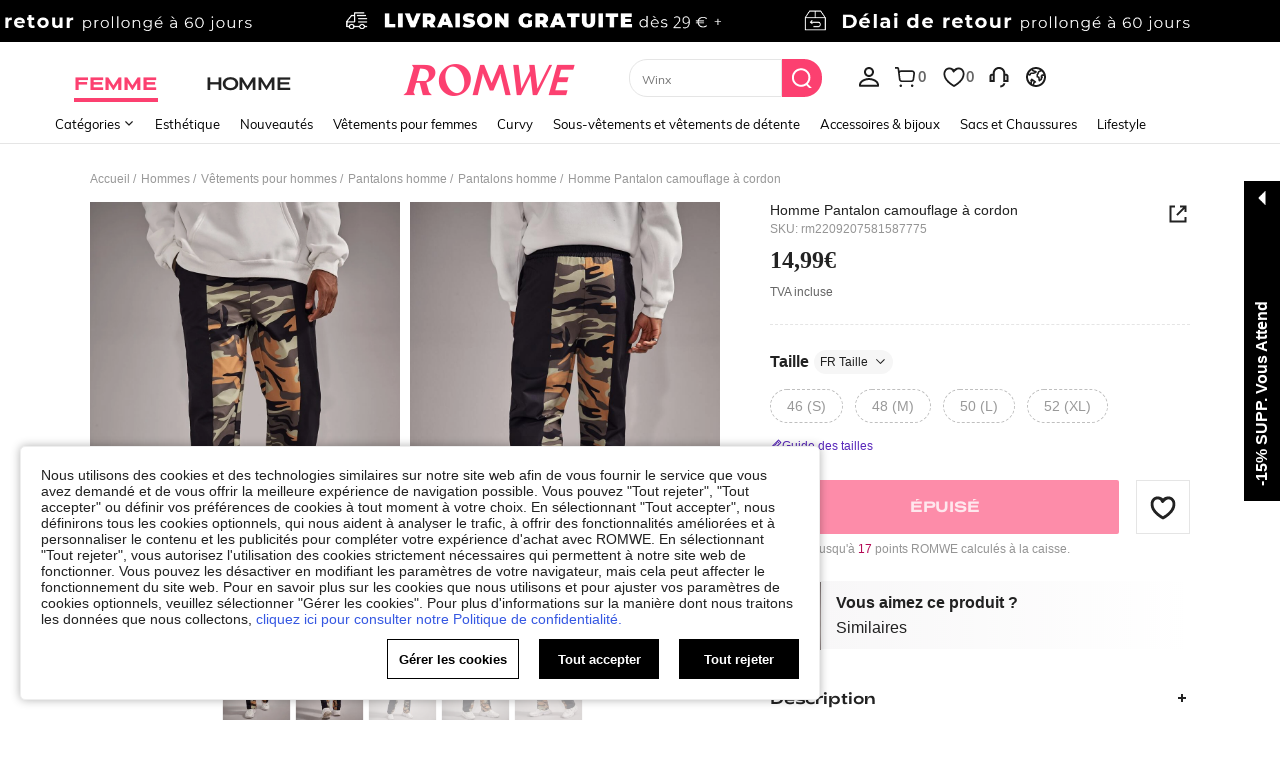

--- FILE ---
content_type: text/html; charset=utf-8
request_url: https://fr.romwe.com/Guys-Camo-Drawstring-Pants-p-2846266-cat-857.html?mallCode=1
body_size: 122342
content:
<!DOCTYPE html>
<html lang="en" mir="ltr" brd="rw">
<head>
  <meta charset="utf-8" />

  <script>
    var navtrack = {
      navtrack_to: sessionStorage.getItem('navtrack_to') || '',
      navtrack_point: sessionStorage.getItem('navtrack_point') || 0,
      navtrack_startParse: Date.now(),
      navtrack_serverStart: Number("0"),
      navtrack_serverEnd: Number("0")
    }
    sessionStorage.removeItem('navtrack_point')
    sessionStorage.removeItem('navtrack_to')
    
  </script>
  
    <link rel="preload" href="https://cjs.ltwebstatic.com/unpkg/privacy-sdk@0.0.47-alpha.2/dist/privacy-sdk.umd.js" as="script" crossOrigin="anonymous"></link>
<script type="text/javascript" src="https://cjs.ltwebstatic.com/unpkg/privacy-sdk@0.0.47-alpha.2/dist/privacy-sdk.umd.js" crossOrigin='anonymous'></script>
<script type="text/javascript">
  if (!window.privacyInited) {
    window.privacyInited = true
    window.PrivacySDK.PrivacySDK && window.PrivacySDK.PrivacySDK.init({
      lng: 'fr',
      env: 'prod',
      businessKey: 'romwe',
      hostID: window.location.hostname,
      brand: 9, // 如果由中间层传，则可不穿
      siteUid: 'rwfr', // 如果由中间层传，则可不传
      prefix: '/api/cookieBanner',
      customSettings: {
        agreementTimeout: 1000 * 60 * 60 * 24 * 365,
        enableClearCookie: true,
        notClearCookieList: [],
        extraClearCookieList: {},
        disableInterceptDocumentCookie:  false,
      },
      listeners: {
        onSubmit(reqData) {
          var t = new CustomEvent("privacyCookieSdkSubmit", {
            detail: reqData
          })
          window.dispatchEvent && window.dispatchEvent(t)
        }
      }
    }).catch(e =>  {
      console.error('e:', e)
    })
  }
</script>
  

  <link rel="dns-prefetch" href="//img.ltwebstatic.com">
  <link rel="dns-prefetch" href="//shein.ltwebstatic.com">
  <link rel="preconnect" href="//img.ltwebstatic.com">
  <link rel="preconnect" href="//shein.ltwebstatic.com">
  
    <link rel="dns-prefetch" href="//romwe.ltwebstatic.com">
    <link rel="preconnect" href="//romwe.ltwebstatic.com">
  
  

  <style type="text/css" id="sui-ssr-css">
    
    
  </style>

  

<script>
  ;(function () {
    function insertScript(urls, isModule) {
      const fragment = document.createDocumentFragment()

      for (let i = 0; i < urls.length; i++) {
        const script = document.createElement('script')
        if (isModule) {
          script.type = 'module'
        }
        script.src = urls[i]
        script.crossOrigin = 'anonymous'
        script.async = false
        fragment.appendChild(script)
      }

      document.body.appendChild(fragment)
    }

    function loadScript(urls) {
      insertScript(urls)
    }

    function scriptDelayLoad(urls) {
      window.requestAnimationFrame(function () {
        loadScript(urls)
      })
    }

    let started = false
    function start() {
      if (started) return
      started = true
      
        insertScript(["//romwe.ltwebstatic.com/she_dist/libs/antiin/antiin.1.9.1.min.js","//romwe.ltwebstatic.com/she_dist/libs/vue3.2.41,ejs.min.js","//romwe.ltwebstatic.com/she_dist/assets/runtime-bfa84dd9e65323b8.js","//romwe.ltwebstatic.com/she_dist/assets/core-vendors-e010588b9a37ea2c.js","//romwe.ltwebstatic.com/she_dist/assets/lib-polyfill-9d3cbbaf7d274aa8.js","//romwe.ltwebstatic.com/she_dist/assets/lib-lodash-2dd41634b511007d.js","//romwe.ltwebstatic.com/she_dist/assets/lib-sui-391e9886c1dd3ecf.js","//romwe.ltwebstatic.com/she_dist/assets/35066-faac5ff4eb21bcb6.js","//romwe.ltwebstatic.com/she_dist/assets/99023-e2d920c34127fa6a.js","//romwe.ltwebstatic.com/she_dist/assets/16541-0079a19b542bc971.js","//romwe.ltwebstatic.com/she_dist/assets/86025-c7019bb005fcf976.js","//romwe.ltwebstatic.com/she_dist/assets/common-999a6b40e6d9dcaa.js","//romwe.ltwebstatic.com/she_dist/assets/fingerprintjs-fef0037ce00ff656.js","//romwe.ltwebstatic.com/she_dist/assets/swiper-0e73e5bda307b392.js","//romwe.ltwebstatic.com/she_dist/assets/82382-7be09cd6cc06c22a.js","//romwe.ltwebstatic.com/she_dist/assets/82919-ab16e932afdaa9a6.js","//romwe.ltwebstatic.com/she_dist/assets/125-cca0b25cd9695fbe.js","//romwe.ltwebstatic.com/she_dist/assets/934-a1c7fa0da7fa0b99.js","//romwe.ltwebstatic.com/she_dist/assets/49632-2bfe0d144173c03f.js","//romwe.ltwebstatic.com/she_dist/assets/69943-2eaee62648aedfcf.js","//romwe.ltwebstatic.com/she_dist/assets/5315-f95ea9d326628a29.js","//romwe.ltwebstatic.com/she_dist/assets/6379-cb65dfdc8badd793.js","//romwe.ltwebstatic.com/she_dist/assets/6142-bd7367ea2b35f954.js","//romwe.ltwebstatic.com/she_dist/assets/13704-25f09bb7a54594ab.js","//romwe.ltwebstatic.com/she_dist/assets/69369-d8eb8d549cbfe1f9.js","//romwe.ltwebstatic.com/she_dist/assets/73054-d195959996bee8e8.js","//romwe.ltwebstatic.com/she_dist/assets/61220-0aa92795d70e7c8e.js","//romwe.ltwebstatic.com/she_dist/assets/20041-82d5813b50b8a259.js","//romwe.ltwebstatic.com/she_dist/assets/42665-6607263cf0746f97.js","//romwe.ltwebstatic.com/she_dist/assets/42381-83d657577ab194fd.js","//romwe.ltwebstatic.com/she_dist/assets/16101-984bad146435f4af.js","//romwe.ltwebstatic.com/she_dist/assets/98343-8ee78be02b407ece.js","//romwe.ltwebstatic.com/she_dist/assets/8807-dd91480255707ac0.js","//romwe.ltwebstatic.com/she_dist/assets/85114-939d94f740fe42af.js","//romwe.ltwebstatic.com/she_dist/assets/26391-ac8442f09d52c875.js","//romwe.ltwebstatic.com/she_dist/assets/59942-2e66cb511ddb3286.js","//romwe.ltwebstatic.com/she_dist/assets/24005-0f6391a3aabdf977.js","//romwe.ltwebstatic.com/she_dist/assets/503-4ac55c90ec94b443.js","//romwe.ltwebstatic.com/she_dist/assets/76750-2e6e258634dd3bfe.js","//romwe.ltwebstatic.com/she_dist/assets/23423-fabea598e8c5997f.js","//romwe.ltwebstatic.com/she_dist/assets/goods_detail_v3-a78dc084553c3472.js","//romwe.ltwebstatic.com/she_dist/assets/73113-ae8a9b232486b8bb.js","//romwe.ltwebstatic.com/she_dist/assets/74302-95f4062ea7246912.js","//romwe.ltwebstatic.com/she_dist/assets/footer-c992e1380bbf2302.js"])
      
    }

    document.addEventListener('DOMContentLoaded', start)
    setTimeout(function () {
      if (window.hasOwnProperty('gbRawData')) {
        start()
      } else {
        document.addEventListener('SRenderInitialPropsLoaded', start)
      }
    }, 3000)
  })()
</script>


  
  
    <title>C&#39;est le nouveau  Homme Pantalon camouflage à cordon ROMWE FRANCE</title>
  

  
    <meta name='description' content='Découvrez les  Homme Pantalon camouflage à cordon dont vous n&#39;avez jamais su que vous aviez besoin. Chez ROMWE.'>
  
  
  
    <meta name='keywords' content='ROMWE'>
  

  

  

  <meta http-equiv="Cache-Control" content="no-cache,no-store,must-revalidate" />
  <meta http-equiv="Pragma" content="no-cache" />
  <meta http-equiv="Expires" content="0" />
  <meta name="site-info" data-lang="fr" data-lang-path="" data-app-language="fr" data-siteUID="rwfr"/>
  <meta name="google" content="notranslate" />
  <meta name="viewport" id="viewport" content="width=device-width, initial-scale=1, maximum-scale=1, maximum-scale=1, user-scalable=no">

  
  <link rel="apple-touch-icon" sizes="72x72" href="//romwe.ltwebstatic.com/she_dist/rw_images/touch-icon-ipad-72-3349dd3505.png" />
  <link rel="apple-touch-icon" sizes="120x120" href="//romwe.ltwebstatic.com/she_dist/rw_images/touch-icon-ipad-120-7286973105.png" />
  
  <link rel="apple-touch-icon" sizes="144x144" href="//romwe.ltwebstatic.com/she_dist/rw_images/touch-icon-ipad-144-4d98ce6555.png" />

  
  

<style>
  /* muli-regular - latin */
  @font-face {
    font-family: 'Muli';
    font-style: normal;
    font-weight: 400;
    font-display: swap;
    src: url('//romwe.ltwebstatic.com/she_dist/font/muli-v13-latin-regular.eot');
    /* IE9 Compat Modes */
    src: local('Muli Regular'), local('Muli-Regular'),
      url('//romwe.ltwebstatic.com/she_dist/font/muli-v13-latin-regular.eot?#iefix') format('embedded-opentype'),
      /* IE6-IE8 */
      url('//romwe.ltwebstatic.com/she_dist/font/muli-v13-latin-regular.woff2') format('woff2'),
      /* Super Modern Browsers */
      url('//romwe.ltwebstatic.com/she_dist/font/muli-v13-latin-regular.woff') format('woff'),
      /* Modern Browsers */
      url('//romwe.ltwebstatic.com/she_dist/font/muli-v13-latin-regular.ttf') format('truetype'),
      /* Safari, Android, iOS */
      url('//romwe.ltwebstatic.com/she_dist/font/muli-v13-latin-regular.svg#Muli') format('svg');
    /* Legacy iOS */
  }

  /* muli-600 - latin */
  @font-face {
    font-family: 'Muli';
    font-style: normal;
    font-weight: 600;
    font-display: swap;
    src: url('//romwe.ltwebstatic.com/she_dist/font/muli-v13-latin-600.eot');
    /* IE9 Compat Modes */
    src: local('Muli SemiBold'), local('Muli-SemiBold'),
      url('//romwe.ltwebstatic.com/she_dist/font/muli-v13-latin-600.eot?#iefix') format('embedded-opentype'),
      /* IE6-IE8 */
      url('//romwe.ltwebstatic.com/she_dist/font/muli-v13-latin-600.woff2') format('woff2'),
      /* Super Modern Browsers */
      url('//romwe.ltwebstatic.com/she_dist/font/muli-v13-latin-600.woff') format('woff'),
      /* Modern Browsers */
      url('//romwe.ltwebstatic.com/she_dist/font/muli-v13-latin-600.ttf') format('truetype'),
      /* Safari, Android, iOS */
      url('//romwe.ltwebstatic.com/she_dist/font/muli-v13-latin-600.svg#Muli') format('svg');
    /* Legacy iOS */
  }

  /* muli-700 - latin */
  @font-face {
    font-family: 'Muli';
    font-style: normal;
    font-weight: 700;
    font-display: swap;
    src: url('//romwe.ltwebstatic.com/she_dist/font/muli-v16-latin-700.eot');
    /* IE9 Compat Modes */
    src: local('Muli Bold'), local('Muli-Bold'),
      url('//romwe.ltwebstatic.com/she_dist/font/muli-v16-latin-700.eot?#iefix') format('embedded-opentype'),
      /* IE6-IE8 */
      url('//romwe.ltwebstatic.com/she_dist/font/muli-v16-latin-700.woff2') format('woff2'),
      /* Super Modern Browsers */
      url('//romwe.ltwebstatic.com/she_dist/font/muli-v16-latin-700.woff') format('woff'),
      /* Modern Browsers */
      url('//romwe.ltwebstatic.com/she_dist/font/muli-v16-latin-700.ttf') format('truetype'),
      /* Safari, Android, iOS */
      url('//romwe.ltwebstatic.com/she_dist/font/muli-v16-latin-700.svg#Muli') format('svg');
    /* Legacy iOS */
  }
</style>




<style>
  @font-face {
    font-family: 'Adieu';
    font-style: normal;
    font-weight: 400;
    font-display: swap;
    src: url('//romwe.ltwebstatic.com/she_dist/font/Adieu-Regular.woff2') format('woff2'),
      /* Super Modern Browsers */
      url('//romwe.ltwebstatic.com/she_dist/font/Adieu-Regular.woff') format('woff'),
      /* Modern Browsers */
      url('//romwe.ltwebstatic.com/she_dist/font/Adieu-Regular.ttf') format('truetype');
    /* Safari, Android, iOS */
  }

  @font-face {
    font-family: 'Adieu';
    font-style: normal;
    font-weight: 700;
    font-display: swap;
    src: url('//romwe.ltwebstatic.com/she_dist/font/Adieu-Bold.woff2') format('woff2'),
      /* Super Modern Browsers */
      url('//romwe.ltwebstatic.com/she_dist/font/Adieu-Bold.woff') format('woff'),
      /* Modern Browsers */
      url('//romwe.ltwebstatic.com/she_dist/font/Adieu-Bold.ttf') format('truetype');
    /* Safari, Android, iOS */
  }
</style>

  
  
  <link rel="stylesheet" type="text/css" href="//romwe.ltwebstatic.com/she_dist/rw_css/RW_shein-purge-main-3894e6bb9a.css">



  <!-- oest sdk -->
<!-- <script src="https://cjs.ltwebstatic.com/unpkg/@shein-aidc/basis-oest@1.0.0/dist/oest.iife.min.js"></script> -->
<script>
function ownKeys(l,a){var f=Object.keys(l);if(Object.getOwnPropertySymbols){var u=Object.getOwnPropertySymbols(l);a&&(u=u.filter(function(v){return Object.getOwnPropertyDescriptor(l,v).enumerable})),f.push.apply(f,u)}return f}function _objectSpread(l){for(var a=1;a<arguments.length;a++){var f=arguments[a]!=null?arguments[a]:{};a%2?ownKeys(Object(f),!0).forEach(function(u){_defineProperty(l,u,f[u])}):Object.getOwnPropertyDescriptors?Object.defineProperties(l,Object.getOwnPropertyDescriptors(f)):ownKeys(Object(f)).forEach(function(u){Object.defineProperty(l,u,Object.getOwnPropertyDescriptor(f,u))})}return l}function _classCallCheck(l,a){if(!(l instanceof a))throw new TypeError("Cannot call a class as a function")}function _defineProperties(l,a){for(var f=0;f<a.length;f++){var u=a[f];u.enumerable=u.enumerable||!1,u.configurable=!0,"value"in u&&(u.writable=!0),Object.defineProperty(l,_toPropertyKey(u.key),u)}}function _createClass(l,a,f){return a&&_defineProperties(l.prototype,a),f&&_defineProperties(l,f),Object.defineProperty(l,"prototype",{writable:!1}),l}function _defineProperty(l,a,f){return(a=_toPropertyKey(a))in l?Object.defineProperty(l,a,{value:f,enumerable:!0,configurable:!0,writable:!0}):l[a]=f,l}function _toPropertyKey(l){var a=_toPrimitive(l,"string");return _typeof(a)=="symbol"?a:a+""}function _toPrimitive(l,a){if(_typeof(l)!="object"||!l)return l;var f=l[Symbol.toPrimitive];if(f!==void 0){var u=f.call(l,a||"default");if(_typeof(u)!="object")return u;throw new TypeError("@@toPrimitive must return a primitive value.")}return(a==="string"?String:Number)(l)}function _typeof(l){return _typeof=typeof Symbol=="function"&&typeof Symbol.iterator=="symbol"?function(a){return typeof a}:function(a){return a&&typeof Symbol=="function"&&a.constructor===Symbol&&a!==Symbol.prototype?"symbol":typeof a},_typeof(l)}var GLOBAL_SN_OEST=function(){"use strict";var l=function(){var t={Math:{},DS:{},Type:{}};return t.Type.TypeUtil=function(){throw new Error("$System.Type.TypeUtil is a static class.")},t.Type.TypeUtil.isString=function(e){return typeof e=="string"||_typeof(e)=="object"&&e instanceof String},t.Type.TypeUtil.isDate=function(e){return _typeof(e)=="object"&&e instanceof Date},t.Type.TypeUtil.isRegExp=function(e){return _typeof(e)=="object"&&e instanceof RegExp},t.Type.TypeUtil.isArray=function(e){return _typeof(e)=="object"&&e instanceof Array},t.Type.TypeUtil.isNumber=function(e){return!isNaN(e)},t.Type.TypeUtil.isBoolean=function(e){return typeof e=="boolean"||_typeof(e)=="object"&&e instanceof Boolean},t.Type.TypeUtil.isFunction=function(e){return typeof e=="function"||_typeof(e)=="object"&&e instanceof Function},t.Type.TypeUtil.isInteger=function(e){return t.Type.TypeUtil.isNumber(e)&&Math.round(e)==e},t.Type.TypeUtil.isFloat=function(e){return t.Type.TypeUtil.isString(e)?!1:t.Type.TypeUtil.isNumber(e)&&Math.round(e)!=e},t.Type.TypeUtil.isError=function(e){return _typeof(e)=="object"&&e instanceof Error},t.DS.HashTable=function(){this.o={};for(key in this.o)delete this.o[key];this.size=0},t.DS.HashTable.prototype.getSize=function(){return this.size},t.DS.HashTable.prototype.set=t.DS.HashTable.prototype.add=function(e,n){e in this.o||this.size++,this.o[e]={v:n}},t.DS.HashTable.prototype.get=function(e){return e in this.o?this.o[e].v:null},t.DS.HashTable.prototype.hasThisKey=function(e){return e in this.o},t.DS.HashTable.prototype.getKeyListByValue=function(e){var n=[];for(key in this.o)this.o[key].v==e&&n.push(key);return n},t.DS.HashTable.prototype.remove=function(e){e in this.o&&(this.size--,delete this.o[e].v,delete this.o[e])},t.DS.HashTable.prototype.removeAll=function(){for(key in this.o)delete this.o[key].v,delete this.o[key];this.size=0},t.DS.HashTable.prototype.getO=function(){return this.o},t.DS.HashTable.prototype.join=function(e,n){var i=[];for(key in this.o)i.push(key+e+this.get(key));return i.join(n)},t.DS.HashTable.dispose=function(e){e.dispose(),e=null},t.DS.HashTable.prototype.dispose=function(){this.removeAll()},t.Math.IntUtil=function(){throw new Error("$System.Math.IntUtil is a static class.")},t.Math.IntUtil.dec2Bin=function(e){return e.toString(2)},t.Math.IntUtil.hexNumArray=["0","1","2","3","4","5","6","7","8","9","A","B","C","D","E","F"],t.Math.IntUtil.dec2Hex=function(e){return e.toString(16).toUpperCase()},t.Math.IntUtil.numHexArray={0:"0",1:"1",2:"2",3:"3",4:"4",5:"5",6:"6",7:"7",8:"8",9:"9",A:"10",B:"11",C:"12",D:"13",E:"14",F:"15"},t.Math.IntUtil.hex2Dec=function(e){return parseInt(e,16)},t.Math.IntUtil.bin2Dec=function(e){return parseInt(e,2)},t.Math.IntUtil.binHexArray={"0000":"0","0001":"1","0010":"2","0011":"3","0100":"4","0101":"5","0110":"6","0111":"7",1e3:"8",1001:"9",1010:"A",1011:"B",1100:"C",1101:"D",1110:"E",1111:"F"},t.Math.IntUtil.bin2Hex=function(e){for(var n=0;e.charAt(n)=="0";)n++;n>0&&(e=e.substring(n,e.length));var i,r=[],o=t.Math.IntUtil.binHexArray,h=e.length;for(i=h;i>3;i=i-4)r.push(o[e.substring(i-4,i)]);return r.push(o[t.Math.IntUtil.fillZero(e.substring(i-4,i),4)]),r.reverse().join("")},t.Math.IntUtil.hexBinArray={0:"0000",1:"0001",2:"0010",3:"0011",4:"0100",5:"0101",6:"0110",7:"0111",8:"1000",9:"1001",A:"1010",B:"1011",C:"1100",D:"1101",E:"1110",F:"1111"},t.Math.IntUtil.hex2Bin=function(e){for(var n=0;e.charAt(n)=="0";)n++;n>0&&(e=e.substring(n,e.length));for(var i=e.split(""),r=i.length,o=[],h=t.Math.IntUtil.hexBinArray,p=0;p<r;p++)o.push(h[i[p]]);return o.join("")},t.Math.IntUtil.fillZero=function(e,n,i){if(e==""&&!i)return"";for(var r=n-e.length,o="",h=0;h<r;h++)o="0"+o;return o+e},t.Math.IntUtil.__GUIDPool=new t.DS.HashTable,t.Math.IntUtil.__GUIDCheckAndAdd=function(e){return t.Math.IntUtil.__GUIDPool.hasThisKey(e)?!1:(t.Math.IntUtil.__GUIDPool.set(e,!0),!0)},t.Math.IntUtil.genGUIDV4=function(){var e=t.Math.IntUtil.dec2Hex(Math.floor(Math.random()*(t.Math.IntUtil.hex2Dec("FFFFFFFF")+1))),n=t.Math.IntUtil.dec2Hex(Math.floor(Math.random()*65536)),i=t.Math.IntUtil.fillZero(t.Math.IntUtil.dec2Bin(Math.floor(Math.random()*65536)),16),r=t.Math.IntUtil.bin2Hex(i.substr(0,12)+"0100"),o=t.Math.IntUtil.fillZero(t.Math.IntUtil.dec2Bin(Math.floor(Math.random()*256))),h=t.Math.IntUtil.bin2Hex(o.substr(0,5)+"01"+o.substr(7,1)),p=t.Math.IntUtil.dec2Hex(Math.floor(Math.random()*256)),y=t.Math.IntUtil.dec2Hex(Math.floor(Math.random()*(t.Math.IntUtil.hex2Dec("FFFFFFFFFFFF")+1)));e=t.Math.IntUtil.fillZero(e,8),n=t.Math.IntUtil.fillZero(n,4),r=t.Math.IntUtil.fillZero(r,4),h=t.Math.IntUtil.fillZero(h,2),p=t.Math.IntUtil.fillZero(p,2),y=t.Math.IntUtil.fillZero(y,12);var d=e+"_"+n+"_"+r+"_"+h+p+"_"+y;return t.Math.IntUtil.__GUIDCheckAndAdd(d)?d:t.Math.IntUtil.genGUIDV4()},t.Math.IntUtil.fillRnd=function(e,n,i){if(e==""&&!i)return"";c=n-e.length;var r="";return c>0&&(r=t.Math.IntUtil.dec2Hex(Math.floor(Math.random()*(t.Math.IntUtil.hex2Dec("FFFFFFFFFFFF")+1))),r=r.substring(0,c)),r+e},t.Math.IntUtil.genGUID=function(){var e=t.Math.IntUtil.dec2Hex(Math.floor(Math.random()*(t.Math.IntUtil.hex2Dec("FFFFFFFF")+1))),n=t.Math.IntUtil.dec2Hex(Math.floor(Math.random()*65536)),i=t.Math.IntUtil.fillZero(t.Math.IntUtil.dec2Bin(Math.floor(Math.random()*65536)),16),r=t.Math.IntUtil.bin2Hex(i.substr(0,12)+"0100"),o=t.Math.IntUtil.fillZero(t.Math.IntUtil.dec2Bin(Math.floor(Math.random()*256))),h=t.Math.IntUtil.bin2Hex(o.substr(0,5)+"01"+o.substr(7,1)),p=t.Math.IntUtil.dec2Hex(Math.floor(Math.random()*256)),y=t.Math.IntUtil.dec2Hex(Math.floor(Math.random()*1e12));e=t.Math.IntUtil.fillZero(e,8),n=t.Math.IntUtil.fillZero(n,4),r=t.Math.IntUtil.fillZero(r,4),h=t.Math.IntUtil.fillZero(h,2),p=t.Math.IntUtil.fillZero(p,2),y=t.Math.IntUtil.fillRnd(y,12);var d=y+"_"+n+"_"+r+"_"+h+p+"_"+e;return t.Math.IntUtil.__GUIDCheckAndAdd(d)?d:t.Math.IntUtil.genGUID()},t.Math.IntUtil.genGUIDV4()};function a(s){var t=/^[A-Za-z0-9+/]+={0,2}$/;if(!t.test(s))return!1;try{var e=g(s),n=/^(.*)\|\d{10,13}\|(.*)$/;return n.test(e)}catch{return!1}}function f(s){var t=/^[0-9a-fA-F]{8}_[0-9a-fA-F]{4}_[0-9a-fA-F]{4}_[0-9a-fA-F]{4}_[0-9a-fA-F]{12}$/i;return t.test(s)}function u(s){try{if(a(s)||!f(s))return s;var t=Date.now(),e="|".concat(t,"|"),n=s.split(""),i=Math.floor(Math.random()*(s.length+1));n.splice(i,0,e);var r=n.join(""),o=S(r);return o}catch{return s}}function v(s){try{if(!a(s))return s;var t=g(s);if(t.includes("|")){var e=new RegExp("\\|\\d+\\|"),n=t.replace(e,"");return n}return t}catch{return s}}var g=function(t){return typeof window!="undefined"&&typeof window.atob=="function"?window.atob(t):typeof global!="undefined"?Buffer.from(t,"base64").toString("binary"):t},S=function(t){return typeof window!="undefined"&&typeof window.btoa=="function"?window.btoa(t):typeof global!="undefined"?Buffer.from(t,"binary").toString("base64"):t},m="Y29va2llSWQ=",_=function(){return g(m)},b=g("X19zbkkxOE5DQw=="),I=g("X19zbk9lc3Q="),T=400*24*60*60*1e3,D=_(),U="GLOBAL_SN_OEST",F=function(){var t=arguments.length>0&&arguments[0]!==void 0?arguments[0]:"SnOest";return{info:function(n,i,r){return console.info("[INFO]","".concat(t,".").concat(n,": ").concat(i,", ").concat(r))},error:function(n,i,r){return console.error("[ERROR]","".concat(t,".").concat(n,": ").concat(i,", ").concat(r))}}},M=F(),O=function(){function s(){if(_classCallCheck(this,s),_defineProperty(this,"_options",{ssrOest:"",baseUrl:"",needBff:!1,useCC:!0,i18nKey:"",shouldSetCC:!0}),_defineProperty(this,"value",""),typeof window!="undefined"&&window[U])return window[U];typeof window!="undefined"&&(window[U]=this)}return _createClass(s,[{key:"generateUuid",value:function(){var e="";try{e=l(),e=e.replace(/-/g,"_").toUpperCase()}catch(n){M.error("generateUuid","Error generating UUID",n)}return e}},{key:"getCookie",value:function(e){var n="; "+document.cookie,i=n.split("; "+e+"=");if(i.length>=2)return decodeURIComponent(i.pop().split(";").shift())}},{key:"updateLocalStorage",value:function(e){var n,i=this._options,r=i.i18nKey,o=i.shouldSetCC;o&&(n=window.localStorage)!==null&&n!==void 0&&n.setItem&&window.localStorage.setItem(b,JSON.stringify({value:e,expires:Date.now()+T,i18nKey:r}))}},{key:"getSSROest",value:function(){return this._options.ssrOest||""}},{key:"init",value:function(){var e=arguments.length>0&&arguments[0]!==void 0?arguments[0]:{baseUrl:""};try{this._options=_objectSpread(_objectSpread({},this._options),e);var n=this.getSSROest(),i=this.getCookie(D)||"",r=i,o={value:"",expires:0};if(this._options.useCC){var h,p;(h=window.localStorage)!==null&&h!==void 0&&h.getItem(b)?o=JSON.parse(window.localStorage.getItem(b)||""):(p=window.localStorage)!==null&&p!==void 0&&p.getItem(I)&&(o=JSON.parse(window.localStorage.getItem(I)||""))}if(o.value&&o.expires>Date.now()){var y;r=o.value,i&&v(o.value)!=i?(r=i,r=u(r),this.updateLocalStorage(r)):n&&v(o.value)!=v(n)&&(r=n,this.updateLocalStorage(r)),(y=window.localStorage)!==null&&y!==void 0&&y.getItem(b)||this.updateLocalStorage(r),r=u(r),this.setValue(r)}else n&&(r=n,i&&v(n)!=i&&(r=i)),r=r||this.generateUuid(),r=u(r),this.updateLocalStorage(r),this.setValue(r);this._options.needBff&&this.updateOest()}catch(d){M.error("init","init error",d)}}},{key:"setValue",value:function(e){this.value=e}},{key:"getValue",value:function(){return v(this.value)}},{key:"getEnptValue",value:function(){return u(this.value)}},{key:"updateOest",value:function(){var e=this._options.baseUrl,n=e===void 0?"":e,i={};i["x-oest"]=this.getEnptValue();var r="".concat(n,"/bff-api/user-api/init_info/update_oneshot");fetch(r,{method:"POST",headers:i}).then(function(o){return o.json()}).catch(function(o){M.error("updateOest","fetch init_info error",o)})}},{key:"getSiteInfo",value:function(){var e=this,n=this._options.baseUrl,i=n===void 0?"":n,r="".concat(i,"/api/others/getSiteInfo");return fetch(r,{method:"GET"}).then(function(o){return o.json()}).then(function(o){o.ccKey?e.setValue(o.ccKey):e.updateOest()}).catch(function(o){M.error("getSiteInfo","Error getSiteInfo error",o),e.updateOest()})}}])}(),w=function(){if(typeof window!="undefined")return window[U]||(window[U]=new O),window[U]},x=w();return x}();

</script>
<script>
  
  //oest sdk初始化
  window.GLOBAL_SN_OEST.init({
    ssrOest: "MjRFNjA1QjJfOEQwQXwxNzY4OTMzNjg3MTI3fF82MkU0X0RBOEFfMjJDOUU0RTUyMjM5",
    shouldSetCC: true,
    useCC:true,
    i18nKey: "Grande Taille",
    
  });
</script>
  <!-- preloads imgs -->
  


  <!-- seo -->

<link rel="alternate" hreflang="en-us" href="https://us.romwe.com/Guys-Camo-Drawstring-Pants-p-2846266.html" />
<link rel="alternate" hreflang="de" href="https://de.romwe.com/Guys-Camo-Drawstring-Pants-p-2846266.html" />
<link rel="alternate" hreflang="es-es" href="https://es.romwe.com/Guys-Camo-Drawstring-Pants-p-2846266.html" />
<link rel="alternate" hreflang="fr" href="https://fr.romwe.com/Guys-Camo-Drawstring-Pants-p-2846266.html" />
<link rel="alternate" hreflang="en-au" href="https://au.romwe.com/Guys-Camo-Drawstring-Pants-p-2846266.html" />
<link rel="alternate" hreflang="ar" href="https://ar.romwe.com/Guys-Camo-Drawstring-Pants-p-2846266.html" />
<link rel="alternate" hreflang="it" href="https://it.romwe.com/Guys-Camo-Drawstring-Pants-p-2846266.html" />
<link rel="alternate" hreflang="en-ca" href="https://ca.romwe.com/Guys-Camo-Drawstring-Pants-p-2846266.html" />
<link rel="canonical" href="https://fr.romwe.com/Guys-Camo-Drawstring-Pants-p-2846266.html" />
<link rel="alternate" hreflang="x-default" href="https://www.romwe.com/Guys-Camo-Drawstring-Pants-p-2846266.html" />
<link rel="alternate" media="only screen and (max-width: 640px)" href="https://m.romwe.com/fr/Guys-Camo-Drawstring-Pants-p-2846266.html" />





<style>
    
      
          html{font-family:sans-serif;line-height:1.15;-ms-text-size-adjust:100%;-webkit-text-size-adjust:100%}body{margin:0}header,nav,section{display:block}h1{font-size:2em;margin:.67em 0}a{background-color:transparent;-webkit-text-decoration-skip:objects}strong{font-weight:inherit}strong{font-weight:bolder}code{font-family:monospace,sans-serif;font-size:1em}img{border-style:none}svg:not(:root){overflow:hidden}button,input{font-family:sans-serif;font-size:100%;line-height:1.15;margin:0}button,input{overflow:visible}button{text-transform:none}button{-webkit-appearance:button}button::-moz-focus-inner{border-style:none;padding:0}button:-moz-focusring{outline:1px dotted ButtonText}[type=checkbox]{box-sizing:border-box;padding:0}[type=search]{-webkit-appearance:textfield;outline-offset:-2px}[type=search]::-webkit-search-cancel-button,[type=search]::-webkit-search-decoration{-webkit-appearance:none}::-webkit-file-upload-button{-webkit-appearance:button;font:inherit}body,button,code,div,form,h1,h2,h3,h4,h5,header,input,li,nav,p,section,td,ul{margin:0;padding:0}*{box-sizing:border-box}:after,:before{box-sizing:border-box}html{font-size:12px;height:100%}body{font-family:Arial,Helvetica,sans-serif!important;font-size:12px;color:#222;background-color:#fff;height:100%}img[src=""]{visibility:hidden}a{color:#666;text-decoration:none}h1,h2,h3,h4,h5{text-transform:uppercase;font-weight:700;color:#222}h1{font-size:36px}h2{font-size:30px}h3{font-size:24px}h4{font-size:18px}h5{font-size:14px}em{font-style:normal}button,input{font-family:inherit;font-size:inherit;line-height:inherit}img{vertical-align:middle}table{border-collapse:collapse;border-spacing:0}img{border:0}li{list-style:none}input::-ms-clear,input::-ms-reveal{display:none}input[type=search]{box-sizing:content-box;-webkit-appearance:none;-moz-appearance:none;appearance:none}input[type=search]::-webkit-search-cancel-button,input[type=search]::-webkit-search-decoration,input[type=search]::-webkit-search-results-button{-webkit-appearance:none;appearance:none}input::-webkit-contacts-auto-fill-button{-webkit-mask-image:-webkit-image-set(url());-webkit-mask-size:0 0}[tabindex="0"]{outline:0}.svgicon{display:inline-block;width:12px;height:12px;vertical-align:middle;background-repeat:no-repeat}[v-cloak]{display:none!important}.she-v-cloak-none[v-cloak]{display:none!important}.iconfont{font-family:iconfont!important;font-size:12px;font-style:normal;-webkit-font-smoothing:antialiased;-moz-osx-font-smoothing:grayscale}.suiiconfont[class*="_14px"]{font-size:14px}.suiiconfont[class*="_16px"]{font-size:16px}.suiiconfont[class*="_18px"]{font-size:18px}.suiiconfont-critical[class*="_24px"],.suiiconfont[class*="_24px"]{font-size:24px}.suiiconfont[class*="_32px"]{font-size:32px}.suiiconfont[class*="_96px"]{font-size:96px}.she-clearfix:after,.she-clearfix:before{content:" ";display:table}.she-clearfix:after{clear:both}.she-text-center{text-align:center}.she-text-right{text-align:right}.she-none{display:none}.she-block{display:block}.she-hide{display:none!important}.container-header-fluid2{margin-right:auto;margin-left:auto;padding-left:0;padding-right:0}.container-header-fluid2:after,.container-header-fluid2:before{content:" ";display:table}.container-header-fluid2:after{clear:both}.row{margin-left:-10px;margin-right:-10px}.row:after,.row:before{content:" ";display:table}.row:after{clear:both}.col-xs-2,.col-xs-5{position:relative;min-height:1px;padding-left:10px;padding-right:10px}.col-xs-2,.col-xs-5{float:left!important}.col-xs-5{width:41.66666667%}.col-xs-2{width:16.66666667%}.swiper-container{margin-left:auto;margin-right:auto;position:relative;overflow:hidden;z-index:1}.swiper-wrapper{position:relative;width:100%;height:100%;z-index:1;display:flex;box-sizing:content-box}.swiper-wrapper{transform:translate3d(0,0,0)}.swiper-slide{-webkit-flex-shrink:0;-ms-flex:0 0 auto;flex-shrink:0;width:100%;height:100%;position:relative}.swiper-button-next,.swiper-button-prev{position:absolute;top:50%;height:44px;margin-top:-22px;z-index:12}.swiper-button-prev{left:10px;right:auto}.swiper-button-next{right:10px;left:auto}.common-swiperv2__next,.common-swiperv2__prev{width:36px;height:36px;line-height:36px;text-align:center;background:rgba(255,255,255,.94);border-radius:50%;z-index:12;box-shadow:0 2px 5px rgba(0,0,0,.08)}.common-swiperv2__next i,.common-swiperv2__prev i{font-size:16px}.common-swiperv2__next .svgicon,.common-swiperv2__prev .svgicon{width:16px;height:18px}.common-swiperv2__prev{position:absolute;left:10px;right:auto;top:50%;margin-top:-18px}.common-swiperv2__next{position:absolute;right:10px;left:auto;top:50%;margin-top:-18px}.she-btn-black,.she-btn-purple-no-hover,.she-btn-white{display:inline-block;margin-bottom:0;font-weight:400;text-align:center;vertical-align:middle;touch-action:manipulation;background-image:none;background:#fc4070;border:1px solid transparent;border-radius:0;color:#fff;white-space:nowrap;text-decoration:none;text-transform:uppercase;outline:0;border-radius:2px;min-width:144px;height:36px;line-height:34px;padding:0 16px;font-size:15px}.she-btn-black.disabled{background:rgba(252,64,112,.6);color:rgba(255,255,255,.8)}.she-btn-white{background:#fff;border-color:#fc4070;color:#fc4070}.she-btn-purple-no-hover{background:#f3f3f3;border-color:#f3f3f3;color:#aa6e80;letter-spacing:3px}.c-input{width:100%;position:relative}.c-input input{width:100%;height:36px;padding:0 12px;outline:0;border:1px solid #ccc}.c-input input:-webkit-autofill{box-shadow:0 0 0 30px #fff inset}.c-input input::-webkit-input-placeholder{color:#ccc}.c-input input::-moz-placeholder{color:#ccc}.c-input input.input-error{border-color:#d53333}.c-input .input-error-txt{margin-top:6px;color:#d53333}.header-search{position:relative;width:250px;height:38px;margin-top:8px;padding-right:40px;white-space:nowrap}.c-header2 .header-search .search-btn{position:absolute;height:100%;min-width:40px;width:40px;padding:0;right:0;top:0;line-height:36px;text-align:center;vertical-align:middle;border-radius:0 18px 18px 0}.c-header2 .header-search .search-btn .sui_icon_nav_search_24px{display:block;color:#fff;font-weight:400;font-size:24px;text-align:center}.c-header2 .header-search .header-search-input{box-sizing:border-box;border:1px solid #e5e5e5;width:100%;height:100%;padding-left:12px;padding-right:26px;font-size:12px;outline:0;border-radius:18px 0 0 18px}.c-header2 .header-search .header-search-input ::-webkit-input-placeholder{color:#bbb}.c-header2 .header-search .header-search-input ::-moz-placeholder{color:#bbb}@media (max-width:1279px){.c-header2:not(.header-optimize) .header-search{width:200px;height:30px;padding-right:30px}.c-header2:not(.header-optimize) .header-search .header-search-input{padding-right:36px}.c-header2:not(.header-optimize) .header-search .search-btn{line-height:30px;min-width:30px;width:30px}}.c-header2{font-family:Muli,Arial,Helvetica,sans-serif!important;background-color:#fff}.c-header2 .init-font-family,.c-header2 code{font-family:Muli,Arial,Helvetica,sans-serif!important}.c-header2 .header-height,.c-header2 .header-nav{height:124px}.c-header2 .header-nav{position:fixed;left:0;width:100vw;z-index:500;background-color:#fff}.c-header2 .header-wrap{width:100%;height:70px;border-bottom:none;z-index:600;position:relative}.c-header2 .header-wrap .header-logo{padding:0 20px;height:70px;line-height:70px;background-color:#fff;z-index:1}.c-header2 .header-wrap .header-logo:focus{outline:0}.c-header2 .header-wrap .header-logo>a{font-size:30px;text-decoration:none;color:#222}.c-header2 .header-wrap .header-logo>a.header-logo__link-wrap{font-size:0}.c-header2 .header-wrap .header-logo>a:hover{text-decoration:none}.c-header2 .header-wrap .header-logo>a>img{width:auto;max-width:210px;height:54px;padding:0;max-width:160px;height:50px}.c-header2 .header-wrap .header-logo>a>img.header-logo__rw-logo{max-width:180px;height:36px}.c-header2 .header-left-inner{display:flex;font-family:Adieu,Muli,Arial,Helvetica,sans-serif!important}.c-header2 .header-left{position:relative;display:block;padding-right:42px;text-align:left}.c-header2 .header-left .icon-announce-left-big,.c-header2 .header-left .icon-announce-right-big{position:absolute;height:100%;line-height:70px;top:0;width:42px;background-color:#fff;text-align:center}.c-header2 .header-left .icon-announce-left-big{left:10px}.c-header2 .header-left .icon-announce-right-big{right:0}.c-header2 .header-left .first-cate-ctn{display:flex;flex:1;text-align:center}.c-header2 .header-left .first-cate-ctn .first-cate{height:70px;line-height:70px;vertical-align:middle;font-size:18px;text-decoration:none;white-space:nowrap;padding:0 24px;color:#222}.c-header2 .header-left .first-cate-ctn .first-cate.one-first-cate{visibility:hidden}.c-header2 .header-left .first-cate-ctn .first-cate.cate-active{font-weight:700;font-weight:700;background-color:#fff;color:#fc4070}.c-header2 .header-left .first-cate-ctn .first-cate.cate-active .c-header2__cate:after{content:'';position:absolute;bottom:16px;left:0;right:0;height:4px;background-color:#fc4070}.c-header2 .header-right{display:inline-block;box-sizing:border-box;position:relative;height:70px;padding-right:30px;font-size:12px;white-space:nowrap;background-color:#fff}.c-header2 .header-right *{text-align:left}.c-header2 .header-right>div,.c-header2 .header-right>ul{white-space:normal}.c-header2 .header-right a{text-decoration:none}.c-header2 .header-right .cart-num{font-size:14px;font-weight:700;vertical-align:middle}.c-header2 .header-right .free-ship{display:inline-block;width:40%;max-height:70px;margin-right:5px;vertical-align:middle;white-space:normal}.c-header2 .header-right .free-ship>li{height:48px;display:table-cell;vertical-align:middle}.c-header2 .header-right .free-ship>li:not(:first-child){display:none}.c-header2 .header-right .free-ship>li.she-block{display:table-cell}.c-header2 .header-right .free-ship>li.she-none{display:none}.c-header2 .header-right .free-ship>li strong{color:#f99}.c-header2 .header-right .header-right-dropdown-ctn{position:relative;display:inline-block;height:70px;vertical-align:middle}.c-header2 .header-right .header-right-dropdown-ctn.header-right-no-relative{position:static}.c-header2 .header-right .header-right-dropdown-ctn .customer__content{display:flex;align-items:center;justify-content:center;padding:0 5px;height:100%}.c-header2 .header-right .header-right-dropdown-ctn>a{display:flex;align-items:center;padding:0 5px;line-height:70px}.c-header2 .header-right .header-right-dropdown-ctn>a [class*=iconfont]{position:relative;font-size:24px;vertical-align:middle}.c-header2 .header-right .header-right-dropdown-ctn>a.header-right-global{position:relative}.c-header2 .header-right .header-right-dropdown-ctn>a.header-right-global .icon-panel{display:inline-block;width:100%;height:100%}.c-header2 .header-right .header-right-dropdown-ctn>a.header-right-global .icon-panel [class*=iconfont]{color:#666}.c-header2 .header-right .header-right-dropdown-ctn>a .account-nopenum{position:absolute;top:19px;right:4px;width:6px;height:6px;border-radius:50%;background-color:#fc4070}.c-header2 .header-right .header-right-dropdown-ctn .header-right-dropdown{display:none;position:absolute;top:100%;left:0;padding:0 20px;z-index:600;background-color:#fff;padding-right:20px;box-shadow:0 6px 6px 0 rgba(0,0,0,.08)}.c-header2 .header-right .header-right-dropdown-ctn.new .header-right-dropdown{min-width:168px}.c-header2 .header-right .header-right-dropdown-ctn .c-header-dropdown{display:none;position:absolute;top:100%;left:auto;right:25px;width:auto;padding:10px 15px;border:none;background:#fff;z-index:600;box-shadow:0 6px 6px 0 rgba(0,0,0,.08)}.c-header2 .header-right .header-right-dropdown-ctn .c-header-dropdown.dropdown-shopbag{width:400px;padding:0;display:block}.c-header2 .header-right .header-right-dropdown-ctn .c-header-dropdown.global-dropdown{width:270px;padding:20px;white-space:nowrap}.c-header2 .header-right .header-right-dropdown-ctn .c-header-dropdown.global-dropdown .global-s-drop-ctn{position:relative;height:34px;padding:0 10px;line-height:32px;background:#f7f8fa;border:1px solid rgba(0,0,0,.1)}.c-header2 .header-right .header-right-dropdown-ctn .c-header-dropdown.global-dropdown .global-s-drop-ctn>[class*=iconfont]{position:absolute;top:50%;transform:translateY(-50%);right:10px}.c-header2 .header-right .header-right-dropdown-ctn .c-header-dropdown.global-dropdown .global-s-drop-ctn .global-s-drop{position:absolute;top:-1px;left:-1px;right:-1px;max-height:400px;padding:12px;overflow-y:auto;border:1px solid rgba(0,0,0,.1);background-color:#fff;z-index:601}.c-header2 .header-right .header-right-dropdown-ctn .c-header-dropdown.global-dropdown .global-s-drop-ctn .global-s-drop li{height:36px;padding:0 4px;display:flex;align-items:center;justify-content:space-between;color:#767676;border-bottom:1px solid #e5e5e5}.c-header2 .header-right .header-right-dropdown-ctn .c-header-dropdown.global-dropdown .global-s-drop-ctn .global-s-drop li [class*=iconfont]{display:none}.c-header2 .header-right .header-right-dropdown-ctn .c-header-dropdown.global-dropdown .global-s-drop-ctn .global-s-drop li.active{color:#222;font-weight:700}.c-header2 .header-right .header-right-dropdown-ctn .c-header-dropdown.global-dropdown .global-s-drop-ctn .global-s-drop li.active [class*=iconfont]{display:block;font-weight:400;color:#222}.c-header2 .header-right .header-right-dropdown-ctn .c-header-dropdown.global-dropdown .global-title{padding-bottom:10px;margin-bottom:10px;border-bottom:1px solid rgba(0,0,0,.1);font-size:14px;color:#000;font-weight:700}.c-header2 .header-right .header-right-dropdown-ctn .c-header-dropdown.global-dropdown .global-title.no-border-t{padding-bottom:8px;margin-bottom:8px;border-bottom:none}.c-header2 .header-right .header-right-dropdown-ctn .c-header-dropdown.global-dropdown .global-international{margin-top:20px;text-align:center;font-size:14px}.c-header2 .header-right .header-right-dropdown-ctn .c-header-dropdown.global-dropdown .global-international a{color:#5a29bb}.c-header2 .header-right .header-help{position:relative;height:24px;line-height:24px}.c-header2 .header-right .header-help .header-nopenum{width:6px;height:6px;display:block;background:#fc4070;position:absolute;top:0;margin-top:25px;right:4px;border-radius:50%}.c-header2 .header-right .fast-cart-wrap{min-width:45px}.c-header2 .header-right .header-wishlist{position:relative}.c-header2 .header-right .header-wishlist .header-nopenum{width:6px;height:6px;display:block;background:#fc4070;position:absolute;top:19px;left:26px;border-radius:50%}.c-header2 .header-mask{display:none;position:fixed;top:0;bottom:0;left:0;right:0;background-color:rgba(0,0,0,.5);z-index:399}.c-header2__cate{position:relative;display:inline-block;transform:translate(0,0)}.RW-SITE .c-header2.header-optimize .header-right .header-wishlist .header-nopenum{top:14px}.c-header2.header-optimize .header-optimize__content{justify-content:center;padding:0 45px}.c-header2.header-optimize .header-height,.c-header2.header-optimize .header-nav{height:94px;background-color:#fff;height:108px}.c-header2.header-optimize .header-height__search-pro,.c-header2.header-optimize .header-nav__search-pro{height:118px}.c-header2.header-optimize .header-wrap{margin:0 auto;padding:0 20px;display:flex;justify-content:space-between;background-color:#fff;height:56px}.c-header2.header-optimize .header-wrap:after,.c-header2.header-optimize .header-wrap:before{content:none}.c-header2.header-optimize .header-wrap .header-logo{background-color:#fff;height:56px;line-height:56px;padding:0 25px}.c-header2.header-optimize .header-wrap .header-right{background-color:#fff;height:56px}.c-header2.header-optimize .header-wrap .header-right .header-right-dropdown-ctn{height:56px}.c-header2.header-optimize .header-wrap .header-right .header-right-dropdown-ctn>a{height:56px;line-height:56px}.c-header2.header-optimize .header-wrap .header-right-global{background-color:#fff!important}.c-header2.header-optimize .related-search-layout{margin:0 auto;padding:0 20px;display:flex;justify-content:space-between;background-color:#fff}.c-header2.header-optimize .related-search-layout .header-left{width:200px}.c-header2.header-optimize .related-search-layout .j-related-search{flex:1;max-width:916px;padding-right:38px}.c-header2.header-optimize .related-search-layout .j-related-search .related-search__word-skeleton{overflow:hidden;height:22px}.c-header2.header-optimize .related-search-layout .j-related-search .related-search__word-skeleton>div{padding:4px 8px;font-size:12px;font-weight:400;border-radius:0;margin:0 0 12px 12px;background-color:#f6f6f6;text-align:center;text-decoration:none;display:inline-block;width:100px;height:22px}.c-header2.header-optimize .related-search-layout .j-related-search .related-search__word-skeleton>div:first-child{margin-left:0}.c-header2.header-optimize .related-search-layout .header-right{height:auto;width:295px;background-color:inherit}@media (max-width:1279px){.c-header2.header-optimize .related-search-layout .header-left{width:175px;min-width:175px}.c-header2.header-optimize .related-search-layout .header-right{width:216px;min-width:216px}}@media (max-width:450px){.c-header2.header-optimize .related-search-layout .related-search__word-skeleton{display:none}}.c-header2.header-optimize .header-search-container{flex:1;display:flex;justify-content:flex-end;margin-right:27.5px}.c-header2.header-optimize .header-search{flex-basis:250px;max-width:250px;margin-right:48px;margin-left:auto;margin-top:11px;width:auto}.c-header2.header-optimize .isbigsearch .header-right{width:auto}.c-header2.header-optimize .enlarge-search.header-search-container{justify-content:center;margin-right:0}.c-header2.header-optimize .enlarge-search .header-search{flex-basis:530px;max-width:530px}.c-header2.header-optimize .enlarge-search .search-enlarge-pro{flex-basis:916px;max-width:916px}.c-header2.header-optimize .c-nav2{height:42px;display:block;overflow:hidden;padding:0}.c-header2.header-optimize .header-optimize__cate{display:inline-block;height:100%;padding:0 14px;padding:0 10px;line-height:40px;color:#000;font-weight:400;font-size:13px;border-bottom:2px solid transparent;text-decoration:none}.c-header2.header-optimize .header-optimize__cate .first-cate{padding-left:0}.c-header2.header-optimize .header-optimize__cate.active{color:#fc4070;border-color:#222}.c-header2.header-optimize .header-optimize__cate-nav{padding:0 45px;position:relative;z-index:12;padding-right:100px;height:40px;overflow:hidden;display:flex;border-bottom:.5px solid var(--sui-color-gray-weak-1,#e5e5e5);background:var(--sui-color-white,#fff);box-shadow:0 0 0 0 rgba(0,0,0,.04)}.c-header2.header-optimize .header-search-mask{display:none;position:fixed;top:0;bottom:0;left:0;right:0;height:calc(100vh + 94px);background-color:rgba(34,34,34,.3);z-index:40}.c-header2.header-optimize .header-optimize__cate{height:42px!important;border-bottom-width:5px!important}.c-header2.header-optimize .header-optimize__cate.hover{background-color:rgba(0,0,0,.08)}.c-header2.header-optimize .header-optimize__cate-content{position:relative;overflow-x:scroll;overflow-y:hidden;scrollbar-width:none;flex:1}.c-header2.header-optimize .header-optimize__cate-content::-webkit-scrollbar{display:none}.c-header2.header-optimize .header-optimize__cate-controller{position:absolute;white-space:nowrap;font-size:0}.c-header2.header-optimize .header-optimize__cate-arrow{display:inline-flex;position:absolute;top:0;right:0;height:100%;width:50px;line-height:40px;text-align:center;white-space:nowrap;margin-right:47px;color:rgba(0,0,0,.15);background:var(--sui-color-white,#fff)}.c-header2.header-optimize .header-optimize__cate-arrow i{font-size:14px;margin:0 5px}.c-header2.header-optimize .header-optimize__cate-arrow i.active{color:#000}.c-header2.header-optimize .header-optimize__cate-link{color:#000;text-decoration:none}.c-header2.header-optimize .header-optimize__cate-link.hover{text-decoration:none;color:#fc4070;background-color:rgba(0,0,0,.08)}.c-header2.header-optimize .header-optimize__line{width:1px;height:calc(100% - 40px);margin-top:20px;background-color:#e5e5e5}.c-header2.header-optimize .header-optimize__content-detail{display:flex;flex:1}.c-header2.header-optimize .header-optimize__group-two .nav-type__wrapper{display:flex;color:#c44a01;margin-bottom:10px;padding-top:20px}.c-header2.header-optimize .header-optimize__group-two .nav-type__wrapper i{width:16px;height:16px}.c-header2.header-optimize .header-optimize__group-two .nav-type__wrapper .nav-type__title{display:inline-block;vertical-align:top;margin:0 5px;color:#c44a01}.c-header2.header-optimize .header-optimize__group-two .nav-type__img-box{display:flex;flex-wrap:wrap}.c-header2.header-optimize .header-optimize__group-two .nav-type__img-box .nav-type__img-link{flex:0 0 calc(100% / 3)}.c-header2.header-optimize .header-optimize__group-three .nav-type__wrapper{margin-bottom:10px;padding-top:20px}.c-header2.header-optimize .header-optimize__group-three .nav-type__img-box{display:flex;flex-wrap:wrap}.c-header2.header-optimize .header-optimize__group-three .nav-type__img-box .nav-type__img-link{flex:0 0 calc(100% / 7);padding:5px 2px 5px 0;flex:0 0 calc(100% / 11)}.c-header2.header-optimize .nav-type__img-link .nav-type__img{width:64px;height:64px}.c-header2.header-optimize .nav-type__img-link .nav-type__text{width:82px;margin:0 auto;line-height:14px}@media (max-width:1440px){.header-optimize__content-nav{padding-right:20px}.header-optimize__content-detail .header-optimize__group-three .nav-type__wrapper,.header-optimize__content-detail .header-optimize__group-two .nav-type__wrapper{padding-left:calc(100vw * 18 / 1440)}.header-optimize__content-detail .header-optimize__group-two{min-width:295px;max-width:24vw;padding:0 20px}.header-optimize__content-detail .header-optimize__group-three{padding:0 20px;max-width:54vw;max-width:100vw}}@media (max-width:1920px) and (min-width:1440px){.header-optimize__content-nav{padding-right:calc((100vw - 1080px)/ 16)}.header-optimize__content-detail .header-optimize__group-three .nav-type__wrapper,.header-optimize__content-detail .header-optimize__group-two .nav-type__wrapper{padding-left:calc(100vw * 20 / 1600)}.header-optimize__content-detail .header-optimize__group-three .nav-type__img-box .nav-type__img-link .nav-type__img,.header-optimize__content-detail .header-optimize__group-two .nav-type__img-box .nav-type__img-link .nav-type__img{width:calc(82px - (1920px - 100vw)/ 26.67);height:calc(82px - (1920px - 100vw)/ 26.67)}.header-optimize__content-detail .header-optimize__group-two{max-width:26vw;padding:0 calc(calc((100vw - 1080px)/ 16))}.header-optimize__content-detail .header-optimize__group-three{max-width:54vw;padding:0 calc(calc((100vw - 1080px)/ 16));max-width:100vw}}@media (min-width:1920px){.header-optimize__content-nav{padding-right:calc((100vw - 1080px)/ 16)}.header-optimize__content-detail .header-optimize__group-three,.header-optimize__content-detail .header-optimize__group-two{padding:0 calc(calc((100vw - 1080px)/ 16));box-sizing:content-box}.header-optimize__content-detail .header-optimize__group-three .nav-type__wrapper,.header-optimize__content-detail .header-optimize__group-two .nav-type__wrapper{padding-left:calc(100vw * 19 / 1920)}.header-optimize__content-detail .header-optimize__group-three .nav-type__img-box .nav-type__img-link .nav-type__img,.header-optimize__content-detail .header-optimize__group-two .nav-type__img-box .nav-type__img-link .nav-type__img{width:82px;height:82px}.header-optimize__content-detail .header-optimize__group-two{max-width:401px}.header-optimize__content-detail .header-optimize__group-three{max-width:930px;max-width:100vw}}@media (max-width:1279px){.c-header2 .header-wrap .header-logo>a{font-size:25px}.c-header2 .header-wrap .header-logo>a>img{height:40px}.c-header2 .header-left .first-cate-ctn .first-cate{font-size:14px}.c-header2 .header-right .header-help{height:20px;line-height:20px}.c-header2 .header-right .header-right-dropdown-ctn .header-help [class*=iconfont],.c-header2 .header-right .header-right-dropdown-ctn>a [class*=iconfont]{font-size:20px}.c-header2 .header-right .header-wishlist .header-nopenum{top:17px;left:22px}.c-header2 .header-right .header-help .header-nopenum{margin-top:17px;line-height:17px}.c-header2 .header-right .header-right-dropdown-ctn>a .account-nopenum{top:17px}.c-header2.header-optimize .isbigsearch .header-right{width:auto}}.customer-service-box{width:236px!important;padding:18px!important;right:30px!important}.customer-service-area{display:block}.customer-service-area>i{display:table-cell}.customer-service-area .customer-box{padding-left:10px;display:table-cell}.customer-service-area .customer-box .customer-sub-title{height:18px;font-size:14px;font-weight:700;color:#000;line-height:18px}.customer-service-area .customer-box .customer-des{font-size:12px;font-weight:400;margin-top:4px;color:#767676;line-height:17px;white-space:normal}.header-v2__two{display:table-cell;width:100%;vertical-align:top;background-color:#fff}.header-v2__two-cell{display:table-cell}.header-v2__two-arrow{width:50px;text-align:center;white-space:nowrap;padding-right:25px}.header-v2__two-arrow i{display:inline-block;width:20px;color:rgba(0,0,0,.15)}.header-v2__nav2{height:54px;overflow:hidden;padding-right:20px}.header-v2__nav2-wrapper{display:inline-block}.header-v2__nav2-item{position:relative;display:inline-block;height:54px;line-height:54px;font-size:12px;font-weight:700;padding:0 15px;color:#000;color:#666}.header-v2__nav2-txt{display:flex;flex-direction:column;align-items:center;height:100%;border-bottom:2px solid transparent;position:relative}.header-v2__nav2-txt::after{content:'';position:absolute;width:100%;height:100%;top:0;left:0}@media (max-width:1279px){.header-v2__nav2{height:48px}.header-v2__nav2-item{height:48px;line-height:48px}}.c-nav2{position:relative;display:flex;padding:0 20px;height:54px;width:100%;background-color:#fff;box-shadow:0 6px 12px 0 rgba(0,0,0,.04);font-family:Muli,Arial,Helvetica,sans-serif!important}.header-v2__two{display:flex;width:calc(100% - 250px);vertical-align:top}.c-header2.header-optimize .topscroll-hide .header-right .header-right-dropdown-ctn .c-header-dropdown,.c-header2.header-optimize .topscroll-hide .header-right .header-right-dropdown-ctn .header-right-dropdown{transform:translateY(38px)}@media (max-width:1279px){.c-header2 .header-height,.c-header2 .header-nav{height:118px}.c-nav2{height:48px}.header-v2__two{width:calc(100% - 200px)}.c-header2.header-optimize .topscroll-hide .header-right .header-right-dropdown-ctn .c-header-dropdown,.c-header2.header-optimize .topscroll-hide .header-right .header-right-dropdown-ctn .header-right-dropdown{transform:translateY(38px)}}.c-back-wrap{position:fixed;bottom:10px;right:10px;z-index:3000;display:none}.c-back-wrap .back-wrap-show .show-info{background:0 0;width:325px;position:fixed;bottom:8px;right:42px;padding-left:10px;padding-right:20px;padding-top:10px;display:none;z-index:3000}.c-back-wrap .back-wrap-show .show-info::before{content:"";width:0;height:0;border-top:10px solid transparent;border-bottom:10px solid transparent;border-left:10px solid #fff;position:absolute;right:10px;bottom:50px}.c-back-wrap .back-wrap-show .show-info .show-info-ctn{background:#fff}.c-back-wrap .back-wrap-show .show-info .show-info-ctn>h4{width:100%;height:37px;text-align:center;line-height:37px;font-size:18px;font-weight:700;text-transform:uppercase;color:#fff;background:#fc4070}.c-back-wrap .back-wrap-show .show-info .show-info-ctn .show-info-txt{background:url(/she_dist/rw_images/download_qrcode/download_code_bg-0428349dcd.png) center center no-repeat;background-size:cover}.c-back-wrap .back-wrap-show .show-info .show-info-ctn .show-info-txt>p{margin-top:0}.c-back-wrap .back-wrap-show .show-info .show-info-ctn .show-info-txt .to-enjoy{background:#fff;text-align:center;font-size:14px;line-height:25px;padding:0 15px;margin-top:10px}.c-back-wrap .back-wrap-show .show-info .show-info-ctn .show-info-txt .to-enjoy>span{padding:0 3px;text-transform:uppercase}.c-back-wrap .back-wrap-show .show-info .show-info-ctn .show-info-txt .er-percent{text-align:center;font-size:16px;line-height:37px;margin-top:5px}.c-back-wrap .back-wrap-show .show-info .show-info-ctn .show-info-txt .er-percent .percent-first{display:block;color:#e34e60;font-weight:700;font-size:34px;position:relative;top:0;left:0}.c-back-wrap .back-wrap-show .show-info .show-info-ctn .show-info-txt .er-percent .percent-first>em{font-style:normal;margin-left:5px}.c-back-wrap .back-wrap-show .show-info .show-info-ctn .show-info-txt .er-percent .percent-sec{font-size:14px;position:relative;top:0;right:0;text-transform:uppercase;display:inline-block;line-height:1}.c-back-wrap .back-wrap-show .show-info .show-info-ctn .show-info-txt .code-app{width:100%;text-align:center;font-size:14px;font-weight:700;text-transform:uppercase;margin:10px auto 0 auto}.c-back-wrap .back-wrap-show .show-info .show-info-ctn .show-info-txt .code-app span{border:1px dashed #fc4070;padding:5px 10px;display:inline-block;color:#fc4070}.c-back-wrap .back-wrap-show .show-info .j-download-warp{display:flex;padding:20px 20px 20px 20px}.c-back-wrap .back-wrap-show .show-info .j-download-warp .qr-code{width:110px;height:110px;margin-right:20px}.c-back-wrap .back-wrap-show .show-info .j-download-warp .qr-code img{width:110px;height:110px;-o-object-fit:cover;object-fit:cover;border:0;display:block}.c-back-wrap .back-wrap-show .show-info .j-download-warp .link-list{width:130px;height:100px;padding-left:20px;margin-top:5px;border-left:1px dashed #999}.c-back-wrap .back-wrap-show .show-info .j-download-warp .link-list>a{width:100%;height:50px;position:relative;display:flex;align-items:center;color:#222;font-size:13px}.c-back-wrap .back-wrap-show .show-info .j-download-warp .link-list>a i{font-size:30px;margin-right:5px}.c-back-wrap .back-app,.c-back-wrap .c-uptt{width:36px;height:36px;line-height:36px;text-align:center;background:#333;margin-bottom:4px}.c-back-wrap .c-uptt>i{font-size:24px;color:#fff}.c-back-wrap .show-questionnaire{position:relative}.c-back-wrap .show-questionnaire .icon-sverycenter-{display:inline-block;margin-bottom:2px;width:36px;height:36px;line-height:36px;color:#fff;font-size:24px;text-align:center;background:#333}.c-back-wrap .show-questionnaire__info{position:absolute;bottom:2px;right:41px;padding:20px 20px 32px;color:#222;width:315px;box-sizing:border-box;box-shadow:0 0 8px 2px rgba(0,0,0,.1);background:#fff}.c-back-wrap .show-questionnaire__info .title{display:flex;align-items:center;font-size:18px}.c-back-wrap .show-questionnaire__info .title .icon-right{margin-left:10px;font-size:14px}.c-back-wrap .show-questionnaire__info .desc{margin-top:10px;font-size:12px;line-height:14px}.c-back-wrap .show-questionnaire__info .info_bg{position:absolute;top:0;right:0;opacity:.2;transform:rotateY(0)}.c-video{display:none}.c-video .video-wrap2{max-width:1100px;width:100%;position:absolute;top:50%;left:50%;transform:translate(-50%,-50%)}.c-video .video-wrap{position:relative;padding-bottom:56.25%;width:100%;height:0;overflow:hidden}.c-video .video-wrap iframe{position:absolute;top:0;left:0;width:100%;height:100%}
      
    
</style>


    <style data-vue-ssr-id="3ac02b92:0 c4a51ea0:0 4e3fb595:0 74d9d844:0 2e5de928:0 29114e4c:0 33eceed2:0 a661a5c6:0 1086cbce:0 f286dcca:0 c999a750:0 2eaebd08:0 511cb856:0 5060b48b:0 05c91e44:0 79d2a9e4:0 61aff186:0 28b03109:0 5358a9ef:0 bbcfbba0:0 0e90d235:0 8e7209be:0 22b46b2e:0 9ac3f6d6:0 3f498c76:0 c6ed7f22:0">[mir] .goods-detailv2{padding-bottom:85px}.goods-detailv2__media-expand{width:1280px}.goods-detailv2__1200{max-width:1280px}[mir=ltr] .goods-detailv2__1200,[mir=rtl] .goods-detailv2__1200{margin-left:auto;margin-right:auto;padding-left:40px;padding-right:40px}.goods-detailv2__1200:after,.goods-detailv2__1200:before{content:" ";display:table}[mir] .goods-detailv2__1200:after{clear:both}.goods-detailv2 .color-orange-tips{color:#b40954}.goods-detailv2 .addthis-smartlayers{white-space:nowrap}[mir] .goods-detailv2 .addthis-smartlayers .at-share-btn{margin:0 2.5px}[mir] .goods-detailv2 .mgds-recommend{margin-top:100px}[mir] .goods-detailv2 .mgds-recommend .recommend-list-section{margin:0 -5px}.goods-detailv2 .c-recommend-goodsd .recommend-title{font-family:Arial Black}[mir] .goods-detailv2 .c-recommend-goodsd .recommend-title{margin-bottom:25px;margin-top:100px}[mir] .goods-detailv2 .c-recommend-goodsd .recommend-rank{margin-bottom:0}.goods-detailv2 .c-recommend-goodsd .recommend-bottm{font-size:16px}[mir] .cursor-zoom-in{cursor:url(/she_dist/images/cursor-enlarge.ico),auto;cursor:zoom-in}[mir] .cursor-zoom-out{cursor:url(/she_dist/images/cursor-lessen.ico),auto;cursor:zoom-out}.common-hovertips{color:#222;position:absolute;z-index:9}[mir] .common-hovertips{background-color:#fff;border:1px solid #f2f2f2;border-radius:2px;box-shadow:0 2px 5px rgba(0,0,0,.08);padding:10px 15px}.common-hovertips_pos-share{bottom:-50px}[mir=ltr] .common-hovertips_pos-share{left:50%;transform:translateX(-50%)}[mir=rtl] .common-hovertips_pos-share{right:50%;transform:translateX(50%)}.common-hovertips_pos-share:after{content:"";height:10px;position:absolute;top:-6px;width:10px;z-index:1}[mir] .common-hovertips_pos-share:after{background:#fff;border-top:1px solid #f2f2f2}[mir=ltr] .common-hovertips_pos-share:after{border-left:1px solid #f2f2f2;left:50%;margin-left:-6px;transform:rotate(45deg)}[mir=rtl] .common-hovertips_pos-share:after{border-right:1px solid #f2f2f2;margin-right:-6px;right:50%;transform:rotate(-45deg)}.common-hovertips_pos-size{bottom:40px}[mir=ltr] .common-hovertips_pos-size{left:0}[mir=rtl] .common-hovertips_pos-size{right:0}.common-hovertips_pos-size:after{bottom:-6px;content:"";height:12px;position:absolute;width:12px;z-index:1}[mir] .common-hovertips_pos-size:after{background:#fff;border-bottom:1px solid #f2f2f2}[mir=ltr] .common-hovertips_pos-size:after{border-right:1px solid #f2f2f2;left:20px;transform:rotate(45deg)}[mir=rtl] .common-hovertips_pos-size:after{border-left:1px solid #f2f2f2;right:20px;transform:rotate(-45deg)}.common-hovertips_pos-sizeright{bottom:40px}[mir=ltr] .common-hovertips_pos-sizeright{right:0}[mir=rtl] .common-hovertips_pos-sizeright{left:0}.common-hovertips_pos-sizeright:after{bottom:-6px;content:"";height:12px;position:absolute;width:12px;z-index:1}[mir] .common-hovertips_pos-sizeright:after{background:#fff;border-bottom:1px solid #f2f2f2}[mir=ltr] .common-hovertips_pos-sizeright:after{border-right:1px solid #f2f2f2;right:20px;transform:rotate(45deg)}[mir=rtl] .common-hovertips_pos-sizeright:after{border-left:1px solid #f2f2f2;left:20px;transform:rotate(-45deg)}.common-hovertips__pos-addlike{bottom:65px}[mir=ltr] .common-hovertips__pos-addlike{left:50%;transform:translate(-50%)}[mir=rtl] .common-hovertips__pos-addlike{right:50%;transform:translate(50%)}.common-hovertips__pos-addlike:after{bottom:-6px;content:"";height:12px;position:absolute;width:12px;z-index:1}[mir] .common-hovertips__pos-addlike:after{background:#fff;border-bottom:1px solid #f2f2f2}[mir=ltr] .common-hovertips__pos-addlike:after{border-right:1px solid #f2f2f2;left:50%;margin-left:-6px;transform:translateX(-50%);transform:rotate(45deg)}[mir=rtl] .common-hovertips__pos-addlike:after{border-left:1px solid #f2f2f2;margin-right:-6px;right:50%;transform:translateX(50%);transform:rotate(-45deg)}.common-hovertips_pos-reviewspop{color:#767676;line-height:16px;top:27px;white-space:nowrap}[mir=ltr] .common-hovertips_pos-reviewspop{left:0}[mir=rtl] .common-hovertips_pos-reviewspop{right:0}.common-hovertips_pos-reviewspop span{color:#222}.common-hovertips_pos-reviewspop:after{content:"";height:12px;position:absolute;top:-6px;width:12px;z-index:1}[mir] .common-hovertips_pos-reviewspop:after{background:#fff;border-top:1px solid #f2f2f2}[mir=ltr] .common-hovertips_pos-reviewspop:after{border-left:1px solid #f2f2f2;left:31px;transform:rotate(45deg)}[mir=rtl] .common-hovertips_pos-reviewspop:after{border-right:1px solid #f2f2f2;right:31px;transform:rotate(-45deg)}[mir] .goods-detailv2__promotion .c-modal.modal-content{padding:40px 40px 16px}.goods-detailv2__promotion button{display:block;height:44px;width:269px}[mir] .goods-detailv2__promotion button{margin:16px auto}.goods-detailv2__promotion p{font-size:18px}.goods-detailv2__media{width:1280px}[mir=ltr] .goods-detailv2__media,[mir=rtl] .goods-detailv2__media{margin-left:auto;margin-right:auto;padding-left:0;padding-right:0}[mir=ltr] .goods-detailv2__media-inner,[mir=rtl] .goods-detailv2__media-inner{padding-left:40px;padding-right:40px}@media (max-width:1440px){.goods-detailv2__media{width:1173px;width:1280px}}@media (max-width:1366px){.goods-detailv2__media{width:1074px;width:1180px}}@media (max-width:1150px){.goods-detailv2__media{width:1074px}}@media (max-width:1074px){.goods-detailv2__media{width:100%}[mir=ltr] .goods-detailv2__media-inner,[mir=rtl] .goods-detailv2__media-inner{padding-left:25px;padding-right:25px}}@media (min-width:1366px) and (max-width:1439px){.goods-detailv2__media-small{width:1074px}.goods-detailv2__media-small .product-intro__main{width:354px}.goods-detailv2__media-small .product-intro__gallery{width:414px}.goods-detailv2__media-small .product-intro__info{width:530px}.goods-detailv2__media-small .outfit-recommend__btn{font-size:13px}[mir] .goods-detailv2__media-small .outfit-recommend__btn{padding:8px 14px}}@media (min-width:1440px) and (max-width:1535px){.goods-detailv2__media-small .product-intro__main{width:453px}.goods-detailv2__media-small .product-intro__gallery{width:513px}.goods-detailv2__media-small .product-intro__info{width:431px}}@media (min-width:1536px) and (max-width:1919px){.goods-detailv2__media-small .product-intro__main{width:426px}.goods-detailv2__media-small .product-intro__gallery{width:486px}.goods-detailv2__media-small .product-intro__info{width:458px}}@media (min-width:1920px){.goods-detailv2__media-small{width:1280px}.goods-detailv2__media-small .product-intro__main{width:589px}.goods-detailv2__media-small .product-intro__gallery{width:649px}.goods-detailv2__media-small .product-intro__info{width:501px}.goods-detailv2__media-small .outfit-recommend__btn{font-size:12px}[mir] .goods-detailv2__media-small .outfit-recommend__btn{padding:10px 16px}}@media (max-width:1440px){.goods-detailv2__media-expand{width:1280px}}@media (max-width:1366px){.goods-detailv2__media-expand{width:1180px}}@media (max-width:1150px){.goods-detailv2__media-expand{width:1074px}}@media (max-width:1074px){.goods-detailv2__media-expand{width:100%}}
.bread-crumb{font-size:12px;white-space:nowrap}[mir] .bread-crumb__inner{padding:16px 0}.bread-crumb__item{align-items:center;display:inline-flex}.bread-crumb__item-split{color:#999}[mir=ltr] .bread-crumb__item-split{margin-left:3px;margin-right:5px}[mir=rtl] .bread-crumb__item-split{margin-left:5px;margin-right:3px}.bread-crumb__item-link{color:#999;height:14px;line-height:14px}.bread-crumb .over-hidden{overflow:hidden;text-overflow:ellipsis;white-space:nowrap}
.product-intro{display:flex;position:relative}.product-intro__galleryWrap{width:730px}.product-intro__gallery{display:flex;height:-webkit-fit-content;height:-moz-fit-content;height:fit-content;position:-webkit-sticky;position:sticky;top:0}[mir=ltr] .product-intro__gallery{padding-left:60px}[mir=rtl] .product-intro__gallery{padding-right:60px}.product-intro__gallery_active{position:relative}.product-intro .gallery-fixed{position:absolute}[mir=ltr] .product-intro .gallery-fixed{left:0}[mir=rtl] .product-intro .gallery-fixed{right:0}.product-intro__thumbs{height:100%;position:absolute;top:0;width:60px}[mir=ltr] .product-intro__thumbs{left:0;padding-right:3px}[mir=rtl] .product-intro__thumbs{padding-left:3px;right:0}.product-intro__thumbs-inner{height:100%;overflow-y:auto}.product-intro__thumbs-inner::-webkit-scrollbar{width:5px}[mir] .product-intro__thumbs-inner::-webkit-scrollbar{background:#fff}[mir] .product-intro__thumbs-inner::-webkit-scrollbar-thumb{background-color:transparent;border-radius:3px}[mir] .product-intro__thumbs-inner::-webkit-scrollbar-track{background-color:#fff;border-radius:3px}[mir] .product-intro__thumbs-inner:hover::-webkit-scrollbar-thumb{background-color:#e0e0e0}.product-intro__thumbs-item{overflow:hidden;position:relative;width:50px}[mir] .product-intro__thumbs-item{cursor:pointer;margin-bottom:5px}.product-intro__thumbs-item_active:before{bottom:0;content:"";display:block;height:100%;position:absolute;top:0;width:100%;z-index:999}[mir] .product-intro__thumbs-item_active:before{background:transparent;border:1px solid #222;box-shadow:inset 0 0 0 2px #fff}[mir=ltr] .product-intro__thumbs-item_active:before,[mir=rtl] .product-intro__thumbs-item_active:before{left:0;right:0}.product-intro .s-swiper-container.swiper-container-position{position:static}.product-intro__thumbs-video{height:68px}[mir] .product-intro__thumbs-video{background-color:#f7f6f7}.product-intro__thumbs-videoFix{bottom:0;position:-webkit-sticky;position:sticky}[mir] .product-intro__thumbs-lastVideo{margin-bottom:0}.product-intro__main{overflow:hidden;position:relative;width:670px}.product-intro__main .common-swiperv2__next,.product-intro__main .common-swiperv2__prev{opacity:0;pointer-events:auto}[mir=ltr] .product-intro__main .common-swiperv2__prev{left:15px}[mir=ltr] .product-intro__main .common-swiperv2__next,[mir=rtl] .product-intro__main .common-swiperv2__prev{right:15px}[mir=rtl] .product-intro__main .common-swiperv2__next{left:15px}.product-intro__main:hover .common-swiperv2__next,.product-intro__main:hover .common-swiperv2__prev{opacity:1}.product-intro__main .s-swiper-wrapper{display:flex;position:relative}.product-intro__main .s-swiper-slide{flex:0 0 auto;height:0;position:relative;width:100%}.product-intro__main .s-swiper-slide.product-intro__main-itemRw{width:50%}.product-intro__main .outfit-wrap{position:absolute;top:0;width:100%;z-index:1}[mir=ltr] .product-intro__main .outfit-wrap{left:0}[mir=rtl] .product-intro__main .outfit-wrap{right:0}.product-intro__main-loading{max-width:140px;position:absolute;top:50%;transition:opacity .1s,transform .25s cubic-bezier(.17,.88,.32,1.28);width:18%;z-index:1}[mir=ltr] .product-intro__main-loading{left:50%;transform:translate3d(-50%,-50%,1px) scale(.7)}[mir=rtl] .product-intro__main-loading{right:50%;transform:translate3d(50%,-50%,1px) scale(.7)}.product-intro__main-loading .loading-trace{stroke-width:6%;fill:none;stroke:rgba(0,0,0,.8);stroke-opacity:.6}.product-intro__main-loading .loading-circle{bottom:0;position:absolute;top:0;fill:none;stroke-width:6%;stroke:#fcfcfc;stroke-opacity:1;stroke-linecap:round;stroke-dasharray:200;stroke-dashoffset:200}[mir=ltr] .product-intro__main-loading .loading-circle{animation:rotate-ltr 2s linear .25s infinite,dash 1.5s ease-in-out .25s infinite;left:0;right:0}[mir=rtl] .product-intro__main-loading .loading-circle{animation:rotate-rtl 2s linear .25s infinite,dash 1.5s ease-in-out .25s infinite;left:0;right:0}@keyframes rotate-ltr{to{transform:rotate(1turn)}}@keyframes rotate-rtl{to{transform:rotate(-1turn)}}@keyframes dash{0%{stroke-dasharray:1,200;stroke-dashoffset:0}50%{stroke-dasharray:89,200;stroke-dashoffset:-35px}to{stroke-dasharray:89,200;stroke-dashoffset:-124px}}.product-intro__main-item{height:0}.product-intro__main-item .cover-frame{display:block;height:100%;position:absolute;top:0;width:100%;z-index:1}[mir] .product-intro__main-item .cover-frame{background-color:transparent}[mir=ltr] .product-intro__main-item .cover-frame{left:0}[mir=rtl] .product-intro__main-item .cover-frame{right:0}.product-intro__play .svgicon{font-size:24px;height:24px;position:absolute;text-indent:1px;top:13px;width:24px}[mir] .product-intro__play .svgicon{background-color:#fff;border-radius:15px;text-align:center}[mir=ltr] .product-intro__play .svgicon{left:50%;transform:translateX(-50%)}[mir=rtl] .product-intro__play .svgicon{right:50%;transform:translateX(50%)}.product-intro__play div{bottom:10px;font-size:10px;font-weight:700;position:absolute}[mir=ltr] .product-intro__play div{left:50%;transform:translateX(-50%)}[mir=rtl] .product-intro__play div{right:50%;transform:translateX(50%)}.product-intro__video-lazy{height:100%;position:absolute;top:0;width:100%}.product-intro__interest-img img{height:100%;width:100%}.product-intro .product-black-flag{height:auto;position:absolute;top:0;width:100%;z-index:1}[mir=ltr] .product-intro .product-black-flag{left:0}[mir=rtl] .product-intro .product-black-flag{right:0}.product-intro .product-brand-flag{height:auto;position:absolute;top:0;width:100%;z-index:1}[mir=ltr] .product-intro .product-brand-flag{left:0}[mir=rtl] .product-intro .product-brand-flag{right:0}.product-intro .product-series-flag{bottom:0;height:auto;position:absolute;width:100%;z-index:1}[mir=ltr] .product-intro .product-series-flag{left:0}[mir=rtl] .product-intro .product-series-flag{right:0}.product-intro__info{color:#222;font-size:14px;min-height:893px;width:420px}[mir=ltr] .product-intro__info{margin-left:50px}[mir=rtl] .product-intro__info{margin-right:50px}.product-intro__info-sticky{position:-webkit-sticky;position:sticky;top:14px;z-index:1}[mir] .product-intro__select-box{border-top:1px dashed #e5e5e5;padding-top:10px}[mir] .product-intro__color,[mir] .product-intro__qty,[mir] .product-intro__size{margin-top:15px}.product-intro .fitanalytics__button-text{color:#5a29bb!important;text-decoration:none!important}[brd=rw] .product-intro .fitanalytics__button-text{color:#f99!important}.product-intro .fitanalytics__button-text:hover{text-decoration:underline!important}.product-intro .fitanalytics__button-text:before{content:"";display:inline-block;height:16px;vertical-align:middle;width:16px}[mir] .product-intro .fitanalytics__button-text:before{background:url("[data-uri]") no-repeat 50% /16px 16px;margin-top:-2px}[mir=ltr] .product-intro .fitanalytics__button-text:before{margin-right:5px}[mir=rtl] .product-intro .fitanalytics__button-text:before{margin-left:5px}[mir][brd=rw] .product-intro .fitanalytics__button-text:before{background:url("[data-uri]") no-repeat 50% /16px 16px}[mir] .product-intro__accordion{margin-top:25px}.product-intro__aboutbrand-head,.product-intro__brand-head,.product-intro__cottonSource-head,.product-intro__description-head,.product-intro__ingredients-head,.product-intro__sizeguide-head,.product-intro__usermanual-head{font-size:16px;font-weight:700;height:47px;line-height:47px;position:relative;text-transform:capitalize}[mir] .product-intro__aboutbrand-head,[mir] .product-intro__brand-head,[mir] .product-intro__cottonSource-head,[mir] .product-intro__description-head,[mir] .product-intro__ingredients-head,[mir] .product-intro__sizeguide-head,[mir] .product-intro__usermanual-head{cursor:pointer}[brd=rw] .product-intro__aboutbrand-head,[brd=rw] .product-intro__brand-head,[brd=rw] .product-intro__cottonSource-head,[brd=rw] .product-intro__description-head,[brd=rw] .product-intro__ingredients-head,[brd=rw] .product-intro__sizeguide-head,[brd=rw] .product-intro__usermanual-head{font-family:Adieu;font-weight:400}[mir] .product-intro__aboutbrand-head.disabled-fold,[mir] .product-intro__brand-head.disabled-fold,[mir] .product-intro__cottonSource-head.disabled-fold,[mir] .product-intro__description-head.disabled-fold,[mir] .product-intro__ingredients-head.disabled-fold,[mir] .product-intro__sizeguide-head.disabled-fold,[mir] .product-intro__usermanual-head.disabled-fold{cursor:auto}.product-intro__aboutbrand-head .head-icon,.product-intro__brand-head .head-icon,.product-intro__cottonSource-head .head-icon,.product-intro__description-head .head-icon,.product-intro__ingredients-head .head-icon,.product-intro__sizeguide-head .head-icon,.product-intro__usermanual-head .head-icon{font-size:16px;font-weight:400;position:absolute;top:50%}[mir] .product-intro__aboutbrand-head .head-icon,[mir] .product-intro__brand-head .head-icon,[mir] .product-intro__cottonSource-head .head-icon,[mir] .product-intro__description-head .head-icon,[mir] .product-intro__ingredients-head .head-icon,[mir] .product-intro__sizeguide-head .head-icon,[mir] .product-intro__usermanual-head .head-icon{transform:translateY(-50%)}[mir=ltr] .product-intro__aboutbrand-head .head-icon,[mir=ltr] .product-intro__brand-head .head-icon,[mir=ltr] .product-intro__cottonSource-head .head-icon,[mir=ltr] .product-intro__description-head .head-icon,[mir=ltr] .product-intro__ingredients-head .head-icon,[mir=ltr] .product-intro__sizeguide-head .head-icon,[mir=ltr] .product-intro__usermanual-head .head-icon{right:0}[mir=rtl] .product-intro__aboutbrand-head .head-icon,[mir=rtl] .product-intro__brand-head .head-icon,[mir=rtl] .product-intro__cottonSource-head .head-icon,[mir=rtl] .product-intro__description-head .head-icon,[mir=rtl] .product-intro__ingredients-head .head-icon,[mir=rtl] .product-intro__sizeguide-head .head-icon,[mir=rtl] .product-intro__usermanual-head .head-icon{left:0}[brd] .product-intro__usermanual-head{overflow:hidden;text-overflow:ellipsis;white-space:nowrap}[mir=ltr][brd] .product-intro__usermanual-head{padding-right:20px}[mir=rtl][brd] .product-intro__usermanual-head{padding-left:20px}.product-intro__description-panel{overflow:hidden}[mir] .product-intro__description-panel{padding:15px 0}.product-intro__description-panel_more{color:#1860a7;font-size:12px}[mir] .product-intro__description-panel_more{cursor:pointer;margin:10px 0 15px}.product-intro__description-text{font-size:12px;line-height:16px;word-break:break-word}[mir] .product-intro__description-text{padding:0 0 20px}.product-intro__description-color{display:flex;font-size:12px}[mir] .product-intro__description-color{padding:0 0 20px}.product-intro__description-color>div{display:inline-block;line-height:20px}.product-intro__description-color .key{vertical-align:top}[mir=ltr] .product-intro__description-color .key{padding-right:4px}[mir=rtl] .product-intro__description-color .key{padding-left:4px}.product-intro__description-table{display:table;font-size:12px}[mir] .product-intro__description-table{padding:0}.product-intro__description-table-item{color:#222;display:table-row;line-height:20px}.product-intro__description-table-item>div{display:table-cell;vertical-align:bottom}.product-intro__description-table-item .key{width:50%}[mir=ltr] .product-intro__description-table-item .key{padding-right:25px}[mir=rtl] .product-intro__description-table-item .key{padding-left:25px}.product-intro__description-table-html{max-height:40px;overflow:hidden;word-break:break-word}.product-intro__description-more{color:#1860a7}[mir] .product-intro__description-more,[mir] .product-intro__freeshipping-more{cursor:pointer}[mir] .product-intro .hide-margin-top{margin-top:0!important}@media (max-width:1440px){.product-intro__gallery,.product-intro__galleryWrap{width:623px}.product-intro__main{width:563px}}@media (max-width:1366px){.product-intro__gallery,.product-intro__galleryWrap{width:524px}.product-intro__main{width:464px}.product-intro__info{min-height:618px}}@media (max-width:1150px){.product-intro__thumbImg{width:60.4px}}@media (max-width:1074px){.product-intro__galleryWrap{width:48.7%}.product-intro__gallery{width:100%}[mir=ltr] .product-intro__gallery{padding-left:50px}[mir=rtl] .product-intro__gallery{padding-right:50px}.product-intro__main{width:100%}.product-intro__thumbs{width:50px}.product-intro__thumbs-item{width:40px}.product-intro__info{width:47.8%}[mir=ltr] .product-intro__info{margin-left:3.5%}[mir=rtl] .product-intro__info{margin-right:3.5%}.product-intro__thumbImg{width:48.3px}.product-intro__thumbnail{height:84px}.product-intro__play .svgicon{font-size:20px;height:20px;width:20px}}@media only screen and (min-device-width:768px) and (max-device-width:1024px){[mir] .product-intro__size-radio:not(.product-intro__size-radio_active):hover{border:1px solid #e5e5e5}.product-intro__size-radio:not(.product-intro__size-radio_active):hover:before{content:none}[mir] .product-intro__size-radio_disabled,[mir] .product-intro__size-radio_disabled:hover{border:1px dashed #e5e5e5}}
.product-intro__galleryWrap[data-v-d99f7fc5],.product-intro__galleryWrap.confrw[data-v-d99f7fc5]{width:730px}.product-intro__gallery[data-v-d99f7fc5]{flex-direction:column}[mir=ltr] .product-intro__gallery[data-v-d99f7fc5]{padding-left:0}[mir=rtl] .product-intro__gallery[data-v-d99f7fc5]{padding-right:0}.product-intro__main[data-v-d99f7fc5],.product-intro__main.confrw[data-v-d99f7fc5]{width:730px}.product-intro__main-itemRw[data-v-d99f7fc5]{width:50%}[mir=ltr] .product-intro__main-item[data-v-d99f7fc5]:first-child{margin-right:10px}[mir=rtl] .product-intro__main-item[data-v-d99f7fc5]:first-child{margin-left:10px}.product-intro__thumbnail[data-v-d99f7fc5]{height:99px;overflow-x:auto;overflow-y:hidden;position:relative}[mir] .product-intro__thumbnail[data-v-d99f7fc5]{margin-top:10px}.product-intro__thumbnail[data-v-d99f7fc5]::-webkit-scrollbar{height:6px;width:5px}[mir] .product-intro__thumbnail[data-v-d99f7fc5]::-webkit-scrollbar{background:#fff}[mir] .product-intro__thumbnail[data-v-d99f7fc5]::-webkit-scrollbar-thumb{background-color:transparent;border-radius:3px}[mir] .product-intro__thumbnail[data-v-d99f7fc5]::-webkit-scrollbar-track{background-color:#fff;border-radius:3px}[mir] .product-intro__thumbnail[data-v-d99f7fc5]:hover::-webkit-scrollbar-thumb{background-color:#e0e0e0}.product-intro__thumbnailWrap[data-v-d99f7fc5]{position:absolute;top:0;white-space:nowrap}[mir=ltr] .product-intro__thumbnailWrap[data-v-d99f7fc5]{left:50%;transform:translateX(-50%)}[mir=rtl] .product-intro__thumbnailWrap[data-v-d99f7fc5]{right:50%;transform:translateX(50%)}.product-intro__thumbnailWrap_left[data-v-d99f7fc5]{top:0}[mir] .product-intro__thumbnailWrap_left[data-v-d99f7fc5]{transform:translateX(0)}[mir=ltr] .product-intro__thumbnailWrap_left[data-v-d99f7fc5]{left:0}[mir=rtl] .product-intro__thumbnailWrap_left[data-v-d99f7fc5]{right:0}.product-intro__thumbImg[data-v-d99f7fc5]{display:inline-block;opacity:.4;overflow:hidden;position:relative;width:68px}[mir] .product-intro__thumbImg[data-v-d99f7fc5]{background:#f5f5f5}[mir=ltr] .product-intro__thumbImg[data-v-d99f7fc5]{margin-right:5px}[mir=rtl] .product-intro__thumbImg[data-v-d99f7fc5]{margin-left:5px}.product-intro__thumbImg img[data-v-d99f7fc5]{height:100%;position:absolute;top:0}[mir=ltr] .product-intro__thumbImg img[data-v-d99f7fc5]{left:50%;transform:translateX(-50%)}[mir=rtl] .product-intro__thumbImg img[data-v-d99f7fc5]{right:50%;transform:translateX(50%)}.product-intro__thumbImg_active[data-v-d99f7fc5]{opacity:1}.product-intro__thumbs-videoRwFix[data-v-d99f7fc5]{opacity:1;position:-webkit-sticky;position:sticky}[mir=ltr] .product-intro__thumbs-videoRwFix[data-v-d99f7fc5]{right:0}[mir=rtl] .product-intro__thumbs-videoRwFix[data-v-d99f7fc5]{left:0}.product-intro__hideBtn[data-v-d99f7fc5]{display:none}[brd=rw] .product-intro .product-series-flag[data-v-d99f7fc5]{bottom:20px;top:auto;width:139px}[mir][brd=rw] .product-intro .product-series-flag[data-v-d99f7fc5]{background-color:#fff}[mir=ltr][brd=rw] .product-intro .product-series-flag[data-v-d99f7fc5]{left:20px;right:auto}[mir=rtl][brd=rw] .product-intro .product-series-flag[data-v-d99f7fc5]{left:auto;right:20px}.product-intro__play .svgicon[data-v-d99f7fc5]{font-size:22px;height:40px;line-height:40px;top:calc(50% - 30px);width:40px}[mir] .product-intro__play .svgicon[data-v-d99f7fc5]{border-radius:40px}.product-intro__play div[data-v-d99f7fc5]{bottom:calc(50% - 30px);color:#000;font-size:12px}@media (max-width:1440px){.product-intro__gallery[data-v-d99f7fc5],.product-intro__galleryWrap[data-v-d99f7fc5],.product-intro__main[data-v-d99f7fc5]{width:730px}}@media (max-width:1366px){.product-intro__gallery[data-v-d99f7fc5],.product-intro__gallery.confrw[data-v-d99f7fc5],.product-intro__galleryWrap[data-v-d99f7fc5],.product-intro__galleryWrap.confrw[data-v-d99f7fc5],.product-intro__main[data-v-d99f7fc5],.product-intro__main.confrw[data-v-d99f7fc5]{width:630px}}@media (max-width:1150px){.product-intro__gallery[data-v-d99f7fc5],.product-intro__gallery.confrw[data-v-d99f7fc5],.product-intro__galleryWrap[data-v-d99f7fc5],.product-intro__galleryWrap.confrw[data-v-d99f7fc5]{width:524px}[mir=ltr] .product-intro__gallery[data-v-d99f7fc5]{padding-left:60px}[mir=rtl] .product-intro__gallery[data-v-d99f7fc5]{padding-right:60px}.product-intro__main[data-v-d99f7fc5],.product-intro__main.confrw[data-v-d99f7fc5]{width:464px}}@media (max-width:1074px){.product-intro__galleryWrap[data-v-d99f7fc5],.product-intro__galleryWrap.confrw[data-v-d99f7fc5]{width:48.7%}.product-intro__gallery[data-v-d99f7fc5],.product-intro__gallery.confrw[data-v-d99f7fc5],.product-intro__main[data-v-d99f7fc5],.product-intro__main.confrw[data-v-d99f7fc5]{width:100%}}
.product-intro-zoom__wrap{position:relative}.product-intro-zoom__wrap_image{overflow:hidden;position:absolute;top:0;transition:all .2s}[mir] .product-intro-zoom__wrap_image{border:1px solid #e5e5e5}[mir=ltr] .product-intro-zoom__wrap_image{left:100%;margin-left:8px}[mir=rtl] .product-intro-zoom__wrap_image{margin-right:8px;right:100%}
.product-intro-zoom__item_topmask{height:100%;position:absolute;top:0;width:100%;z-index:4}[mir=ltr] .product-intro-zoom__item_topmask{left:0}[mir=rtl] .product-intro-zoom__item_topmask{right:0}.product-intro-zoom__item_mask{position:absolute;top:0;transition:opacity .2s;z-index:3}[mir] .product-intro-zoom__item_mask{background:rgba(255,166,84,.4)}[mir=ltr] .product-intro-zoom__item_mask{left:0}[mir=rtl] .product-intro-zoom__item_mask{right:0}
.crop-image-container{height:0;overflow:hidden;position:relative}.crop-image-container__img{height:100%;-o-object-fit:contain;object-fit:contain;position:absolute;top:0;width:100%}[mir=ltr] .crop-image-container__img{left:0}[mir=rtl] .crop-image-container__img{right:0}.crop-image-container__mask{bottom:0;position:absolute;top:0}[mir] .crop-image-container__mask{background-color:rgba(0,0,0,.03)}[mir=ltr] .crop-image-container__mask,[mir=rtl] .crop-image-container__mask{left:0;right:0}
.product-item-upperleft[data-v-f33345ea]{left:0;position:absolute;top:12px}.product-item-upperright[data-v-f33345ea]{position:absolute;right:0;top:12px}.product-item-lowerleft[data-v-f33345ea]{bottom:12px;left:0;position:absolute}.product-item-lowerright[data-v-f33345ea]{bottom:12px;position:absolute;right:0}.product-locatelabels-text[data-v-f33345ea]{color:#fff;display:inline-block;font-size:14px;line-height:1.35;min-width:50px}[mir] .product-locatelabels-text[data-v-f33345ea]{background-color:#000;padding:0 10px;text-align:center}.product-locatelabels-img[data-v-f33345ea]{height:auto;width:100%}.product-locatelabels-img.product-item-lowerleft[data-v-f33345ea],.product-locatelabels-img.product-item-lowerright[data-v-f33345ea]{bottom:0}.product-locatelabels-img.product-item-upperleft[data-v-f33345ea],.product-locatelabels-img.product-item-upperright[data-v-f33345ea]{top:0}
.vip-exclusive__detail{color:#a78a45;color:#936d0c;font-size:16px;font-weight:700;height:32px;line-height:32px;position:relative}[mir] .vip-exclusive__detail{background:hsla(39,58%,75%,.5);background-image:url(/she_dist/images/sheinvip2/rw_banner-cd97bee0d3.png);background-position:top;margin-bottom:-15px;padding:0 10px}.vip-exclusive__detail .svgicon{font-size:20px;font-weight:400;position:absolute;top:50%}[mir] .vip-exclusive__detail .svgicon{cursor:pointer;transform:translateY(-50%)}[mir=ltr] .vip-exclusive__detail .svgicon{right:10px}[mir=rtl] .vip-exclusive__detail .svgicon{left:10px}.vip-exclusive__detail .svgicon{height:20px;width:20px}.vip-exclusive__detail-comp-page{font-size:20px;height:42px;line-height:42px}[mir] .vip-exclusive__detail-comp-page{margin-top:10px}.vip-exclusive__detail-comp-page .vip-exclusive-txt{line-height:18px;vertical-align:text-top}.vip-exclusive-txt__detail{display:inline-block;height:21px;line-height:21px}[mir] .vip-exclusive-txt__detail{background-color:#222;padding:0 18px;transform:scale(.8)}[mir=ltr] .vip-exclusive-txt__detail{border-radius:40px 0 40px 0}[mir=rtl] .vip-exclusive-txt__detail{border-radius:0 40px 0 40px}.vip-exclusive-txt__detail span{color:#d8bb49;font-size:14px;font-weight:400}[mir] div.selling-point-label__ctn{margin-top:0}.selling-point-label__viewMore{color:#1860a7}[mir] .selling-point-label__viewMore{cursor:pointer;margin-top:10px}[brd=rw] .selling-point-label__viewMore{color:#f99}.selling-point-label__title{color:#222;font-weight:700;line-height:16px;word-wrap:break-word}[mir] .selling-point-label__title{margin-bottom:5px}.selling-point-label__desc{line-height:14px;word-wrap:break-word;color:#222}.product-intro__head{position:relative}[mir] .product-intro__head{margin-bottom:25px}[mir] .product-intro__head .selling-point-label__item{cursor:pointer}[mir=ltr] .product-intro__head .selling-point-label__item{margin-right:8px}[mir=rtl] .product-intro__head .selling-point-label__item{margin-left:8px}.product-intro__head .selling-point-label__item>span{color:#767676;display:inline-block;font-size:12px;line-height:20px;max-width:100%;overflow:hidden;text-overflow:ellipsis;white-space:nowrap}[mir] .product-intro__head .selling-point-label__item>span{background-color:#fff1d5;padding:0 6px}[mir][brd=rw] .product-intro__head .selling-point-label__item>span{background-color:#fff7f0}[mir] .product-intro__head-paidvip.paidvip{margin-top:20px}[mir] .product-intro__head-paidvip-estimated{margin-top:10px}[mir] .product-intro__new-no-threshold{margin-top:15px}.product-intro__head-name{font-size:14px;font-weight:400;position:relative;text-transform:none;word-break:break-word}[mir] .product-intro__head-name{margin-bottom:5px}[mir=ltr] .product-intro__head-name{padding-right:48px}[mir=rtl] .product-intro__head-name{padding-left:48px}.product-intro__head-name.title-line-camp{display:-webkit-box;overflow:hidden;text-overflow:-o-ellipsis-lastline;text-overflow:ellipsis;-webkit-line-clamp:2;-webkit-box-orient:vertical}.product-intro__head-name .title-expand-icon{bottom:-3px;position:absolute}[mir] .product-intro__head-name .title-expand-icon{background:#fff;cursor:pointer}[mir=ltr] .product-intro__head-name .title-expand-icon{box-shadow:-10px 0 10px 3px #fff;right:48px}[mir=rtl] .product-intro__head-name .title-expand-icon{box-shadow:10px 0 10px 3px #fff;left:48px}.product-intro__head-name_bold{font-weight:700}.product-intro__head-sku-ctn{align-items:center;display:flex;display:-ms-flexbox;font-size:12px}[mir] .product-intro__head-sku-ctn{margin-bottom:10px}.product-intro__head-sku{align-items:center;display:flex;display:-ms-flexbox;overflow:hidden}[brd=rw] .product-intro__head-sku{color:#959595}.product-intro__head-sku-text{flex:1;overflow:hidden;text-overflow:ellipsis;white-space:nowrap}[mir] .product-intro__head-sku-copy{cursor:pointer}[mir=ltr] .product-intro__head-sku-copy{margin:0 12px 0 2px}[mir=rtl] .product-intro__head-sku-copy{margin:0 2px 0 12px}.product-intro__head-reviews .common-rate{display:inline-block}[mir=ltr] .product-intro__head-reviews .common-rate{margin-right:5px}[mir=rtl] .product-intro__head-reviews .common-rate{margin-left:5px}[mir] .product-intro__head-reviews-text{cursor:pointer}.product-intro__head-reviews-text:hover{text-decoration:underline}.product-intro__head-label{display:flex;display:-ms-flexbox}[mir] .product-intro__head-label{margin-bottom:15px}.product-intro__head-label .new-label{color:#fff;display:inline-block;font-size:12px;height:20px;line-height:20px}[mir] .product-intro__head-label .new-label{padding:0 10px}[mir=ltr] .product-intro__head-label .new-label{margin-right:8px}[mir=rtl] .product-intro__head-label .new-label{margin-left:8px}[brd=rw] .product-intro__head-label .new-label{font-family:Adieu;font-weight:700}.product-intro__head-label .new-label>em{font-style:normal}[mir=ltr] .product-intro__head-label .new-label>em{margin-left:1px}[mir=rtl] .product-intro__head-label .new-label>em{margin-right:1px}.product-intro__head-label .new-label.preferred-seller{color:#a84922}[mir] .product-intro__head-label .new-label.preferred-seller{background:#fff8eb}[mir=ltr] .product-intro__fashionIcon{margin-right:8px}[mir=rtl] .product-intro__fashionIcon{margin-left:8px}.product-intro__fashionIcon img{height:100%;width:100%}.product-intro__fashionIcon-default{color:#fff;display:flex;font-size:16px;font-style:italic;font-weight:858;height:20px;line-height:20px;position:relative;z-index:1}[mir=ltr] .product-intro__fashionIcon-default{padding:0 7px 0 3px}[mir=rtl] .product-intro__fashionIcon-default{padding:0 3px 0 7px}.product-intro__fashionIcon-icon{position:absolute;top:0;z-index:-1}[mir=ltr] .product-intro__fashionIcon-icon{left:0}[mir=rtl] .product-intro__fashionIcon-icon{right:0}.product-intro__head-price{align-items:center;display:flex;flex-wrap:wrap}.product-intro__head-price i.flasesale-icon{align-self:flex-end;color:#ff4c3a;font-size:24px}.product-intro__head-price i.limitedoff-icon{height:18px;width:18px}[mir=ltr] .product-intro__head-price i.limitedoff-icon{margin-right:5px}[mir=rtl] .product-intro__head-price i.limitedoff-icon{margin-left:5px}.product-intro__head-price .sui_icon_time_16px_1{color:#fc4070;font-size:18px}.product-intro__head-price .discount{color:#fc4070;font-family:Arial Black;font-size:24px;font-weight:700}[mir=ltr] .product-intro__head-price .discount{margin-right:4px}[mir=rtl] .product-intro__head-price .discount{margin-left:4px}.product-intro__head-price .original{color:#222;font-family:Arial Black;font-size:24px;font-weight:700}.product-intro__head-instalment-tips{color:#999;font-size:12px;position:relative}[mir] .product-intro__head-instalment-tips{background:#f6f6f6;margin:10px 0 14px;padding:2px 16px 12px}.product-intro__head-instalment-tips a{display:inline-block;text-decoration:none}[mir=ltr] .product-intro__head-instalment-tips a{margin-left:4px}[mir=rtl] .product-intro__head-instalment-tips a{margin-right:4px}.product-intro__head-instalment-tips img{height:16px}[mir] .product-intro__head-instalment-tip{margin-top:10px}.product-intro__head-instalment-tip{max-width:95%}.product-intro__head-instalment-arrow{position:absolute;top:13px;transition:transform .25s}[mir=ltr] .product-intro__head-instalment-arrow{right:16px}[mir=rtl] .product-intro__head-instalment-arrow{left:16px}[mir=ltr] .product-intro__head-instalment-arrow_up{transform:rotate(180deg)}[mir=rtl] .product-intro__head-instalment-arrow_up{transform:rotate(-180deg)}.product-intro__flashsale-diff{color:#fc4070;line-height:18px}[mir] .product-intro__flashsale-diff{padding-top:8px}[brd=rw] .product-intro__flashsale-diff{color:#f99}.product-intro__flashsale-diff .discount-label,.product-intro__flashsale-diff .flashsale-label{color:#222;direction:ltr;display:inline-block;font-size:12px;height:18px;line-height:18px;vertical-align:bottom}[mir] .product-intro__flashsale-diff .discount-label,[mir] .product-intro__flashsale-diff .flashsale-label{background-color:#ff4c3a;padding:0 8px;text-align:center}[mir=ltr] .product-intro__flashsale-diff .discount-label,[mir=ltr] .product-intro__flashsale-diff .flashsale-label{margin-left:5px}[mir=rtl] .product-intro__flashsale-diff .discount-label,[mir=rtl] .product-intro__flashsale-diff .flashsale-label{margin-right:5px}[brd=rw] .product-intro__flashsale-diff .discount-label,[brd=rw] .product-intro__flashsale-diff .flashsale-label{color:#fff}.product-intro .vip-rw-icon{width:36px}[mir=ltr] .product-intro .vip-rw-icon{margin-left:10px}[mir=rtl] .product-intro .vip-rw-icon{margin-right:10px}
.ProductIntroHeadPrice__head-mainprice{align-items:center;display:flex;flex-wrap:wrap;line-height:1.2}[mir=ltr] .ProductIntroHeadPrice__head-mainprice{margin-right:6px}[mir=rtl] .ProductIntroHeadPrice__head-mainprice{margin-left:6px}.ProductIntroHeadPrice__head-mainprice .inclusive-tip{color:#666;font-size:12px;line-height:14px;vertical-align:middle}[mir=ltr] .ProductIntroHeadPrice__head-mainprice .inclusive-tip{margin-right:4px}[mir=rtl] .ProductIntroHeadPrice__head-mainprice .inclusive-tip{margin-left:4px}.ProductIntroHeadPrice__head-mainprice .from{-webkit-align-items:center;display:flex;display:-ms-flexbox;-webkit-box-align:center;-moz-box-align:center;-ms-flex-align:center;box-flex:center;align-items:center;color:inherit;font-family:Arial;font-size:24px;font-weight:400;white-space:nowrap}[mir=ltr] .ProductIntroHeadPrice__head-mainprice .from{margin-right:4px}[mir=rtl] .ProductIntroHeadPrice__head-mainprice .from{margin-left:4px}.ProductIntroHeadPrice__head-mainprice .from span{color:inherit;font-family:Arial Black;font-weight:700}[mir=ltr] .ProductIntroHeadPrice__head-mainprice .from span.ltr{margin-left:5px}[mir=rtl] .ProductIntroHeadPrice__head-mainprice .from span.ltr{margin-right:5px}.ProductIntroHeadPrice__head-mainprice .from.special span{font-size:20px}.ProductIntroHeadPrice__head-mainprice .del-price{color:#999;vertical-align:middle}[mir=ltr] .ProductIntroHeadPrice__head-mainprice .del-price{margin-right:4px}[mir=rtl] .ProductIntroHeadPrice__head-mainprice .del-price{margin-left:4px}.ProductIntroHeadPrice__head-mainprice .flashsale-label-new-banner{color:#fff}[mir] .ProductIntroHeadPrice__head-mainprice .flashsale-label-new-banner{background-color:#fa6338;border-radius:2px;padding:2px 3px}[mir][brd=rw] .ProductIntroHeadPrice__head-mainprice .flashsale-label-new-banner{padding:0 3px}.ProductIntroHeadPrice__head-mainprice_bigSmall{align-items:flex-end}.ProductIntroHeadPrice__head-priceEstimated{max-width:100%}[mir] .ProductIntroHeadPrice__head-priceEstimated{padding-top:6px}.ProductIntroHeadPrice__head-pricespecialFlash{display:flex;flex:1;justify-content:space-between}[mir] .ProductIntroHeadPrice__head-pricespecialFlash{padding:6px}[mir=ltr] .ProductIntroHeadPrice__head-pricespecialFlash{background:linear-gradient(180deg,#fff6f3,rgba(255,246,243,0))}[mir=rtl] .ProductIntroHeadPrice__head-pricespecialFlash{background:linear-gradient(-180deg,#fff6f3,rgba(255,246,243,0))}.ProductIntroHeadPrice__head-pricespecialFlashLeft{align-items:center;display:flex;flex-wrap:wrap}[mir] .ProductIntroHeadPrice__head-pricespecialFlashLeft{padding:5px 0}.ProductIntroHeadPrice__head-pricespecialFlashLeft>p:first-child{color:#fa6338;font-family:Arial;font-size:24px;font-weight:900;line-height:1.4}[mir=ltr] .ProductIntroHeadPrice__head-pricespecialFlashLeft>p:first-child{margin-right:6px}[mir=rtl] .ProductIntroHeadPrice__head-pricespecialFlashLeft>p:first-child{margin-left:6px}.ProductIntroHeadPrice__head-pricespecialFlashLeft_bigSmall{align-items:flex-end}[mir] .ProductIntroHeadPrice__head-pricespecialFlashLeft_has-estiamted{padding:0}[mir=ltr] .ProductIntroHeadPrice__head-pricespecialPrice{margin-right:6px}[mir=rtl] .ProductIntroHeadPrice__head-pricespecialPrice{margin-left:6px}[mir] .ProductIntroHeadPrice__head-pricespecialEstimated{padding:4px 0}.ProductIntroHeadPrice__head-pricespecialEstimatedout{display:flex;overflow:hidden}[mir] .ProductIntroHeadPrice__head-pricespecialEstimatedout{padding:0 6px 6px}.ProductIntroHeadPrice__head-pricespecialRetail{color:#999;font-size:14px;line-height:1;vertical-align:middle}.ProductIntroHeadPrice__head-pricespecialDiscountPercent{color:#fff;direction:ltr;display:inline-block;font-size:12px;height:18px;line-height:18px}[mir] .ProductIntroHeadPrice__head-pricespecialDiscountPercent{background-color:#fa6338;border-radius:2px;padding:0 8px;text-align:center}[mir=ltr] .ProductIntroHeadPrice__head-pricespecialDiscountPercent{margin-left:5px}[mir=rtl] .ProductIntroHeadPrice__head-pricespecialDiscountPercent{margin-right:5px}.ProductIntroHeadPrice__head-pricespecialFlash-right{align-items:center;align-self:flex-start;color:#fa6338;display:flex;font-family:Arial;font-size:12px;font-weight:700;line-height:14px;white-space:nowrap}[mir] .ProductIntroHeadPrice__head-pricespecialFlash-right{cursor:pointer;padding-top:11px}[mir] .ProductIntroHeadPrice__head-paidvip.paidvip{margin-top:20px}[mir] .ProductIntroHeadPrice__head-paidvip-estimated{margin-top:10px}[mir] .ProductIntroHeadPrice__new-no-threshold{margin-top:15px}.ProductIntroHeadPrice__head-price{align-items:center;display:flex;flex-wrap:wrap}.ProductIntroHeadPrice__head-price .original{color:#222;font-family:Arial Black;font-size:24px;font-weight:700}.ProductIntroHeadPrice__PriceBannerType{box-sizing:border-box;overflow:hidden;position:relative}[mir] .ProductIntroHeadPrice__PriceBannerType{border-radius:4px;padding:4px}[mir] .ProductIntroHeadPrice__PriceBannerType_hide{background:none!important;padding:0}[mir] .ProductIntroHeadPrice__PriceBannerType_normalFlash{background:#facf19}[mir] .ProductIntroHeadPrice__PriceBannerType_specialFlash{background:#ffded6}[mir=ltr] .ProductIntroHeadPrice__PriceBannerType_brandSpecialFlash{background:linear-gradient(89.2deg,#ff3d00 .69%,#fa7731 93.86%)}[mir=rtl] .ProductIntroHeadPrice__PriceBannerType_brandSpecialFlash{background:linear-gradient(-89.2deg,#ff3d00 .69%,#fa7731 93.86%)}.ProductIntroHeadPrice__PriceBannerType-lightningImg{position:absolute;top:-10px;width:100px;z-index:1}[mir=ltr] .ProductIntroHeadPrice__PriceBannerType-lightningImg{right:-2px}[mir=rtl] .ProductIntroHeadPrice__PriceBannerType-lightningImg{left:-2px}.ProductIntroHeadPrice__PriceBannerType-brandSpecialFlashImg{position:absolute;top:0;width:64px;z-index:1}[mir=ltr] .ProductIntroHeadPrice__PriceBannerType-brandSpecialFlashImg{right:32px}[mir=rtl] .ProductIntroHeadPrice__PriceBannerType-brandSpecialFlashImg{left:32px}.ProductIntroHeadPrice__PriceBannerType-head{display:flex;justify-content:space-between;position:relative;z-index:2}[mir] .ProductIntroHeadPrice__PriceBannerType-head{padding:6px 0}.ProductIntroHeadPrice__PriceBannerType-headLeft{align-items:center;display:flex}.ProductIntroHeadPrice__PriceBannerType-headLeft>span{font-size:14px;font-weight:700;line-height:16px}.ProductIntroHeadPrice__PriceBannerType-headLeftBrandIcon{align-items:center;display:flex;height:15px;justify-content:center;width:15px}[mir=ltr] .ProductIntroHeadPrice__PriceBannerType-headLeftBrandIcon{margin-left:8px;margin-right:2px}[mir=rtl] .ProductIntroHeadPrice__PriceBannerType-headLeftBrandIcon{margin-left:2px;margin-right:8px}.ProductIntroHeadPrice__PriceBannerType-headLeftSpecialMoreIcon{align-self:center}[mir=ltr] .ProductIntroHeadPrice__PriceBannerType-headLeftSpecialMoreIcon{margin-left:5px}[mir=rtl] .ProductIntroHeadPrice__PriceBannerType-headLeftSpecialMoreIcon{margin-right:5px}.ProductIntroHeadPrice__PriceBannerType-headRight{align-items:center;color:#000;display:flex;font-size:12px;font-weight:400;position:relative;z-index:2}.ProductIntroHeadPrice__PriceBannerType-headRightHundred{align-items:center;color:#fff;display:flex;height:16px;justify-content:center;margin-left:4px;min-width:16px}[mir] .ProductIntroHeadPrice__PriceBannerType-headRightHundred{background:#000;border-radius:2px}[mir=ltr] .ProductIntroHeadPrice__PriceBannerType-headRightIcon{margin-right:8px}[mir=rtl] .ProductIntroHeadPrice__PriceBannerType-headRightIcon{margin-left:8px}.ProductIntroHeadPrice__PriceBannerType-priceWraper{position:relative;z-index:2}[mir] .ProductIntroHeadPrice__PriceBannerType-priceWraper{background:#fff;border-radius:2px;padding:8px 12px}[mir] .ProductIntroHeadPrice__PriceBannerType-priceWraper_brandFlash{background:hsla(0,0%,100%,.96)}.ProductIntroHeadPrice .suggestedSalePrice-tip{color:#959595;font-family:SF Pro;font-size:12px;font-weight:400}.ProductIntroHeadPrice__de-discount{align-items:center;color:#999;display:flex;flex-wrap:nowrap;font-size:14px}[mir=ltr] .ProductIntroHeadPrice__de-discountText{margin-right:2px}[mir=rtl] .ProductIntroHeadPrice__de-discountText{margin-left:2px}[mir=ltr] .ProductIntroHeadPrice__de-discountDel{margin-right:4px}[mir=rtl] .ProductIntroHeadPrice__de-discountDel{margin-left:4px}.ProductIntroHeadPrice .discount-label,.ProductIntroHeadPrice .flashsale-label{direction:ltr;display:inline-block;font-size:12px;height:18px;line-height:18px}[mir] .ProductIntroHeadPrice .discount-label,[mir] .ProductIntroHeadPrice .flashsale-label{padding:0 8px;text-align:center}[mir=ltr] .ProductIntroHeadPrice .discount-label,[mir=ltr] .ProductIntroHeadPrice .flashsale-label{margin-left:5px}[mir=rtl] .ProductIntroHeadPrice .discount-label,[mir=rtl] .ProductIntroHeadPrice .flashsale-label{margin-right:5px}[brd=rw] .ProductIntroHeadPrice .discount-label,[brd=rw] .ProductIntroHeadPrice .flashsale-label{font-family:Adieu;font-weight:400}[mir][brd] .ProductIntroHeadPrice .flashsale-label{background-color:#ffd665}[brd=rw] .ProductIntroHeadPrice .flashsale-label{color:#fff}[mir][brd=rw] .ProductIntroHeadPrice .flashsale-label{background-color:#ff4c3a}[brd] .ProductIntroHeadPrice .discount-label{color:#fff}[mir][brd] .ProductIntroHeadPrice .discount-label{background-color:#222}[mir][brd=rw] .ProductIntroHeadPrice .discount-label{background-color:#fc4070}[mir] .ProductIntroHeadPrice .new-discount-label{background-color:#fa6338;border-radius:2px}.percent-newstyle{align-items:center;display:flex}.percent-newstyle__pricespecial-flash{width:100%}[mir] .percent-newstyle__pricespecial-flash{padding:8px 8px 0}[mir=ltr] .percent-newstyle__pricespecial-flash{background:linear-gradient(180deg,#fff7f4,hsla(0,0%,100%,0))}[mir=rtl] .percent-newstyle__pricespecial-flash{background:linear-gradient(-180deg,#fff7f4,hsla(0,0%,100%,0))}.percent-newstyle__head-pricespecialFlash-top{align-items:center;align-self:flex-start;color:#fa6338;display:flex;font-family:Arial;font-size:12px;font-weight:700;line-height:14px;white-space:nowrap}[mir] .percent-newstyle__head-pricespecialFlash-top{cursor:pointer;margin-bottom:7px}
.PromotionIcon .flasesale-icon{align-self:flex-end}[mir=ltr] .PromotionIcon .limitedoff-icon{margin-right:5px}[mir=rtl] .PromotionIcon .limitedoff-icon{margin-left:5px}
.product-intro__price-under{align-items:center;display:inline-flex}[mir] .product-intro__price-under{margin-top:8px}[mir] .product-intro__price-under .split-dot{margin:4px 0}.product-intro__price-under_de{align-items:flex-start;flex-direction:column}.product-intro__head-tax{color:#666;font-size:12px}[mir] .product-intro__head-tax{margin-top:4px}
.product-intro__size-title{align-items:center;display:inline-flex;font-size:16px;font-weight:700}[mir] .product-intro__size-title{margin-bottom:15px}.product-intro__size-title span{font-weight:400}.product-intro__size-choose{overflow:hidden}.product-intro__size-choose .sui-popover__content{min-width:320px}.product-intro__size-radio{display:inline-block;font-size:0;line-height:16px;max-width:100%;min-height:32px;min-width:66px;position:relative}[mir] .product-intro__size-radio{border:1px solid #e5e5e5;border-radius:48px;cursor:pointer;padding:8px 4px;text-align:center}[mir=ltr] .product-intro__size-radio{margin:0 10px 10px 0}[mir=rtl] .product-intro__size-radio{margin:0 0 10px 10px}.product-intro__size-radio .inner{display:inline-block;font-size:14px}.product-intro__size-radio .inner span{display:inline-block}[mir] .product-intro__size-radio:hover{border:1px solid #222}[mir][brd=rw] .product-intro__size-radio:hover{border:1px solid transparent}[brd=rw] .product-intro__size-radio:hover:before{content:"";display:block;height:100%;pointer-events:none;position:absolute;top:0;width:100%}[mir][brd=rw] .product-intro__size-radio:hover:before{background:transparent;border:2px solid #ff696e;border-radius:16px}[mir=ltr][brd=rw] .product-intro__size-radio:hover:before{left:0}[mir=rtl][brd=rw] .product-intro__size-radio:hover:before{right:0}[mir=ltr] .product-intro__size-radio.relate-good span{margin-left:3px}[mir=rtl] .product-intro__size-radio.relate-good span{margin-right:3px}[mir=ltr] .product-intro__size-radio.relate-good span:first-child{margin-left:0}[mir=rtl] .product-intro__size-radio.relate-good span:first-child{margin-right:0}[mir] .product-intro__size-radio_soldout,[mir] .product-intro__size-radio_soldout:hover{border:1px dashed #bfbfbf}[mir][brd=rw] .product-intro__size-radio_soldout:hover{border:1px solid transparent}.product-intro__size-radio_disabled{color:#999}[mir] .product-intro__size-radio_disabled{background:#f6f6f6;border:1px dashed #bfbfbf;cursor:not-allowed}[mir] .product-intro__size-radio_disabled:hover{border:1px dashed #bfbfbf}[mir][brd=rw] .product-intro__size-radio_disabled:hover{border:1px solid transparent}.product-intro__size-radio_active{color:#fc4070}[mir] .product-intro__size-radio_active{border:1px solid transparent}.product-intro__size-radio_active:before{bottom:0;box-sizing:content-box;content:"";height:100%;height:calc(100% - 2px);position:absolute;top:0;width:100%;width:calc(100% - 2px)}[mir] .product-intro__size-radio_active:before{background:transparent;border:2px solid #fc4070;border-radius:16px;margin:auto}[mir=ltr] .product-intro__size-radio_active:before,[mir=rtl] .product-intro__size-radio_active:before{left:0;right:0}[mir] .product-intro__size-radio_active:hover{border:1px solid transparent}.product-intro__size-radio_soldout{color:#999}.product-intro__size-radio-inner{font-size:14px;max-width:100%;overflow:hidden}[mir] .product-intro__size-radio-inner{padding:0 12px}.product-intro__size-radio-inner .icon-play1{display:inline-block}[mir] .product-intro__size-radio-inner .icon-play1{transform-origin:center}[mir=ltr] .product-intro__size-radio-inner .icon-play1{transform:rotate(0deg)}[mir=rtl] .product-intro__size-radio-inner .icon-play1{transform:rotate(180deg)}.product-intro__size-radio-inner .to-right{transform:rotate(90deg)}
.product-intro__sizes-more{color:#767676;font-size:12px;font-weight:400;letter-spacing:0;line-height:14px}[mir] .product-intro__sizes-more{cursor:pointer;margin-bottom:6px;text-align:center}.product-intro__size-radio-spopover{max-width:calc(100% - 2px)}[mir=ltr] .product-intro__size-radio-spopover .product-intro__size-radio{margin:0 12px 12px 0}[mir=rtl] .product-intro__size-radio-spopover .product-intro__size-radio{margin:0 0 12px 12px}.product-intro__sizes-item-text--one{overflow:hidden;text-overflow:ellipsis;white-space:nowrap}.product-intro__sizes-item-text--two{display:-webkit-box;overflow:hidden;text-overflow:-o-ellipsis-lastline;text-overflow:ellipsis;-webkit-line-clamp:2;-webkit-box-orient:vertical}[mir=ltr] .product-intro__sizes-item-text--two{text-align:left}[mir=rtl] .product-intro__sizes-item-text--two{text-align:right}.product-intro__size-popover-content{line-height:1.33}[mir=ltr] .product-intro__size-popover-content{text-align:left}[mir=rtl] .product-intro__size-popover-content{text-align:right}.product-intro__size-popover-detail{color:#1860a7}[mir] .product-intro__size-popover-detail{cursor:pointer;padding-top:6px}[mir] .product-intro__size-popover-img{background-repeat:none;background-size:cover}[mir=ltr] .product-intro__size-popover-img{float:left}[mir=rtl] .product-intro__size-popover-img{float:right}[brd=rw] .product-intro__size-popover-img{height:90px;width:68px}[mir=ltr][brd=rw] .product-intro__size-popover-img{margin-right:10px}[mir=rtl][brd=rw] .product-intro__size-popover-img{margin-left:10px}.product-intro__size-popover-stitle{font-size:12px;line-height:14px;overflow:hidden;text-overflow:ellipsis;white-space:nowrap}[brd=rw] .product-intro__size-popover-stitle{color:#9b9b9b;font-family:Roboto-Regular,Roboto;font-weight:400}.product-intro__size-popover-gtitle{font-size:12px;line-height:14px;overflow:hidden;text-overflow:ellipsis;white-space:nowrap}[brd=rw] .product-intro__size-popover-gtitle{color:#222;font-family:Roboto-Regular,Roboto}[mir][brd=rw] .product-intro__size-popover-gtitle{margin-top:6px}.product-intro__size-popover-gprice{font-size:12px;line-height:14px;overflow:hidden;text-overflow:ellipsis;white-space:nowrap}[brd=rw] .product-intro__size-popover-gprice{color:#333;font-family:Roboto-Bold,Roboto;font-weight:700}[mir][brd=rw] .product-intro__size-popover-gprice{margin-top:6px}.product-intro__size-popover-gprice .is-red{color:#d53333}
.product-intro__size-check,.product-intro__size-guide{color:#5a29bb;display:inline-block;font-size:12px;line-height:1}[mir] .product-intro__size-check,[mir] .product-intro__size-guide{cursor:pointer}.product-intro__size-guide{color:#5a29bb}[mir=ltr] .product-intro__size-guide{margin-right:15px}[mir=rtl] .product-intro__size-guide{margin-left:15px}.product-intro__size-guide:hover .product-intro__size-guide-t{text-decoration:underline}.product-intro__size-guide .size-guide-icon{color:#5a29bb;vertical-align:-5px}[mir=ltr] .product-intro__size-guide .size-guide-icon{margin-right:5px}[mir=rtl] .product-intro__size-guide .size-guide-icon{margin-left:5px}[brd=rw] .product-intro__size-guide .size-guide-icon{vertical-align:-1px}[mir=ltr][brd=rw] .product-intro__size-guide .size-guide-icon{margin-right:0}[mir=rtl][brd=rw] .product-intro__size-guide .size-guide-icon{margin-left:0}.product-intro__size-guide.title{font-weight:400}[mir=ltr] .product-intro__size-guide.title{margin-left:20px}[mir=rtl] .product-intro__size-guide.title{margin-right:20px}.product-intro__size-error-tips{color:#d53333;display:inline-block;font-size:13px;font-weight:400}[mir=ltr] .product-intro__size-error-tips{margin-left:10px}[mir=rtl] .product-intro__size-error-tips{margin-right:10px}
.goodsDetail-btn-xl{font-size:18px!important;font-weight:700!important;height:54px!important;line-height:52px!important;min-width:144px!important}[mir] .goodsDetail-btn-xl{padding:0 30px!important}[mir] .product-intro__add{margin-top:15px}.product-intro__add-wrap{font-size:0;min-height:54px}.product-intro__add-status{display:inline-flex;width:100%}.product-intro__add-status.fixed{bottom:0;position:fixed;z-index:50}[mir] .product-intro__add-status.fixed{background:#fff}.product-intro__add-status.fixed:before{content:"";display:block;height:20px}[mir=ltr] .product-intro__add-status.fixed:before{background:linear-gradient(180deg,hsla(0,0%,100%,0),hsla(0,0%,100%,.73) 58%,#fff)}[mir=rtl] .product-intro__add-status.fixed:before{background:linear-gradient(-180deg,hsla(0,0%,100%,0),hsla(0,0%,100%,.73) 58%,#fff)}.product-intro__add-status .btn-left{flex:1;width:100%}.product-intro__add-status .btn-right{align-items:flex-end;display:inline-flex}.product-intro__add-buyNow{align-items:center;display:flex;font-family:Arial Black;font-size:18px;font-weight:900;height:54px;justify-content:center;width:calc(100% - 71px);width:100%}[mir] .product-intro__add-buyNow{border:1px solid #222;cursor:pointer;margin-top:16px}.product-intro__add-buyNow:hover{color:rgba(34,34,34,.8)}
.product-intro__add-soldtip{color:#ce1e33;font-size:12px}[mir] .product-intro__add-soldtip{margin-bottom:24px}.product-intro__add-error{color:#ce1e33;font-size:12px}[mir] .product-intro__add-error{margin-bottom:3px}.product-intro__atmosphere{flex:243}.product-intro__atmosphere-freeshipping{display:flex;height:28px}.product-intro__atmosphere-freeshippingGap{align-items:center;display:flex;flex:17;justify-content:center}.product-intro__atmosphere-freeshippingGap>div{height:14px;width:.5px}[mir] .product-intro__atmosphere-freeshippingGap>div{background:#bbb}.product-intro__freeshipping-button{align-items:center;color:#198055;display:flex;flex:91;flex-wrap:nowrap;justify-content:center}.product-intro__freeshipping-button>p{font-size:12px;font-weight:400;letter-spacing:0;white-space:nowrap}[mir=ltr] .product-intro__freeshipping-buttonIcon{margin-left:1px;margin-right:2px}[mir=rtl] .product-intro__freeshipping-buttonIcon{margin-left:2px;margin-right:1px}.product-intro__atmosphere-freeshipping.keep-left{width:calc(100% - 71px)}
.product-intro__add-btn{font-family:Arial Black;width:100%}[mir=ltr] .product-intro__add-btn{float:left!important}[mir=rtl] .product-intro__add-btn{float:right!important}[brd=rw] .product-intro__add-btn{font-family:Adieu}.product-intro__add-btn.isForEstimated{width:100%}[mir] .product-intro__add-btn.isForEstimated{float:none!important}.product-intro__add-btn.isForEstimated .goodsDetail-btn-xl{font-family:Arial;font-size:16px;height:44px;line-height:44px}[mir] .product-intro__add-btn.isForEstimated .goodsDetail-btn-xl{margin-bottom:8px}.product-intro__add-btn button{display:inline-block;width:100%}.product-intro__add-btn button.half-width,.product-intro__add-btn button.product-intro__one-click-pay{font-size:12px!important;min-width:0;min-width:auto;width:calc(50% - 6px)}[mir] .product-intro__add-btn button.half-width,[mir] .product-intro__add-btn button.product-intro__one-click-pay{padding:0 12px!important}.product-intro__add-btn .goodsDetail-btn-xl{position:relative}.product-intro__add-btn .goodsDetail-btn-xl__container{overflow:hidden;position:relative;text-overflow:ellipsis;white-space:nowrap}.product-intro__add-btn .she-btn-xl{position:relative}
.add-cart__btn-contentwithprice.type-b{align-items:center;display:flex;flex-direction:column;height:100%;justify-content:center;line-height:1;width:100%}.add-cart__btn-contentwithprice.type-b .text{font-size:15px}.add-cart__btn-contentwithprice.type-b .retail{color:#bbb;font-size:12px;text-decoration-line:line-through}[mir=ltr] .add-cart__btn-contentwithprice.type-b .retail{margin-left:4px}[mir=rtl] .add-cart__btn-contentwithprice.type-b .retail{margin-right:4px}.add-cart__btn-contentwithprice.type-b .benefit-icon{height:12px;width:12px}[mir] .add-cart__btn-contentwithprice.type-b .benefit-icon{margin:0 2px}.add-cart__btn-contentwithprice.type-b .benefit{color:#fff;font-family:Arial,Helvetica,sans-serif;font-size:12px;overflow:hidden;text-overflow:ellipsis;white-space:nowrap}[mir] .add-cart__btn-contentwithprice.type-b .benefit{text-align:center}.add-cart__btn-contentwithprice .type-b-price{align-items:center;display:flex;flex-direction:row;font-size:12px;font-weight:400;justify-content:center;text-transform:none;width:100%}[mir] .add-cart__btn-contentwithprice .type-b-price{margin-top:2px}[mir] .add-cart__btn-contentwithprice .type-b-price.strengthen-to-top{margin-bottom:2px;margin-top:0}.add-cart__btn-contentwithprice .type-b-price .discount{color:#fc4070}.add-cart__btn-contentwithprice .type-b-price .vip{color:#ffba97}.add-cart__btn-contentwithprice .estimated-price{align-items:center;color:#fc4070;display:flex;font-size:12px;font-weight:400;text-transform:none}[mir] .add-cart__btn-contentwithprice .estimated-price{margin-top:2px}.add-cart__btn-contentwithprice .estimated-price-vip{color:#ffba97}.add-cart__btn-contentwithprice .add-cart__count-down{color:#fff;font-size:12px}[mir=ltr] .add-cart__btn-contentwithprice .add-cart__count-down{margin-left:4px}[mir=rtl] .add-cart__btn-contentwithprice .add-cart__count-down{margin-right:4px}.add-carttext-style{overflow:hidden;text-overflow:ellipsis;white-space:nowrap;width:100%}
.product-intro__loading{height:100%;width:100%}[mir=ltr] .product-intro__add-like-ctn{margin-left:17px}[mir=rtl] .product-intro__add-like-ctn{margin-right:17px}[brd=rw] .product-intro__add-like-ctn .sui_icon_save_completed_32px{color:#fc4070}.product-intro__add-like{height:54px;line-height:54px;position:relative;width:54px}[mir] .product-intro__add-like{border:1px solid #e5e5e5;border-radius:50%;cursor:pointer;text-align:center}[mir=ltr] .product-intro__add-like{float:left!important}[mir=rtl] .product-intro__add-like{float:right!important}[mir][brd=rw] .product-intro__add-like{border-radius:0}.product-intro__add-like i{font-size:24px}[brd=rw] .product-intro__add-like i.sui_icon_save_32px{color:#222}[mir] .product-intro__add-like:hover .hovertips{transform:scale(1.1)}[mir=ltr] .product-intro__add-like .anim,[mir=rtl] .product-intro__add-like .anim{animation:goodsdetail-like-anim .8s cubic-bezier(.17,.89,.32,1.49) both}.product-intro__add-like .hovertips:before{display:block}.product-intro__add-like .mian-color{color:#fc4070}@keyframes goodsdetail-like-anim{0%{transform:scale(1.1)}30%{transform:scale(.32)}to{transform:scale(1.1)}}.product-intro__add-group{font-size:13px;height:28px;line-height:28px;white-space:nowrap;width:auto}[mir] .product-intro__add-group{cursor:pointer}.product-intro__add-group .sui_icon_addtoboard_28px_1{color:#222;font-size:28px}[mir=ltr] .product-intro__add-group .sui_icon_addtoboard_28px_1{margin-right:8px}[mir=rtl] .product-intro__add-group .sui_icon_addtoboard_28px_1{margin-left:8px}.product-intro__add-group span{font-weight:700;vertical-align:top}
.product-intro__add-tips{color:#767676;font-size:12px}[mir] .product-intro__add-tips{margin-top:10px}.product-intro__add-tips-link,.product-intro__add-tips-link:hover{color:#5a29bb}[mir] .product-intro__add-tips-link:hover{cursor:pointer}.product-intro__integral-tips{color:#959595;font-size:12px}[mir] .product-intro__integral-tips{margin-top:9px}.product-intro__integral-tips .num{color:#b40954}
.product-intro__soldout-tips{font-size:16px}[mir] .product-intro__soldout-tips{margin-top:25px}[mir=ltr] .product-intro__soldout-tips{background:linear-gradient(270deg,#fff,#f7f6f7)}[mir=rtl] .product-intro__soldout-tips{background:linear-gradient(-270deg,#fff,#f7f6f7)}.product-intro__soldout-tips p{font-weight:700}[mir] .product-intro__soldout-tips p{margin-bottom:7px}.product-intro__soldout-tips>div{display:inline-block;vertical-align:middle}.product-intro__soldout-tips .soldout-img{height:68px;line-height:68px;width:51px}[mir=ltr] .product-intro__soldout-tips .soldout-img{margin-right:15px}[mir=rtl] .product-intro__soldout-tips .soldout-img{margin-left:15px}.product-intro__soldout-tips .soldout-img>img{width:100%}
[mir] .product-intro__sizeguide-panel{margin-top:15px;padding-bottom:15px}.product-intro__sizeguide-summary{display:flex}[mir] .product-intro__sizeguide-summary{margin-bottom:40px}[mir=ltr] .product-intro__sizeguide-summary-cover{margin-right:15px}[mir=rtl] .product-intro__sizeguide-summary-cover{margin-left:15px}.product-intro__sizeguide-summary-cover .inner{height:0;overflow:hidden;width:62px}[mir] .product-intro__sizeguide-summary-cover .inner{border-radius:50%;padding-bottom:100%}.product-intro__sizeguide-summary-cover img{width:100%}.product-intro__sizeguide-summary-list{font-size:12px}.product-intro__sizeguide-summary-list .model-item{display:flex;display:-ms-flexbox;flex-wrap:wrap}[mir] .product-intro__sizeguide-summary-list .model-item>div{margin-top:10px}[mir=ltr] .product-intro__sizeguide-summary-list .model-item>div{margin-right:24px}[mir=rtl] .product-intro__sizeguide-summary-list .model-item>div{margin-left:24px}.product-intro__sizeguide-summary-list .model-item .line{flex:0 0 100%}.common-sizetable{font-size:12px}[mir] .common-sizetable{padding-bottom:10px}.common-sizetable::-webkit-scrollbar{height:6px}[mir] .common-sizetable::-webkit-scrollbar-thumb{background-color:#e0e0e0;border-radius:3px}[mir] .common-sizetable::-webkit-scrollbar-track{background-color:#f7f8fa;border-radius:3px}.common-sizetable__units{font-size:14px;vertical-align:bottom;z-index:40}[mir] .common-sizetable__units{cursor:pointer}.common-sizetable__units .icon-down,.common-sizetable__units .icon-up{font-size:14px;font-weight:700;vertical-align:bottom}[mir=ltr] .common-sizetable__units .icon-down,[mir=ltr] .common-sizetable__units .icon-up{padding-left:5px}[mir=rtl] .common-sizetable__units .icon-down,[mir=rtl] .common-sizetable__units .icon-up{padding-right:5px}.common-sizetable__units ul{position:absolute;top:29px}[mir] .common-sizetable__units ul{background:#fff;border:1px solid #f2f2f2;box-shadow:0 2px 8px 0 rgba(0,0,0,.08);padding:5px 0}[mir=ltr] .common-sizetable__units ul{right:0}[mir=rtl] .common-sizetable__units ul{left:0}.common-sizetable__units li{height:36px;line-height:36px;width:138px}[mir] .common-sizetable__units li{cursor:pointer}[mir=ltr] .common-sizetable__units li{padding-left:16px}[mir=rtl] .common-sizetable__units li{padding-right:16px}[mir=ltr] .common-sizetable__units-left{right:15px}[mir=rtl] .common-sizetable__units-left{left:15px}.common-sizetable__units-item{display:inline-block;white-space:nowrap}[mir] .common-sizetable__units-item{margin:4px 0}[mir=ltr] .common-sizetable__units-item{margin-left:15px}[mir=rtl] .common-sizetable__units-item{margin-right:15px}[mir=ltr] .common-sizetable__units-item .she-radio{margin-right:2px}[mir=rtl] .common-sizetable__units-item .she-radio{margin-left:2px}.common-sizetable__table{overflow-x:auto}[mir] .common-sizetable__table{background-color:#fff;padding-bottom:1px}.common-sizetable__table::-webkit-scrollbar{height:6px}[mir] .common-sizetable__table::-webkit-scrollbar-thumb{background-color:#e0e0e0;border-radius:3px}[mir] .common-sizetable__table::-webkit-scrollbar-track{background-color:#f7f8fa;border-radius:3px}.common-sizetable__table .trhead{color:#222;font-weight:700;white-space:nowrap}.common-sizetable__table-luvette.common-sizetable__table-size{font-size:12px}.common-sizetable__table-luvette table{width:100%}[mir] .common-sizetable__table-tr{text-align:center}.common-sizetable__table-tr td{height:38px;min-width:85px;transition:background-color .2s,color .2s}[mir] .common-sizetable__table-tr td{border:1px solid #e5e5e5;padding:0 4px}.common-sizetable__table-tr td.col-highlight{color:#222}[mir] .common-sizetable__table-tr td.col-highlight{background-color:hsla(0,0%,90%,.667)}.common-sizetable__table-tr:hover td{color:#222}[mir] .common-sizetable__table-tr:hover td{background-color:hsla(0,0%,90%,.667)}.common-sizetable__table-tr:hover td:hover{color:#222;opacity:1}[mir] .common-sizetable__table-tr:hover td:hover{background-color:#e5e5e5}[mir] .common-sizetable__table-tr:hover td:hover~td{background-color:inherit}.common-sizetable__table-tr td:first-child{color:#222;font-weight:700;height:38px;min-width:85px;table-layout:fixed}[mir] .common-sizetable__table-tr td:first-child{padding:0 4px}
.product-intro__ingredients-text{color:#222;font-size:14px;line-height:16px;word-break:break-word}.product-intro__ingredients-panel{font-size:12px;line-height:18px;word-break:break-all}[mir] .product-intro__ingredients-panel{padding:15px 0 0}.product-intro__ingredients-more{color:#1860a7;font-size:12px}[mir] .product-intro__ingredients-more{cursor:pointer;margin:5px 0 15px}
.agelimit-dialog-disablescroll{height:100%;overflow:hidden}
.agelimit-dialog-container[data-v-467d6a82]{max-width:80%;position:absolute;top:50%;width:480px}[mir] .agelimit-dialog-container[data-v-467d6a82]{background:#fff;padding:32px}[mir=ltr] .agelimit-dialog-container[data-v-467d6a82]{left:50%;transform:translate(-50%,-50%)}[mir=rtl] .agelimit-dialog-container[data-v-467d6a82]{right:50%;transform:translate(50%,-50%)}.agelimit-dialog-closebtn[data-v-467d6a82]{position:absolute;right:0;top:0}[mir] .agelimit-dialog-closebtn[data-v-467d6a82]{cursor:pointer;padding:10px}.agelimit-dialog-title[data-v-467d6a82]{font-size:18px;font-weight:700;line-height:20px}[mir] .agelimit-dialog-title[data-v-467d6a82]{margin-bottom:8px;text-align:center}.agelimit-dialog-wrapper[data-v-467d6a82]{backdrop-filter:blur(30px);-webkit-backdrop-filter:blur(30px);bottom:0;height:100%;position:fixed;top:0;width:100%;z-index:100100}[mir] .agelimit-dialog-wrapper[data-v-467d6a82]{background:rgba(0,0,0,.3)}[mir=ltr] .agelimit-dialog-wrapper[data-v-467d6a82],[mir=rtl] .agelimit-dialog-wrapper[data-v-467d6a82]{left:0;right:0}.agelimit-dialog-content[data-v-467d6a82]{color:#666;font-size:14px;line-height:17px}[mir] .agelimit-dialog-content[data-v-467d6a82]{margin-bottom:20px;margin-top:.3rem;text-align:center}.agelimit-dialog-btntext[data-v-467d6a82]{color:#fc4070;font-size:16px;line-height:18px}</style>
   

<script>
    var PageGroup = '商品详情页'
    var PageGroupOverview = '商品详情页'
    var pageTypeForMonitor = 'product-detail'
    var aod_id = '0'

    if (location.search.indexOf('ici') !== -1) {
        var searchArr = location.search.split('&')
        searchArr.forEach(function(val) {
            if (val.indexOf('ici') !== -1) {
                var iciStr = val.split('_')
                iciStr.forEach(function(v,i) {
                    if (v.indexOf('aod') > -1) {
                        aod_id = v.split('=')[1] || '0'
                    }
                })
            }
        })
    }

    window.SaPageInfo = {
        page_id: 7,
        page_name: 'page_goods_detail',
        page_param: {
            goods_id: '2846266',
            aod_id: aod_id,
        },
        start_time: Date.now(),
    }
</script>


  <script>
  window.__FSP_OPTIONS__ = {
    mode: 'manual',
    // 在容器中要忽略的元素的 class 列表, 比如弹窗我们并不关心, 需要 ignore 掉
    ignoreClasses: [
      'branch-first', // app 引流弹窗
      'c-vue-coupon', // 首页优惠券弹窗
      'c-quick-register', // 注册弹窗
    ],
    // 超时时间 (单位毫秒), 如果用户无操作, 最长多久结算 fsp
    timeout: 10 * 1000,
    // 记录 fsp 时间的阈值下限 (单位毫秒), 低于这个阈值的 fsp 不会上报 (比如fsp 发生在浏览器前进/后退时有缓存的场景, 这种情况下, fsp 一般为一个很小的值, 大概率在 30ms 左右)
    thresholdLower: 100,
    // 记录 fsp 时间的阈值上限 (单位毫秒), 超过这个阈值的 fsp 不会上报
    thresholdUpper: 15 * 1000,
    // 相同场景跳转的采样数量
    sceneSampleCount: 5,
    // 如果触发 fsp 结算时, 页面滚动超过一定距离, 这样可能曝光非首屏元素, 而非首屏元素可能没有经过专门优化 (比如 SSR),
    // 所以不适合上报 fsp 的值; 此配置项用来设置: 当页面滚动超过多少距离时, 就不上报 fsp
    ignoreScrollY: {
      // 可以设置像素值, 也可以设置相对于一页的高度的值: 比如 1/2 页高度的距离
      unit: 'page',
      value: 0.3
    }
  }
</script>
  <script>!function(e,t){"object"==typeof exports&&"undefined"!=typeof module?module.exports=t():"function"==typeof define&&define.amd?define(t):(e="undefined"!=typeof globalThis?globalThis:e||self).fspSDK=t()}(this,(function(){"use strict";function e(e,t){(null==t||t>e.length)&&(t=e.length);for(var n=0,i=Array(t);n<t;n++)i[n]=e[n];return i}function t(e,t){if(!(e instanceof t))throw new TypeError("Cannot call a class as a function")}function n(e,t){for(var n=0;n<t.length;n++){var i=t[n];i.enumerable=i.enumerable||!1,i.configurable=!0,"value"in i&&(i.writable=!0),Object.defineProperty(e,l(i.key),i)}}function i(e,t,i){return t&&n(e.prototype,t),i&&n(e,i),Object.defineProperty(e,"prototype",{writable:!1}),e}function o(e,t){var n="undefined"!=typeof Symbol&&e[Symbol.iterator]||e["@@iterator"];if(!n){if(Array.isArray(e)||(n=u(e))||t){n&&(e=n);var i=0,o=function(){};return{s:o,n:function(){return i>=e.length?{done:!0}:{done:!1,value:e[i++]}},e:function(e){throw e},f:o}}throw new TypeError("Invalid attempt to iterate non-iterable instance.\nIn order to be iterable, non-array objects must have a [Symbol.iterator]() method.")}var r,a=!0,s=!1;return{s:function(){n=n.call(e)},n:function(){var e=n.next();return a=e.done,e},e:function(e){s=!0,r=e},f:function(){try{a||null==n.return||n.return()}finally{if(s)throw r}}}}function r(e,t,n){return(t=l(t))in e?Object.defineProperty(e,t,{value:n,enumerable:!0,configurable:!0,writable:!0}):e[t]=n,e}function a(e,t){var n=Object.keys(e);if(Object.getOwnPropertySymbols){var i=Object.getOwnPropertySymbols(e);t&&(i=i.filter((function(t){return Object.getOwnPropertyDescriptor(e,t).enumerable}))),n.push.apply(n,i)}return n}function s(e){for(var t=1;t<arguments.length;t++){var n=null!=arguments[t]?arguments[t]:{};t%2?a(Object(n),!0).forEach((function(t){r(e,t,n[t])})):Object.getOwnPropertyDescriptors?Object.defineProperties(e,Object.getOwnPropertyDescriptors(n)):a(Object(n)).forEach((function(t){Object.defineProperty(e,t,Object.getOwnPropertyDescriptor(n,t))}))}return e}function c(t){return function(t){if(Array.isArray(t))return e(t)}(t)||function(e){if("undefined"!=typeof Symbol&&null!=e[Symbol.iterator]||null!=e["@@iterator"])return Array.from(e)}(t)||u(t)||function(){throw new TypeError("Invalid attempt to spread non-iterable instance.\nIn order to be iterable, non-array objects must have a [Symbol.iterator]() method.")}()}function l(e){var t=function(e,t){if("object"!=typeof e||!e)return e;var n=e[Symbol.toPrimitive];if(void 0!==n){var i=n.call(e,t);if("object"!=typeof i)return i;throw new TypeError("@@toPrimitive must return a primitive value.")}return String(e)}(e,"string");return"symbol"==typeof t?t:t+""}function u(t,n){if(t){if("string"==typeof t)return e(t,n);var i={}.toString.call(t).slice(8,-1);return"Object"===i&&t.constructor&&(i=t.constructor.name),"Map"===i||"Set"===i?Array.from(t):"Arguments"===i||/^(?:Ui|I)nt(?:8|16|32)(?:Clamped)?Array$/.test(i)?e(t,n):void 0}}function h(e){var t,n=[],i=o(e);try{for(i.s();!(t=i.n()).done;){var r=t.value;r instanceof HTMLElement&&d(r)&&n.push(r)}}catch(e){i.e(e)}finally{i.f()}return n}function d(e){return 0===e.children.length||c(e.childNodes).some((function(e){var t;return e.nodeType===Node.TEXT_NODE&&(null===(t=e.textContent)||void 0===t?void 0:t.trim())}))}function f(e,t){var n=arguments.length>2&&void 0!==arguments[2]?arguments[2]:"";if(!e.classList.contains(n)){d(e)&&t.add(e);var i,r=n?":not(.".concat(n,", .").concat(n," *)"):"*";try{i=h(e.querySelectorAll(r))}catch(t){i=w(h(e.querySelectorAll(":not(.".concat(n,")"))),".".concat(n," *"))}!function(e,t){var n,i=o(t);try{for(i.s();!(n=i.n()).done;){var r=n.value;e.add(r)}}catch(e){i.e(e)}finally{i.f()}}(t,i)}}function _(e){return e.src.includes("/pwa_dist")}var v=p((function(){return new URL(location.href).searchParams.get("__best_shein_debug__")||""}),"__is_shein_debug__","true"),m=p((function(){var e=document.cookie.split(";").find((function(e){return e.includes("vueDebug")}));return e?e.split("=")[1]:""}),"__is_vue_debug__","1");function p(e,t,n){var i=null;return function(){if(null!==i)return i;var o=e();if(o)window.sessionStorage.setItem(t,o),i=o===n;else{var r=window.sessionStorage.getItem(t);i=r===n}return i}}function y(e){var t=window.sessionStorage.getItem(e);return t?JSON.parse(t):[]}function g(e,t){var n=y(e);n.push(t),n.sort((function(e,t){return t-e}));var i=n.slice(0,10);window.sessionStorage.setItem(e,JSON.stringify(i))}function b(e){return 0===e.length?0:Math.round(e.reduce((function(e,t){return e+t}),0)/e.length)}function k(){var e;if(v()){for(var t=arguments.length,n=new Array(t),i=0;i<t;i++)n[i]=arguments[i];(e=console).log.apply(e,["%c".concat("[fsp debug info]"),"background: #222; color: #bada55"].concat(n))}}function w(e,t){return c(e).filter((function(e){return!e.matches(t)}))}var E,S={},O=Symbol("defaultId"),C=function(){return i((function e(){var n=arguments.length>0&&void 0!==arguments[0]?arguments[0]:O;if(t(this,e),r(this,"id",void 0),r(this,"events",void 0),S[n])return S[n];S[n]=this,this.id=n,this.events={}}),[{key:"on",value:function(e,t){var n=arguments.length>2&&void 0!==arguments[2]&&arguments[2],i=this.events[e],o={callback:t,once:n};i?i.push(o):this.events[e]=[o]}},{key:"once",value:function(e,t){this.on(e,t,!0)}},{key:"off",value:function(e,t){if(t){var n=this.events[e];n&&(this.events[e]=n.filter((function(e){return e.callback!==t})))}else delete this.events[e]}},{key:"offAll",value:function(){this.events={}}},{key:"emit",value:function(e){var t=arguments.length>1&&void 0!==arguments[1]?arguments[1]:null,n=this.events[e];if(n){var i,r=o(n);try{for(r.s();!(i=r.n()).done;){i.value.callback(t)}}catch(e){r.e(e)}finally{r.f()}this.events[e]=n.filter((function(e){return!e.once}))}}},{key:"destroy",value:function(){this.offAll(),delete S[this.id]}}],[{key:"destroyAll",value:function(){for(var e=0,t=Object.values(S);e<t.length;e++){t[e].offAll()}S={}}}])}(),I="__fsp_mo_overhead_performance__",T="__fsp_mo_callback_performance__",F="fsp-element",P="not-fsp-element",R="fsp-key",N=function(){return i((function e(n){t(this,e),r(this,"_markId",void 0),r(this,"_markTag",void 0),r(this,"_measureTag",void 0),this._markId=0,this._markTag=n.markTag,this._measureTag=n.measureTag||this._markTag}),[{key:"markStart",value:function(){this._doable&&this._mark(this._startName)}},{key:"markEnd",value:function(){this._doable&&this._mark(this._endName)}},{key:"measure",value:function(e){if(this._doable){var t="[".concat(this._measureTag,"]");e&&(t+=": ".concat(e)),this._measure(t,this._startName,this._endName),this._incrementMarkId()}}},{key:"_startName",get:function(){return this._markTag+"-start:"+this._markId}},{key:"_endName",get:function(){return this._markTag+"-end:"+this._markId}},{key:"_doable",get:function(){return window.performance&&(v()||m())}},{key:"_incrementMarkId",value:function(){this._markId+=1}},{key:"_mark",value:function(e){window.performance.mark(e)}},{key:"_measure",value:function(e,t,n){var i=window.performance;t&&n?(i.measure(e,t,n),i.clearMarks(t),i.clearMarks(n)):i.measure(e)}}])}(),L=function(){return i((function e(n){t(this,e),r(this,"_ee",void 0),r(this,"_config",void 0),r(this,"_mo",void 0),r(this,"_io",void 0),r(this,"_timings",void 0),this._ee=new C("fsp"),this._config=n,this._timings=new N({markTag:"fsp-mutation-observer-callback"}),this._init()}),[{key:"observe",value:function(){var e=performance.now();this._ee.emit("recordStart"),this._ee.emit("recordEnd",this._config.options.container),this._handleObserve();var t=performance.now(),n=Math.round(t-e);this._ee.emit("overheadPerformance",n)}},{key:"cleanup",value:function(){this._mo&&this._mo.disconnect(),this._io&&this._io.disconnect(),this._init()}},{key:"_init",value:function(){this._mo=null,this._io=null}},{key:"_handleObserve",value:function(){this._initIo(),this._initMo(),this._mo.observe(this._config.options.container,{childList:!0,subtree:!0})}},{key:"_initMo",value:function(){var e=this;this._mo=new MutationObserver((function(t){e._timings.markStart();var n,i=performance.now(),r=o(t);try{for(r.s();!(n=r.n()).done;){var a=n.value;if("childList"===a.type){var s,l=new Set,u=[],h=o(a.addedNodes);try{var d=function(){var t=s.value;if(t instanceof HTMLElement){var n=e._config.options.ignoreClasses,i=c(t.classList).every((function(e){return!n.includes(e)})),o=["script","style","meta","link","head"].every((function(e){return t.tagName.toLowerCase()!==e}));i&&o&&u.push(t)}};for(h.s();!(s=h.n()).done;)d()}catch(e){h.e(e)}finally{h.f()}e._addTargetElementsToSet(u,l);var f,_=o(l);try{for(_.s();!(f=_.n()).done;){var v=f.value;e._io.observe(v)}}catch(e){_.e(e)}finally{_.f()}}}}catch(e){r.e(e)}finally{r.f()}var m=performance.now(),p=Math.round(m-i);e._ee.emit("moPerformance",p),e._timings.markEnd(),e._timings.measure()}))}},{key:"_initIo",value:function(){var e=this;this._io=new IntersectionObserver((function(t){var n,i=o(t);try{for(i.s();!(n=i.n()).done;){var r=n.value,a=r.target;if(a instanceof HTMLElement&&r.intersectionRatio>0){var s=r.boundingClientRect,c=s.width>=1&&s.height>=1;"IMG"===a.tagName?e._observeImage(a):"VIDEO"===a.tagName?e._observeVideo(a):c&&(e._ee.emit("recordEnd",a),e._observeBackgroundImage(a))}}}catch(e){i.e(e)}finally{i.f()}}))}},{key:"_addTargetElementsToSet",value:function(e,t){var n,i=o(e);try{for(i.s();!(n=i.n()).done;){var r=n.value;if("manual"===this._config.options.mode){if(r.closest(".".concat(P)))continue;if(r.closest(".".concat(F)))f(r,t,P);else{var a=void 0;try{a=r.querySelectorAll(".".concat(F,":not(.").concat(P," .").concat(F,")"))}catch(e){a=w(r.querySelectorAll(".".concat(F)),".".concat(P," .").concat(F))}var s,c=o(a);try{for(c.s();!(s=c.n()).done;){f(s.value,t,P)}}catch(e){c.e(e)}finally{c.f()}}}else f(r,t)}}catch(e){i.e(e)}finally{i.f()}}},{key:"_observeImage",value:function(e,t){var n=this,i=t||e;if(!e.complete||_(e)){e.addEventListener("load",(function t(){_(e)||(n._ee.emit("recordEnd",i),e.removeEventListener("load",t))}))}else this._ee.emit("recordEnd",i)}},{key:"_observeBackgroundImage",value:function(e){e.getAttribute("data-background-image")?this._observeBackgroundImageLazyLoad(e):this._observeBackgroundImageNormal(e)}},{key:"_observeBackgroundImageLazyLoad",value:function(e){var t=this,n=new MutationObserver((function(i){var r,a=o(i);try{for(a.s();!(r=a.n()).done;){var s=r.value;if("attributes"===s.type){var c=s.attributeName||"";"true"===s.target.getAttribute(c)&&(t._ee.emit("recordEnd",e),n.disconnect())}}}catch(e){a.e(e)}finally{a.f()}}));n.observe(e,{attributes:!0,attributeFilter:["loaded","data-loaded"]})}},{key:"_observeBackgroundImageNormal",value:function(e){var t=function(e){var t,n=/url\(['"]?(.+?)['"]?\)/,i=e.style.backgroundImage||e.style.background;if(n.test(i)){var o=i.match(n);t=Array.isArray(o)&&o[1]?o[1]:""}else t="";return t}(e);if(t){var n=new Image;n.src=t,this._observeImage(n,e)}}},{key:"_observeVideo",value:function(e){var t=this;e.addEventListener("loadedmetadata",(function(){t._ee.emit("recordEnd",e)}),{once:!0})}}])}(),A=function(){return i((function e(n){t(this,e),r(this,"_ee",void 0),r(this,"_config",void 0),r(this,"_timer",void 0),r(this,"_removeEventsCallback",void 0),this._ee=new C("fsp"),this._config=n,this._bindEvents(),this._init()}),[{key:"waitForTerminate",value:function(){this._onTimeout(),this._onUserInteraction()}},{key:"cleanup",value:function(){this._timer&&clearTimeout(this._timer),this._removeEventsCallback&&this._removeEventsCallback(),this._init()}},{key:"_timerRunning",get:function(){return this._timer>0}},{key:"_init",value:function(){this._timer=0,this._removeEventsCallback=null}},{key:"_bindEvents",value:function(){var e=this;this._ee.on("optionsUpdated",(function(t){var n=t;e._timerRunning&&n.fresh.timeout!==n.stale.timeout&&(clearTimeout(e._timer),e._onTimeout())}))}},{key:"_onTimeout",value:function(){var e=this;this._timer=setTimeout((function(){e._emitTerminate({type:"timeout",payload:null})}),this._config.options.timeout)}},{key:"_onUserInteraction",value:function(){for(var e=this,t=["click","touchstart","keydown","wheel"],n=function(t){t.isTrusted&&e._emitTerminate({type:"user interaction: "+t.type,payload:t})},i={once:!0,capture:!0},o=0,r=t;o<r.length;o++){var a=r[o];document.addEventListener(a,n,i)}this._removeEventsCallback=function(){for(var e=0,o=t;e<o.length;e++){var r=o[e];document.removeEventListener(r,n,i)}}}},{key:"_emitTerminate",value:function(e){this._ee.emit("terminate",e)}}])}(),j=function(){return i((function e(){t(this,e),r(this,"_start",void 0),r(this,"_end",void 0),r(this,"_endElement",void 0),r(this,"_targetElements",void 0),r(this,"_timings",void 0),this._init()}),[{key:"recordStart",value:function(){var e=arguments.length>0&&void 0!==arguments[0]&&arguments[0],t=performance.timeOrigin;this._start=e?t:t+performance.now(),this._timings.markStart(),k("record start: ".concat(e?"ssr-landing":"spa-route-change"))}},{key:"recordEnd",value:function(e){var t=this;if(e){(v()||m())&&(this._dimElement(this._endElement),e.hasAttribute("style")||e.setAttribute("style",""));var n=this._targetElements.findIndex((function(n){return n.isEqualNode(e)&&t._hasSameFspKey(n,e)}));if(n>=0)return void((v()||m())&&(k("元素已被记录过, 不再重复记录",e),n===this._targetElements.length-1?this._highlightElement(e):this._highlightElement(this._endElement)));this._targetElements.push(e)}if(this._end=performance.timeOrigin+performance.now(),this._endElement=e,v()||m()){var i=this.calculateFsp(),o=i.time,r=i.element;this._timings.markEnd(),this._timings.measure((null==e?void 0:e.className)||(null==e?void 0:e.tagName)||""),this._timings.markStart(),k("record point: ".concat(o,"ms;"),r),this._highlightElement(this._endElement)}}},{key:"calculateFsp",value:function(){return{time:Math.round(this._end-this._start),element:this._endElement}}},{key:"cleanup",value:function(){this._init()}},{key:"_init",value:function(){this._start=0,this._end=0,this._endElement=null,this._targetElements=[],this._timings=new N({markTag:"fsp-record",measureTag:"fsp-element"})}},{key:"_highlightElement",value:function(e){e&&(e.style.border="2px solid red")}},{key:"_dimElement",value:function(e){e&&(e.style.border="")}},{key:"_hasSameFspKey",value:function(e,t){var n=this._getFspKey(e),i=this._getFspKey(t);return Boolean(n)&&Boolean(i)&&n===i}},{key:"_getFspKey",value:function(e){var t=e.closest("[".concat(R,"]"));return(null==t?void 0:t.getAttribute(R))||""}}])}(),D=function(){return i((function e(n){t(this,e),r(this,"_config",void 0),r(this,"_resource",void 0),r(this,"_time",void 0),r(this,"_element",void 0),r(this,"_ee",void 0),r(this,"_terminateReason",void 0),r(this,"_cache",void 0),this._config=n,this._cache={},this._ee=new C("fsp"),this._init(),this._bindEvents()}),[{key:"report",value:function(e,t){var n=this._config.options,i=n.thresholdLower,o=n.thresholdUpper;this._setReportData(e);var r,a=this._config.options.ignoreScrollY;if(a&&(r="page"===a.unit?window.innerHeight*a.value:a.value,window.scrollY>=r))return k("触发 fsp 结算时, 页面滚动距离超过设定的值 ".concat(r,"px, 由于可能曝光非首屏元素, 忽略掉不上报")),void this._doCallbackFn(t,{name:"error"});if(this._time<=i)return k("fsp 时间 ".concat(this._time,"ms 小于等于配置的最小临界值 ").concat(i,"ms (可能是 keep-alive 的路由来回切换), 忽略掉不上报")),void this._doCallbackFn(t,{name:"error",msg:"routerChange"});if(this._time>=o)return k("fsp 时间 ".concat(this._time,"ms 大于等于配置的最大临界值 ").concat(o,"ms (时间太长有异常), 忽略掉不上报")),void this._doCallbackFn(t,{name:"error"});if(!this._element)return k("没有记录到 fsp 落点元素, 存在异常, 忽略掉不上报"),void this._doCallbackFn(t,{name:"error"});var s=this._isFspElement(this._element);if(!s.bool)return k("fsp 落点元素不是一个合法的 fsp-element: ".concat(s.reason,", 忽略掉不上报"),this._element),void this._doCallbackFn(t,{name:"error"});this._config.options.isDebug&&this._reportConsole();var c={name:"fsp",value:this._time,payload:{element:this._element,resource:this._resource,terminateReason:this._terminateReason}};this._doCallbackFn(t,c),this._doReport(c)}},{key:"reportPerformance",value:function(e,t){var n={name:e,value:t};this._doReport(n)}},{key:"cleanup",value:function(){this._init()}},{key:"_init",value:function(){this._resource="",this._time=0,this._element=null,this._terminateReason=null}},{key:"_bindEvents",value:function(){var e=this;this._ee.on("optionsUpdated",(function(){"function"==typeof e._config.options.reporterHandler&&e._flushCache()}))}},{key:"_doCallbackFn",value:function(e,t){var n;"function"==typeof e?e(t):null!==(n=window)&&void 0!==n&&n.navtrack&&(window.navtrack.firstPageFsp={name:(null==t?void 0:t.name)||"",value:(null==t?void 0:t.value)||0,msg:(null==t?void 0:t.msg)||""})}},{key:"_doReport",value:function(e){"function"==typeof this._config.options.reporterHandler?(this._flushCache(),this._config.options.reporterHandler(e)):this._setCache(e)}},{key:"_setReportData",value:function(e){this._resource=e.resource,this._time=e.time,this._element=e.element,this._terminateReason=e.terminateReason}},{key:"_setCache",value:function(e){var t="".concat(e.name,"-").concat(e.value,"-").concat(Date.now());this._cache[t]=e}},{key:"_flushCache",value:function(){var e=this,t=this._cache;this._cache={},Object.keys(t).forEach((function(n){var i=t[n];"function"==typeof e._config.options.reporterHandler&&e._config.options.reporterHandler(i)}))}},{key:"_isFspElement",value:function(e){var t="manual"===this._config.options.mode;return e===this._config.options.container?{bool:!0,reason:"落在了容器上, 说明页面在 ssr 之后, ".concat(t?"fsp-element 节点没有变化; 或者页面中没有 fsp-element 节点":"节点没有变化")}:t&&e.closest(".".concat(P))?{bool:!1,reason:"元素带有 ".concat(P," 类名标记, 或者是带有该标记元素的后代元素")}:{bool:!0,reason:"fsp 落点元素正常"}}},{key:"_reportConsole",value:function(){var e,t;k("======== record end ========"),k("resource: ".concat(this._resource)),k("time: ".concat(this._time,"ms")),k("reason: ".concat(null===(e=this._terminateReason)||void 0===e?void 0:e.type)),k("reason payload: ",null===(t=this._terminateReason)||void 0===t?void 0:t.payload),k("element: ",this._element),k("======== record end ========")}}])}(),M="1.6.0",H=function(){return i((function e(n){t(this,e),r(this,"_ee",void 0),r(this,"_options",void 0),r(this,"_oldOptions",void 0),this._ee=new C("fsp"),this._options=this._normalizeOptions(n),this._oldOptions=this._options}),[{key:"options",get:function(){return this._options}},{key:"oldOptions",get:function(){return this._oldOptions}},{key:"updateOptions",value:function(e){this._oldOptions=this._options,this._options=this._normalizeOptions(e),this._ee.emit("optionsUpdated",{stale:this._oldOptions,fresh:this._options})}},{key:"_normalizeOptions",value:function(e){var t,n,i,o,r,a,s,c,l,u,h,d=e;return d||(d={}),{container:d.container||(null===(t=this._options)||void 0===t?void 0:t.container)||document.documentElement,ignoreClasses:d.ignoreClasses||(null===(n=this._options)||void 0===n?void 0:n.ignoreClasses)||[],timeout:d.timeout||(null===(i=this._options)||void 0===i?void 0:i.timeout)||1e4,thresholdLower:d.thresholdLower||(null===(o=this._options)||void 0===o?void 0:o.thresholdLower)||100,thresholdUpper:d.thresholdUpper||(null===(r=this._options)||void 0===r?void 0:r.thresholdUpper)||15e3,sceneSampleCount:d.sceneSampleCount||(null===(a=this._options)||void 0===a?void 0:a.sceneSampleCount)||5,isDebug:d.isDebug||(null===(s=this._options)||void 0===s?void 0:s.isDebug)||v(),mode:d.mode||(null===(c=this._options)||void 0===c?void 0:c.mode)||"auto",reporterHandler:d.reporterHandler||(null===(l=this._options)||void 0===l?void 0:l.reporterHandler)||null,ignoreContainer:d.ignoreContainer||(null===(u=this._options)||void 0===u?void 0:u.ignoreContainer)||null,ignoreScrollY:d.ignoreScrollY||(null===(h=this._options)||void 0===h?void 0:h.ignoreScrollY)||null}}}])}(),U=function(){return i((function e(n){t(this,e),r(this,"_config",void 0),r(this,"_ee",void 0),r(this,"_observer",void 0),r(this,"_terminator",void 0),r(this,"_recorder",void 0),r(this,"_reporter",void 0),r(this,"_isInitialFsp",void 0),r(this,"_terminated",void 0),r(this,"_reportCallbackFn",void 0),r(this,"_fromPathname",void 0),r(this,"_sessionDict",void 0),r(this,"VERSION",M),this._init(n),this._isInitialFsp=!0,this._terminated=!0,this._sessionDict={},this._fromPathname=window.location.pathname,window.sessionStorage.removeItem(I),window.sessionStorage.removeItem(T)}),[{key:"start",value:function(){return this._bindEvents(),this._observeLandingPage(),this}},{key:"updateOptions",value:function(e){this._config.updateOptions(e)}},{key:"observeRouteChange",value:function(e){e&&e.beforeEach?e.beforeEach(this._routeChangeCallback.bind(this)):this._onHistoryStateChange(this._routeChangeCallback.bind(this))}},{key:"onFsp",value:function(e){this._terminated?e():this._ee.once("terminate",e)}},{key:"setReportCallBackFn",value:function(e){this._reportCallbackFn=e}},{key:"_onHistoryStateChange",value:function(e){window.addEventListener("popstate",e);var t=window.history.pushState.bind(window.history),n=window.history.replaceState.bind(window.history);window.history.pushState=function(){t.apply(void 0,arguments),e()},window.history.replaceState=function(){n.apply(void 0,arguments),e()}}},{key:"_init",value:function(e){this._config=new H(e),this._ee=new C("fsp"),this._observer=new L(this._config),this._terminator=new A(this._config),this._recorder=new j,this._reporter=new D(this._config)}},{key:"_getReportResource",value:function(){return this._isInitialFsp?"ssr-landing-page":"spa-route-change"}},{key:"_observeLandingPage",value:function(){this._observer.observe()}},{key:"_bindEvents",value:function(){var e=this;this._ee.on("recordStart",(function(){e._setNotTerminated(),e._terminator.waitForTerminate(),e._recorder.recordStart(e._isInitialFsp)})),this._ee.on("recordEnd",(function(t){e._recorder.recordEnd(t)})),this._ee.on("terminate",(function(t){var n,i;if(!e._terminated){var o=s(s({},e._recorder.calculateFsp()),{},{resource:e._getReportResource(),terminateReason:t});o.element===e._config.options.container&&o.terminateReason.type.includes("user interaction")&&null!==(n=(i=e._config.options).ignoreContainer)&&void 0!==n&&n.call(i)||(e._setTerminated(),e._reporter.report(o,e._reportCallbackFn),e._cleanup())}})),this._ee.on("overheadPerformance",(function(e){g(I,e)})),this._ee.on("moPerformance",(function(e){g(T,e)})),document.addEventListener("visibilitychange",(function(){if("hidden"===document.visibilityState){var t=b(y(I)),n=b(y(T));e._reporter.reportPerformance("fsp_mo_overhead_time",t),e._reporter.reportPerformance("fsp_mo_callback_time",n),window.sessionStorage.removeItem(I),window.sessionStorage.removeItem(T)}}))}},{key:"_routeChangeCallback",value:function(e,t,n){var i;if(e&&t)i=e.name+":"+t.name;else{var o=window.location.pathname;i=o+":"+this._fromPathname,this._fromPathname=o}this._sessionDict[i]>=this._config.options.sceneSampleCount||(this._setIsNotInitialFsp(),this._ee.emit("terminate",{type:"routeChange",payload:null}),this._observer.observe(),this._sessionDict[i]=(this._sessionDict[i]||0)+1),n&&n()}},{key:"_setIsNotInitialFsp",value:function(){this._isInitialFsp=!1}},{key:"_setTerminated",value:function(){this._terminated=!0}},{key:"_setNotTerminated",value:function(){this._terminated=!1}},{key:"_cleanup",value:function(){this._observer.cleanup(),this._terminator.cleanup(),this._recorder.cleanup(),this._reporter.cleanup()}}])}();function B(){}return window.MutationObserver&&window.IntersectionObserver?E=function(){if(window.fspSDK)return window.fspSDK;var e=new U(window.__FSP_OPTIONS__);return e.start(),e}():(console.warn("浏览器不支持 MutationObserver 或 IntersectionObserver, fsp 将不会生效"),E={start:B,updateOptions:B,observeRouteChange:B,onFsp:B,setReportCallBackFn:B}),E}));
</script>
<script>
  window.fspSDK.updateOptions({
    reporterHandler({ name, value, payload = {} } = {}) {      
      if (!name || !value || window.isClientBot) {
        return
      }

      const resource = payload.resource || ''
      window.TPM?.run({
        marketing: 'ClientAnalytics',
        method: '_defineTrack',
        params: {
          data: {
            resource,
            data: [
              {
                key_path: name,
                values: { num: value }
              },
            ]
          },
          options: {
            random: 1,
            immediate: true,
          },
        }
      })
    }
  })
</script>
</head>

<body lang="fr" class="RW-SITE"  >
  <div class="c-outermost-ctn j-outermost-ctn">
    
      
<!-- 首页头部 -->
<header class="c-header j-c-header1">
    
      
        <div id="top-banner-placeholder">
          <img id="top-ssr-banner" src="https://img.ltwebstatic.com/images3_ccc/2024/01/25/96/1706164632f03148dd8b4677cfe05db2349b19b8f6.gif">
        </div>
        <div class="j-config-top-banners">
          <div class="config-top-banners"></div>
        </div>
      
    
    <style>
    .c-header2 {
        font-family: 'Muli', "Arial", "Helvetica", sans-serif !important;
        background-color: #fff;
    }
    
    .header-v-cloak-none[v-cloak] {
        display: none!important; /* stylelint-disable-line declaration-no-important */
    }

    .c-outermost-ctn {
        position: relative;
        min-height: 100%;
        padding-bottom: 458px;
    }

    .config-top-banners {
        cursor: pointer;
        background: none;
        min-height: 48px;
    }
    #top-banner-placeholder {
        background-color: #fff;
        min-height: 48px;
        width: 100%;
        position: fixed;
        top: 0;
        left: 0;
        overflow-x: hidden;
        z-index: 999;
    }
    #top-ssr-banner {
        margin: auto;
        width: 100%; 
        height: calc(48 * (100vw - 97px) / 1350); 
        max-height: 48px; 
        max-width: 2560px; 
        object-fit: cover;
        display: block;
    }
    @media (min-width: 2560px) {
        #top-ssr-banner {
            object-fit: contain;
        }
    }
    .c-header2.header-optimize .header-nav {
        /* height: 100%; */
        background-color: #fff;
        position: fixed;
        left: 0;
        width: 100%;
        transition: transform .3s;
        z-index: 500;
    }
    .c-header2.header-optimize .header-search-mask {
        display: none;
        position: fixed;
        top: 0;
        bottom: 0;
        left: 0;
        right: 0;
        height: calc(100vh + 94px);
        background-color: rgba(34,34,34,.3);
        z-index: 40;
    }
    .c-header2.header-optimize .header-wrap {
        margin: 0 auto;
        padding: 0 20px;
        display: flex;
        justify-content: space-between;
        background-color: #fff;
        height: 56px;
    }
    .c-header2 .header-wrap {
        width: 100%;
        height: 70px;
        border-bottom: none;
        background-color: #f7f8fa;
        z-index: 600;
        position: relative;
    }
    .container-header-fluid2 {
        margin-right: auto;
        margin-left: auto;
        padding-left: 0;
        padding-right: 0;
    }
    .skeleton-header {
        height: 60px;
        background-color: #f0f0f0;
    }
    .skeleton-content {
        height: 200px;
        background-color: #e0e0e0;
        margin-top: 10px;
    }
    .sh_pc_sui_icon_nav_me_24px {
      vertical-align: middle;
      display: inline-block;
      background: url([data-uri]) no-repeat;
      background-size: 100%;
      width: 24px;
      height: 24px;
    }
    .sh_pc_sui_icon_nav_me_24px_shein {
      vertical-align: middle;
      display: inline-block;
      background: url([data-uri]) no-repeat;
      background-size: 100%;
      width: 24px;
      height: 24px;
    }
    .sh_pc_sui_icon_nav_save_24px_shein {
      vertical-align: middle;
      display: inline-block;
      background: url([data-uri]) no-repeat;
      background-size: 100%;
      width: 24px;
      height: 24px;
    }
    .sh_pc_sui_icon_nav_save_24px {
      vertical-align: middle;
      display: inline-block;
      background: url([data-uri]) no-repeat;
      background-size: 100%;
      width: 24px;
      height: 24px;
    }
    .sh_pc_sui_icon_more_right_18px {
      display: inline-block;
      background: url([data-uri]) no-repeat;
      background-size: 100%;
      width: 18px;
      height: 18px;
    }
    .sh_pc_sui_icon_more_left_18px {
      display: inline-block;
      background: url([data-uri]) no-repeat;
      background-size: 100%;
      width: 18px;
      height: 18px;
    }
    .rw_pc_sui_icon_nav_cart_24px {
      display: inline-block;
      background: url([data-uri]) no-repeat;
      background-size: 100%;
      width: 24px;
      height: 24px;
    }
    .sh_pc_sui_icon_nav_cart_24px {
      vertical-align: middle;
      display: inline-block;
      background: url([data-uri]) no-repeat;
      background-size: 100%;
      width: 24px;
      height: 24px;
    }
    .sh_pc_sui_icon_nav_cart_24px_shein {
      vertical-align: middle;
      display: inline-block;
      background: url([data-uri]) no-repeat;
      background-size: 100%;
      width: 24px;
      height: 24px;
    }
    .sh_pc_sui_icon_nav_support_24px {
      vertical-align: middle;
      display: inline-block;
      background: url([data-uri]) no-repeat;
      background-size: 100%;
      width: 24px;
      height: 24px;
    }
    .sh_pc_sui_icon_nav_support_24px_shein {
      vertical-align: middle;
      display: inline-block;
      background: url([data-uri]) no-repeat;
      background-size: 100%;
      width: 24px;
      height: 24px;
    }
    .sh_pc_sui_icon_support_16px_1 {
      vertical-align: middle;
      display: inline-block;
      background: url([data-uri]) no-repeat;
      background-size: 100%;
      width: 16px;
      height: 16px;
    }
    .sh_pc_sui_icon_nav_support_16px_1_shein {
      vertical-align: middle;
      display: inline-block;
      background: url([data-uri]) no-repeat;
      background-size: 100%;
      width: 24px;
      height: 24px;
    }
    .sh_pc_sui_icon_nav_global_24px {
      vertical-align: middle;
      display: inline-block;
      background: url([data-uri]) no-repeat;
      background-size: 100%;
      width: 24px;
      height: 24px;
    }
    .sh_pc_sui_icon_nav_global_24px_shein {
      vertical-align: middle;
      display: inline-block;
      background: url([data-uri]) no-repeat;
      background-size: 100%;
      width: 24px;
      height: 24px;
    }
    .sh_pc_sui_icon_search_24px_shein {
      vertical-align: middle;
      display: inline-block;
      background: url([data-uri]) no-repeat;
      background-size: 100%;
      width: 24px;
      height: 24px;
    }
    .sh_pc_sui_icon_search_24px {
      vertical-align: middle;
      display: inline-block;
      background: url([data-uri]) no-repeat;
      background-size: 100%;
      width: 24px;
      height: 24px;
    }
    .sh_pc_sui_icon_more_down_12px {
      display: inline-block;
      background: url([data-uri]) no-repeat;
      background-size: 100%;
      width: 12px;
      height: 12px;
    }
    .sh_pc_sui_icon_shein_logo_22px {
      display: inline-block;
      background: url([data-uri]) no-repeat;
      background-size: 100%;
      width: 145px;
      height: calc(100% - 13px);
      margin-top: 13px;
    }
    .new-style {
        height: 36px;
        padding-right: 0; 
    }
    .new-style .header-search-input {
        padding-right: 84px;
        border-radius: 18px;
        border: 1px solid var(---sui_color_black, #000);
        background: var(---sui_color_white, #FFF);
    }
    .new-style .search-btn {
        border-radius: 16px;
        background: var(---sui_color_black, #000);
        margin: 2px 2px 0;
        height: calc(100% - 4px) !important;
        width: 56px !important;
        display: flex;
        justify-content: center;
        align-items: center;
    }
    html[mir='rtl'] .new-style {
        padding-left: 0; 
    }
</style>

<div class="c-header2 header-optimize">
    <div class="header-height j-header-height ">
        <div class="header-nav j-header-fixer ">
            <div class="isbig-search header-search-mask j-header-search-mask"></div>
            
                <div class="container-header-fluid2 header-wrap j-header-wrap" style="all: revert;">
                  <div class="row d-flex flex-wrap">
                      <div class="col-xs-4 header-left j-cm-header-left-outer">
                        <div class="header-left-inner j-cm-header-left-inner">
                          
                          <div class="first-cate-ctn j-cm-first-cate-ctn" style="padding: 0 30px;">
                              
                                  <a title="FEMME"
                                      class=' j-nav-first-cate j-nav-first-cate-2 j-nav-first-cate-index0 first-cate  cate-active'
                                      href="https://fr.romwe.com/girls?ici=fr_tab01"
                                      data-index="0"
                                      data-name="FEMME"
                                      data-type="2"
                                      data-channel-name="girls"
                                      data-channel_type="2"
                                  >
                                      <span class="c-header2__cate">
                                          FEMME
                                          
                                          
                                      </span>
                                  </a>
                              
                                  <a title="HOMME"
                                      class=' j-nav-first-cate j-nav-first-cate-3  first-cate  '
                                      href="https://fr.romwe.com/guys?ici=fr_tab02"
                                      data-index="1"
                                      data-name="HOMME"
                                      data-type="3"
                                      data-channel-name="guys"
                                      data-channel_type="3"
                                  >
                                      <span class="c-header2__cate">
                                          HOMME
                                          
                                          
                                      </span>
                                  </a>
                              
                          </div>
                          <i class="sh_pc_sui_icon_more_left_18px j-cm-header-arrow-l" style="display: none;"></i>
                          <i class="sh_pc_sui_icon_more_right_18px j-cm-header-arrow-r" style="display: none;"></i>
                          
                        </div>
                    </div>
                      <!-- <div class="col-xs-5 header-left j-cm-header-left-outer">
                          <div class="header-left-inner j-cm-header-left-inner">
                            
                            <div class="first-cate-ctn j-cm-first-cate-ctn" style="visibility: hidden;">
                                
                                    <a title="FEMME"
                                        class=' j-nav-first-cate j-nav-first-cate-2 j-nav-first-cate-index0 first-cate  cate-active'
                                        href="https://fr.romwe.com/girls?ici=fr_tab01"
                                        data-index="0"
                                        data-name="FEMME"
                                        data-type="2"
                                        data-channel-name="girls"
                                        data-channel_type="2"
                                    >
                                        <span class="c-header2__cate">
                                            FEMME
                                            
                                            
                                        </span>
                                    </a>
                                
                                    <a title="HOMME"
                                        class=' j-nav-first-cate j-nav-first-cate-3  first-cate  '
                                        href="https://fr.romwe.com/guys?ici=fr_tab02"
                                        data-index="1"
                                        data-name="HOMME"
                                        data-type="3"
                                        data-channel-name="guys"
                                        data-channel_type="3"
                                    >
                                        <span class="c-header2__cate">
                                            HOMME
                                            
                                            
                                        </span>
                                    </a>
                                
                            </div>
                            
                          </div>
                      </div> -->
                      <div tabindex="1" aria-label="romwe" class="col-xs-3 she-text-center header-logo">
                          
                              <a  class="header-logo__link-wrap" href="https://fr.romwe.com">
                                  <img class="header-logo__rw-logo" src="//romwe.ltwebstatic.com/she_dist/rw_images/romwe_logo-7787248200.png"/>
                              </a>
                          
                      </div>
                      
                          <div class="col-xs-3 j-header-search-container">
                      
                          <!-- search component placeholder -->
                          <div class="header-search " style="flex-basis: 250px;margin-top: 11px;width:auto;">
                                <input disabled style="position: absolute; top: -99999px; opacity: 0;"/>
                                <input type="search" class="header-search-input" autocomplete="off" name="header-search"/>
                                <div class="search-btn she-btn-black" style="display: flex;justify-content: center; align-items: center;">
                                    <i class="sh_pc_sui_icon_search_24px"></i>
                                </div>
                          </div>
                      </div>
                      
                          <div class="col-xs-2 header-right she-text-right" style="padding-right: 84px;margin-left: -38px;">
                      
                          <ul class="free-ship j-free-shipping" style="display:none;"></ul>
                          <div
                              class="header-right-dropdown-ctn j-header-right-dropdown-ctn new"
                          >
                              <a
                                  href="https://fr.romwe.com/user/auth/login?direction=nav"
                                  class="j-ipad-prevent-a j-header-username-icon sa_account"
                                  style="display:inline-block"
                                  aria-label="Compte"
                                  aria-expanded="false"
                                  role="listbox"
                              >
                                  <i class="sh_pc_sui_icon_nav_me_24px" style="color: #000;"></i>
                                  <span class="account-nopenum j-account-nopenum she-hide"></span>
                              </a>
                              <div class="header-right-dropdown user-dropdown j-user-dropdown" >
                                  <div class="j-user-dropdown-vue"  v-cloak></div>
                              </div>
                          </div>
  
                          <!-- 购物车 -->
                          <!-- <div class="j-headerbag-container" style="display: none;"></div> -->
                          
                              <div
                                  class="j-headerbag-container header-right-dropdown-ctn header-right-no-relative fast-cart-wrap"
                              >
                                  <a
                                      class="j-ipad-prevent-a j-sa-cart-1" href="https://fr.romwe.com/cart"
                                  >
                                      <i class=" rw_pc_sui_icon_nav_cart_24px " style="color: #000;"></i>
                                      <span class="cart-num">0</span>
                                  </a>
                              </div>
                          
                          <!-- 收藏夹 -->
                          <div
                              class="header-right-dropdown-ctn j-fast-wish sa_collect"
                          >
                              <a
                                  href="javascript:;"
                                  class="header-wishlist"
                                  style="display: inline-block;"
                                  @click="toWishlist"
                                  :aria-label="'Wishlist'+wishNum"
                              >
                                <i class="sh_pc_sui_icon_nav_save_24px" style="color: #000;"></i>
                                  <em class="she-hide header-nopenum"></em>
                                  <code class="cart-num header-v-cloak-none" v-cloak>{{wishNum}}</code>
                                  <code class="cart-num wish-placeholder">0</code>
                              </a>
                          </div>
  
                          <!-- 客服 -->
                          
                          <div
                            class="header-right-dropdown-ctn header-right-no-relative j-customer-vue j-header-customer j-robot-show"
                            style="display: none;"
                          >
                            <div class="customer__content" v-show="showSustomer" @click="openRobot">
                              <a
                                href="javascript:;"
                                class="header-help"
                                style="display: inline-block;"
                                tabindex="0"
                                :aria-label="SHEIN_KEY_PC_15732+SHEIN_KEY_PC_16503"
                                >
                                <i
                                    aria-hidden="true"
                                    tabindex="-1"
                                    class="sh_pc_sui_icon_nav_support_24px"
                                    style="color: #000;"
                                ></i>
                                <em
                                    class="j-ticket-nopenum she-hide header-nopenum"
                                ></em>
                              </a>
                              <div class="c-header-dropdown global-dropdown customer-service-box j-header-robot-service">
                                  <a
                                      class="customer-service-area"
                                      href="javascript:;"
                                      aria-hidden="true"
                                      tabindex="-1"
                                  >
                                      <i class="sh_pc_sui_icon_support_16px_1" style="color: #000;"></i>
                                      <div class="customer-box">
                                          <p class="customer-sub-title">{{ SHEIN_KEY_PC_15732 }}</p>
                                          <p class="customer-des">{{ SHEIN_KEY_PC_16503 }}</p>
                                      </div>
                                  </a>
                              </div>
                            </div>
                          </div>
                          
                          <!-- 语言&货币 -->
                          <div class="header-right-dropdown-ctn header-right-no-relative j-global-dd-wrap">
                              <a
                                  class="header-right-global j-header-right-global"
                                  href="javascript:;"
                                  aria-label="Circulation"
                                  aria-expanded="false"
                                  role="listbox"
                              >
                                  <span class="icon-panel j-earth-icon">
                                      <i class="sh_pc_sui_icon_nav_global_24px" style="color: #000;"></i>
                                  </span>
                                  <div class="j-switch-language-guide" v-cloak></div>
                              </a>
                              <div class="c-header-dropdown global global-dropdown j-header-location-dropdown">
                              </div>
                          </div>
  
                          <!-- 购物车（利诱标签）需要放在最后面 -->
                          
                      </div>
                  </div>
              </div>
              
            
            <div class="c-nav2 j-optimize-category">
                <div class="header-optimize__cate-nav">
                    
                    
                        <div class="header-optimize__cate first-cate">
                            Catégories
                            <i class="sh_pc_sui_icon_more_down_12px"></i>
                        </div>
                    
                        <!-- 区分新旧数据 -->
                    
                        <div class="header-optimize__cate-content" style="position: relative; overflow: hidden;">
                            <div class="header-optimize__cate-controller" style="position: absolute; white-space: nowrap;">
                                
                                    <a 
                                        class="header-optimize__cate header-optimize__cate-link"
                                        href="javascript:;"
                                    >
                                        Esthétique
                                    </a>
                                
                                    <a 
                                        class="header-optimize__cate header-optimize__cate-link"
                                        href="javascript:;"
                                    >
                                        Nouveautés
                                    </a>
                                
                                    <a 
                                        class="header-optimize__cate header-optimize__cate-link"
                                        href="javascript:;"
                                    >
                                        Vêtements pour femmes
                                    </a>
                                
                                    <a 
                                        class="header-optimize__cate header-optimize__cate-link"
                                        href="javascript:;"
                                    >
                                        Curvy
                                    </a>
                                
                                    <a 
                                        class="header-optimize__cate header-optimize__cate-link"
                                        href="javascript:;"
                                    >
                                        Sous-vêtements et vêtements de détente
                                    </a>
                                
                                    <a 
                                        class="header-optimize__cate header-optimize__cate-link"
                                        href="javascript:;"
                                    >
                                        Accessoires &amp; bijoux
                                    </a>
                                
                                    <a 
                                        class="header-optimize__cate header-optimize__cate-link"
                                        href="javascript:;"
                                    >
                                        Sacs et Chaussures
                                    </a>
                                
                                    <a 
                                        class="header-optimize__cate header-optimize__cate-link"
                                        href="javascript:;"
                                    >
                                        Lifestyle
                                    </a>
                                
                            </div>
                        </div>
                     
                    <div class="header-optimize__cate-arrow" style="box-shadow: rgba(0, 0, 0, 0.08) -2px 0px 3px 0px;">
                        <i class="sh_pc_sui_icon_more_right_18px'"></i>
                        <i class="sh_pc_sui_icon_more_left_18px'"></i>
                    </div>
                </div>
            </div>
        </div>
    </div>
    <div class="header-mask j-header-mask"></div>
</div>
<script>
    try {
        var cccNavIsOptimize = true
        var isNewCccx = true
        var activeChannel = {"activeChannelName":"girls","activeChannelIndex":0}
        var cccTransformLeft = isEqualsActiveChannel ? localStorage.getItem('transformDistance') || 0 : 0
        document.querySelector('.header-optimize__cate-controller').style.transform = 'translateX(' + cccTransformLeft + 'px)'  
    } catch (error) {
    }
</script>

</header>

<style>
  /*  随业务进行改动，copy style就好 */

  .top-banner__ccc-app>div {
    height: 100%;
  }

  .publicbanner-topbanner-container {
    position: relative;
    cursor: default;
    z-index: 701;
  }

  .publicbanner-config-top-banners {
    cursor: pointer;
    min-height: 48px;
  }

  .publicbanner-config-top-banners .config-top-banner .config-wrap {
    position: fixed;
    left: 0 /* rtl:ignore */;
    z-index: 400;
    width: 100vw;
    height: 48px;
    transition: transform 0.3s;
    overflow: hidden;
    background-color: #fff;
    box-sizing: content-box;
  }

  .publicbanner-config-top-banners .j-config-top-banner.config-top-banner {
    display: block;
    width: 100%;
    height: 100%;
    height: 48px;
    transition: height 0.5s;
    background-color: #fff; /* 页面加载时底层白色，避免视觉跳动 */
  }
  .publicbanner-config-top-banners .config-top-banner .bottom-static, .publicbanner-config-top-banners .config-top-banner .static-image, .publicbanner-config-top-banners .config-top-banner .countdown, .publicbanner-config-top-banners .config-top-banner .long-banner-countdown {
    height: 100%;
  }
  @media (min-width: 2560px) {
    .publicbanner-config-top-banners .config-top-banner .bottom-static .base-img__inner, .publicbanner-config-top-banners .config-top-banner .static-image .base-img__inner, .publicbanner-config-top-banners .config-top-banner .countdown .base-img__inner, .publicbanner-config-top-banners .config-top-banner .long-banner-countdown .base-img__inner {
      object-fit: contain;
    }
  }
  .publicbanner-config-top-banners [tabindex="0"] {
    outline: 0;
  }

  .publicbanner-config-top-banners .base-img__inner {
    width: 100%;
    height: 100%;
    vertical-align: top;
    position: absolute;
    object-fit: cover;
  }

  .static-image {
    display: flex;
    flex-direction: row;
  }

  .static-image .base-img {
    width: 100%;
  }
  .static-image .base-img .base-img__href {
    width: 100%;
    display: block;
  }
  
  .static-image.full-width {
    position: relative;
    width: 100%;
    height: 100%;
  }

  .static-image.hasBottomSpace {
    padding-bottom: 16px;
    background-color: #fff;
  }

  .static-image .intervalSpacing {
    margin: 0 8px;
  }

  .static-image .intervalSpacing:first-child {
    margin-left: 0;
  }

  .static-image .intervalSpacing:last-child {
    margin-right: 0;
  }

  .bottom-fixed {
    max-width: 100%;
    height: auto;
    margin: 0 -48px;
    padding: 0 48px;
    width: 100%;
  }

  .float-max-width-1200 {
    max-width: 1296px;
    margin: 0 auto;
    left: 50%;
    transform: translateX(-50%);
  }

  .float-max-width-1800 {
    max-width: 1896px;
    margin: 0 auto;
    left: 50%;
    transform: translateX(-50%);
  }
</style>
 <!-- topBanner改为直出处理，此处删除ManageCacheDom相关类和初始化方法 -->

    

    <!-- SSR -->
<!-- 降级 -->

<div id="goods-detail-v3"><div class="goods-detailv2"><div class="goods-detailv2__media"><div class="goods-detailv2__media-inner"><div class="bread-crumb j-bread-crumb"><div class="bread-crumb__inner"><div class="bread-crumb__item"><a class="bread-crumb__item-link" href="/">Accueil</a><span class="bread-crumb__item-split">/</span></div><!--[--><div class="bread-crumb__item"><a class="bread-crumb__item-link" href="Men-c-905.html">Hommes</a><span class="bread-crumb__item-split">/</span></div><div class="bread-crumb__item"><a class="bread-crumb__item-link" href="Men-Clothing-c-5323.html">Vêtements pour hommes</a><span class="bread-crumb__item-split">/</span></div><div class="bread-crumb__item"><a class="bread-crumb__item-link" href="Men-Bottoms-c-924.html">Pantalons homme</a><span class="bread-crumb__item-split">/</span></div><div class="bread-crumb__item"><a class="bread-crumb__item-link" href="Men-Pants-c-857.html">Pantalons homme</a><span class="bread-crumb__item-split">/</span></div><!--]--><div class="bread-crumb__item"><div class="bread-crumb__item-link">Homme Pantalon camouflage à cordon</div></div></div></div><div class="product-intro"><div style="" class="product-intro__galleryWrap" data-v-d99f7fc5><div class="product-intro__gallerySticky" data-v-d99f7fc5><div class="product-intro-zoom__wrap" style="" data-v-d99f7fc5><!--[--><div class="product-intro__gallery" data-v-d99f7fc5><div class="product-intro__main" tabindex="0" aria-label="PHOTOS" data-v-d99f7fc5><div class="s-swiper-container" data-v-d99f7fc5><swiper-container init="false" class="s-swiper-wrapper" data-v-d99f7fc5><!--[--><swiper-slide class="cursor-zoom-in s-swiper-slide product-intro__main-itemRw product-intro__main-item" style="padding-bottom:66.5%;" data-v-d99f7fc5><div class="product-intro-zoom__item" data-v-d99f7fc5><!----><div class="cover-frame" index="0"></div><!--[--><div class="crop-image-container" data-before-crop-src="//img.ltwebstatic.com/images3_pi/2022/10/08/1665206704a6b83074ce57b539ce05edcd7061358a_thumbnail_900x.jpg" style="padding-bottom:calc(1.33 * 100%);background-color:#FFF;" aria-label="Homme Pantalon camouflage à cordon"><img src="//img.ltwebstatic.com/images3_pi/2022/10/08/1665206704a6b83074ce57b539ce05edcd7061358a_thumbnail_900x.webp" class="fsp-element lcp-gallery__hook crop-image-container__img" style=""><div class="crop-image-container__mask"></div><!--[--><!--]--></div><!--]--><!--[--><!----><!----><!--[--><!--]--><!----><!--]--></div><!----></swiper-slide><swiper-slide class="product-intro__main-item--hook cursor-zoom-in s-swiper-slide product-intro__main-itemRw product-intro__main-item" style="padding-bottom:66.5%;" data-v-d99f7fc5><div class="product-intro-zoom__item" data-v-d99f7fc5><!----><div class="cover-frame" index="1"></div><!--[--><div class="crop-image-container" data-before-crop-src="//img.ltwebstatic.com/images3_pi/2022/10/08/1665206705132cfcf0ae8ab5d0805c6435dda893ea_thumbnail_900x.jpg" style="padding-bottom:calc(1.33 * 100%);background-color:#FFF;" aria-label="Homme Pantalon camouflage à cordon"><img src="//img.ltwebstatic.com/images3_pi/2022/10/08/1665206705132cfcf0ae8ab5d0805c6435dda893ea_thumbnail_900x.webp" class="fsp-element lcp-gallery__hook crop-image-container__img" style=""><div class="crop-image-container__mask"></div><!--[--><!--]--></div><!--]--><!--[--><!----><!----><!--[--><!--]--><!----><!--]--></div><!----></swiper-slide><swiper-slide class="cursor-zoom-in s-swiper-slide product-intro__main-itemRw product-intro__main-item" style="padding-bottom:66.5%;" data-v-d99f7fc5><div class="product-intro-zoom__item" data-v-d99f7fc5><!----><div class="cover-frame" index="2"></div><!--[--><div class="crop-image-container" data-before-crop-src="//img.ltwebstatic.com/images3_pi/2022/10/08/16652067074aa530e985679cfc9fc1bc7bf4f58f12_thumbnail_900x.jpg" style="padding-bottom:calc(1.33 * 100%);background-color:#FFF;" aria-label="Homme Pantalon camouflage à cordon"><img src="//romwe.ltwebstatic.com/she_dist/rw_images/bg-grey-2fbbfd606a.png" class="lazyload crop-image-container__img" data-src="//img.ltwebstatic.com/images3_pi/2022/10/08/16652067074aa530e985679cfc9fc1bc7bf4f58f12_thumbnail_900x.jpg" style=""><div class="crop-image-container__mask"></div><!--[--><!--]--></div><!--]--><!--[--><!----><!----><!--[--><!--]--><!----><!--]--></div><!----></swiper-slide><swiper-slide class="cursor-zoom-in s-swiper-slide product-intro__main-itemRw product-intro__main-item" style="padding-bottom:66.5%;" data-v-d99f7fc5><div class="product-intro-zoom__item" data-v-d99f7fc5><!----><div class="cover-frame" index="3"></div><!--[--><div class="crop-image-container" data-before-crop-src="//img.ltwebstatic.com/images3_pi/2022/10/08/16652067096ad28e1db6a604540ef667d1d7379190_thumbnail_900x.jpg" style="padding-bottom:calc(1.33 * 100%);background-color:#FFF;" aria-label="Homme Pantalon camouflage à cordon"><img src="//romwe.ltwebstatic.com/she_dist/rw_images/bg-grey-2fbbfd606a.png" class="lazyload crop-image-container__img" data-src="//img.ltwebstatic.com/images3_pi/2022/10/08/16652067096ad28e1db6a604540ef667d1d7379190_thumbnail_900x.jpg" style=""><div class="crop-image-container__mask"></div><!--[--><!--]--></div><!--]--><!--[--><!----><!----><!--[--><!--]--><!----><!--]--></div><!----></swiper-slide><swiper-slide class="cursor-zoom-in s-swiper-slide product-intro__main-itemRw product-intro__main-item" style="padding-bottom:66.5%;" data-v-d99f7fc5><div class="product-intro-zoom__item" data-v-d99f7fc5><!----><div class="cover-frame" index="4"></div><!--[--><div class="crop-image-container" data-before-crop-src="//img.ltwebstatic.com/images3_pi/2022/10/08/1665206710dcb4461c653c8055ef2f9293af480d94_thumbnail_900x.jpg" style="padding-bottom:calc(1.33 * 100%);background-color:#FFF;" aria-label="Homme Pantalon camouflage à cordon"><img src="//romwe.ltwebstatic.com/she_dist/rw_images/bg-grey-2fbbfd606a.png" class="lazyload crop-image-container__img" data-src="//img.ltwebstatic.com/images3_pi/2022/10/08/1665206710dcb4461c653c8055ef2f9293af480d94_thumbnail_900x.jpg" style=""><div class="crop-image-container__mask"></div><!--[--><!--]--></div><!--]--><!--[--><!----><!----><!--[--><!--]--><!----><!--]--></div><!----></swiper-slide><!--]--></swiper-container><!----><div class="product-intro__hideBtn common-swiperv2__prev" da-event-click="1-8-6-1" data-v-d99f7fc5><span class="sui-icon-common__wrap" style="vertical-align:middle;display:inline-block;line-height:0;color:currentColor;" data-v-d99f7fc5><svg style="width:16px;height:16px;"></svg></span></div><div class="common-swiperv2__next" da-event-click="1-8-6-1" data-v-d99f7fc5><span class="sui-icon-common__wrap" style="vertical-align:middle;display:inline-block;line-height:0;color:currentColor;" data-v-d99f7fc5><svg style="width:16px;height:16px;"></svg></span></div></div><!----></div><div class="product-intro__thumbnail" data-v-d99f7fc5><div class="product-intro__thumbnailWrap" data-v-d99f7fc5><!--[--><div class="product-intro__thumbImg_active product-intro__thumbImg" da-event-click="1-8-6-2" data-pic_type="skc" data-v-d99f7fc5><div class="crop-image-container" data-before-crop-src="//img.ltwebstatic.com/images3_pi/2022/10/08/1665206704a6b83074ce57b539ce05edcd7061358a_thumbnail_220x293_thumbnail_220x293.jpg" style="padding-bottom:calc(1.33 * 100%);background-color:#FFF;" aria-label="Homme Pantalon camouflage à cordon image 1" data-v-d99f7fc5><img src="//img.ltwebstatic.com/images3_pi/2022/10/08/1665206704a6b83074ce57b539ce05edcd7061358a_thumbnail_220x293_thumbnail_220x293.webp" class="fsp-element crop-image-container__img" style=""><div class="crop-image-container__mask"></div><!--[--><!--]--></div></div><div class="product-intro__thumbImg_active product-intro__thumbImg" da-event-click="1-8-6-2" data-pic_type="skc" data-v-d99f7fc5><div class="crop-image-container" data-before-crop-src="//img.ltwebstatic.com/images3_pi/2022/10/08/1665206705132cfcf0ae8ab5d0805c6435dda893ea_thumbnail_220x293_thumbnail_220x293.jpg" style="padding-bottom:calc(1.33 * 100%);background-color:#FFF;" aria-label="Homme Pantalon camouflage à cordon image 2" data-v-d99f7fc5><img src="//img.ltwebstatic.com/images3_pi/2022/10/08/1665206705132cfcf0ae8ab5d0805c6435dda893ea_thumbnail_220x293_thumbnail_220x293.webp" class="fsp-element crop-image-container__img" style=""><div class="crop-image-container__mask"></div><!--[--><!--]--></div></div><div class="product-intro__thumbImg" da-event-click="1-8-6-2" data-pic_type="skc" data-v-d99f7fc5><div class="crop-image-container" data-before-crop-src="//img.ltwebstatic.com/images3_pi/2022/10/08/16652067074aa530e985679cfc9fc1bc7bf4f58f12_thumbnail_220x293_thumbnail_220x293.jpg" style="padding-bottom:calc(1.33 * 100%);background-color:#FFF;" aria-label="Homme Pantalon camouflage à cordon image 3" data-v-d99f7fc5><img src="//img.ltwebstatic.com/images3_pi/2022/10/08/16652067074aa530e985679cfc9fc1bc7bf4f58f12_thumbnail_220x293_thumbnail_220x293.webp" class="fsp-element crop-image-container__img" style=""><div class="crop-image-container__mask"></div><!--[--><!--]--></div></div><div class="product-intro__thumbImg" da-event-click="1-8-6-2" data-pic_type="skc" data-v-d99f7fc5><div class="crop-image-container" data-before-crop-src="//img.ltwebstatic.com/images3_pi/2022/10/08/16652067096ad28e1db6a604540ef667d1d7379190_thumbnail_220x293_thumbnail_220x293.jpg" style="padding-bottom:calc(1.33 * 100%);background-color:#FFF;" aria-label="Homme Pantalon camouflage à cordon image 4" data-v-d99f7fc5><img src="//img.ltwebstatic.com/images3_pi/2022/10/08/16652067096ad28e1db6a604540ef667d1d7379190_thumbnail_220x293_thumbnail_220x293.webp" class="fsp-element crop-image-container__img" style=""><div class="crop-image-container__mask"></div><!--[--><!--]--></div></div><div class="product-intro__thumbImg" da-event-click="1-8-6-2" data-pic_type="skc" data-v-d99f7fc5><div class="crop-image-container" data-before-crop-src="//img.ltwebstatic.com/images3_pi/2022/10/08/1665206710dcb4461c653c8055ef2f9293af480d94_thumbnail_220x293_thumbnail_220x293.jpg" style="padding-bottom:calc(1.33 * 100%);background-color:#FFF;" aria-label="Homme Pantalon camouflage à cordon image 5" data-v-d99f7fc5><img src="//img.ltwebstatic.com/images3_pi/2022/10/08/1665206710dcb4461c653c8055ef2f9293af480d94_thumbnail_220x293_thumbnail_220x293.webp" class="fsp-element crop-image-container__img" style=""><div class="crop-image-container__mask"></div><!--[--><!--]--></div></div><!--]--></div></div></div><!--]--><!----></div><!----></div></div><div class="product-intro__info"><div class="product-intro__info-sticky"><div class="product-intro__head j-expose__product-intro__head"><h1 class="product-intro__head-name fsp-element" tabindex="0">Homme Pantalon camouflage à cordon <!----><!----></h1><!----><div class="product-intro__head-sku-ctn"><div class="product-intro__head-sku"><span class="product-intro__head-sku-text">SKU: rm2209207581587775</span><!----></div><!----></div><!----><div id="productIntroPrice" class="ProductIntroHeadPrice"><div class="ProductIntroHeadPrice__PriceBannerType_hide ProductIntroHeadPrice__PriceBannerType"><!----><!----><div class=""><div class="ProductIntroHeadPrice__head-price j-expose__ProductIntroHeadPrice__head-price"><div class="ProductIntroHeadPrice__head-mainprice"><!----><div class="from original" style="line-height:1.2;" tabindex="0" aria-label="14,99€"><span>14,99€</span></div><!--[--><!----><!----><!----><span><!----><!----></span><!--]--></div><!----><!----></div><!----></div></div><!----><!----></div><!----><div class="product-intro__price-under"><!----><!----><div class="product-intro__head-tax"><span>TVA incluse </span><!----></div></div><!----><!----><!----><!----><!----><!----><!----><!----><!----><!----><!----><!----><!----></div><div class="product-intro__select-box"><!----><!----><!--[--><!----><!--[--><div style="" class="product-intro__size"><div class="product-intro__size-title" tabindex="0" aria-label="Taille">Taille <!----></div><div class="product-intro__size-choose"><!----><!--[--><!--[--><!----><span class="sui-popover__trigger product-intro__size-radio-spopover j-product-intro__size-radio-spopover_87_index1" hide-close-icon="true" showfooter="false" delayrender="300" title content><!--[--><!--[--><!--[--><div class="product-intro__size-radio fsp-element product-intro__size-radio_soldout" da-event-click="1-8-6-5" data-size-radio="568" data-attr_value_name="S" data-attr_id="87" tabindex="0" aria-label="46 (S)"><p class="product-intro__size-radio-inner product-intro__sizes-item-text--one">46 (S)</p></div><!--]--><!--]--><!--]--></span><!--]--><!--[--><!----><span class="sui-popover__trigger product-intro__size-radio-spopover j-product-intro__size-radio-spopover_87_index2" hide-close-icon="true" showfooter="false" delayrender="300" title content><!--[--><!--[--><!--[--><div class="product-intro__size-radio fsp-element product-intro__size-radio_soldout" da-event-click="1-8-6-5" data-size-radio="417" data-attr_value_name="M" data-attr_id="87" tabindex="0" aria-label="48 (M)"><p class="product-intro__size-radio-inner product-intro__sizes-item-text--one">48 (M)</p></div><!--]--><!--]--><!--]--></span><!--]--><!--[--><!----><span class="sui-popover__trigger product-intro__size-radio-spopover j-product-intro__size-radio-spopover_87_index3" hide-close-icon="true" showfooter="false" delayrender="300" title content><!--[--><!--[--><!--[--><div class="product-intro__size-radio fsp-element product-intro__size-radio_soldout" da-event-click="1-8-6-5" data-size-radio="387" data-attr_value_name="L" data-attr_id="87" tabindex="0" aria-label="50 (L)"><p class="product-intro__size-radio-inner product-intro__sizes-item-text--one">50 (L)</p></div><!--]--><!--]--><!--]--></span><!--]--><!--[--><!----><span class="sui-popover__trigger product-intro__size-radio-spopover j-product-intro__size-radio-spopover_87_index4" hide-close-icon="true" showfooter="false" delayrender="300" title content><!--[--><!--[--><!--[--><div class="product-intro__size-radio fsp-element product-intro__size-radio_soldout" da-event-click="1-8-6-5" data-size-radio="754" data-attr_value_name="XL" data-attr_id="87" tabindex="0" aria-label="52 (XL)"><p class="product-intro__size-radio-inner product-intro__sizes-item-text--one">52 (XL)</p></div><!--]--><!--]--><!--]--></span><!--]--><!--]--><!----></div><!----></div><!--]--><!----><!----><!----><!----><!----><!----><!--]--><!----><!----></div><div id="ProductDetailAddBtnForFloorPrice" class="product-intro__add"><div class="she-clearfix product-intro__add-wrap"><div class="product-intro__add-status" style="width:100%;"><div class="btn-left" style="max-width:calc(100% - 54px - 17px);"><!--[--><!--[--><!----><div style="display:none;" class="product-intro__add-soldtip">Désolé, cet article n&#39;est plus éligible pour  mall. Veuillez sélectionner l&#39;autre type de livraison.</div><!--]--><!----><!--]--><div class="product-intro__add-btn"><!----><button id="ProductDetailAddBtn" class="goodsDetail-btn-xl fsp-element disabled she-btn-black" style="height:54px !important;"><!--[--><!----><!--]--><div class="goodsDetail-btn-xl__container"><div class="add-cart__btn-contentwithprice type-b" style="color:;"><div class="text add-carttext-style">Épuisé</div><div class="type-b-price"><!----><div style="display:none;color:;" class="benefit"></div></div><!----></div></div></button></div></div><div class="btn-right"><!--[--><!----><span class="sui-popover__trigger product-intro__add-like-ctn" hide-close-icon="true" showfooter="false" delayrender="0" title content><!--[--><!--[--><!--[--><div class="product-intro__add-like" tabindex="0" aria-label="CONSERVER" role="button"><span style="vertical-align:middle;display:inline-block;line-height:0;" class="hovertips"><svg style="width:32;height:32;" width="32" height="32" viewBox="0 0 32 32" fill="none" xmlns="http://www.w3.org/2000/svg"><path fill-rule="evenodd" clip-rule="evenodd" d="M26.9091 7.22589C25.6203 5.45254 23.6138 4.43213 21.4167 4.43213L21.0838 4.43821L20.7381 4.45771C18.9128 4.59695 17.3827 5.29577 16.1491 6.33544L16 6.46399L15.9406 6.4118L15.7859 6.28122C15.6859 6.19876 15.5926 6.1254 15.507 6.0606C14.0868 4.99547 12.3827 4.43213 10.5845 4.43213C8.38854 4.43213 6.38388 5.45159 5.09029 7.22552C3.54709 9.34458 3.19265 12.2516 4.07278 15.399C4.93326 18.4713 7.17918 21.3113 10.3194 23.8689C11.4276 24.7714 12.5767 25.5787 13.7071 26.2825L14.1585 26.5589L14.5649 26.7989L14.9221 27.0021L15.2261 27.1677L15.9996 27.568L16.6423 27.2362L16.8157 27.144L17.3427 26.849C17.4281 26.7998 17.5157 26.7488 17.6053 26.696L18.1662 26.3571C19.263 25.6792 20.3874 24.8984 21.4821 24.0221C24.921 21.271 27.0932 18.3723 27.9263 15.3992C28.808 12.2539 28.4531 9.3482 26.9091 7.22589ZM10.5845 7.35105L10.6538 7.35102C12.3696 7.37068 13.6051 8.28966 14.2082 10.0605C14.5608 11.0997 15.8773 11.3658 16.5979 10.542C18.2938 8.59886 20.0018 7.35105 21.4187 7.35105C22.7089 7.35105 23.8757 7.94075 24.6238 8.97061C25.6131 10.3311 25.8213 12.323 25.1856 14.5928L25.0889 14.9133C23.92 18.5346 20.2677 21.7744 16.1667 24.173L16.002 24.267L15.7323 24.1108C14.3169 23.2702 12.7855 22.2027 11.3506 20.9465C9.03689 18.9207 7.42998 16.7789 6.81769 14.5928C6.18193 12.3228 6.39028 10.329 7.37918 8.97098C8.12986 7.94022 9.29504 7.35105 10.5845 7.35105Z" fill="currentColor"></path></svg></span></div><!--]--><!--]--><!--]--></span><!--]--></div></div></div><!----><!--[--><!----><!----><div><div class="product-intro__integral-tips"><span>Gagnez jusqu'à <span class="num">17</span> points ROMWE calculés à la caisse.</span></div></div><!--]--><!--[--><!--]--></div><div class="product-intro__soldout-tips"><div class="soldout-img"><img class="lazyload" src="//romwe.ltwebstatic.com/she_dist/rw_images/bg-grey-2fbbfd606a.png" data-src="//img.ltwebstatic.com/images3_pi/2022/10/08/1665206704a6b83074ce57b539ce05edcd7061358a_thumbnail_220x293.jpg"></div><div><p>Vous aimez ce produit ?</p><span class="product-intro__soldout-btn j-product-intro__tips">Similaires</span></div></div><!----><!----><!----><!----><div class="product-intro__accordion j-expose__accordion"><!----><!----><!----><!----><!----><div class="product-intro__description"><h2 class="product-intro__description-head" tabindex="0" aria-label="Description" da-event-click="1-8-6-17"><span>Description</span><span class="sui-icon-common__wrap head-icon" style="vertical-align:middle;display:inline-block;line-height:0;color:currentColor;"><svg style="width:16px;height:16px;"></svg></span></h2><!----></div><!----><div><div class="product-intro__sizeguide"><h2 class="product-intro__sizeguide-head" da-event-click="1-8-6-21" tabindex="0" aria-label="Tailles &amp; Mesures"><span>Tailles &amp; Mesures</span><span class="sui-icon-common__wrap head-icon" style="vertical-align:middle;display:inline-block;line-height:0;color:currentColor;"><svg style="width:16px;height:16px;"></svg></span></h2><!----></div></div><!----><!----><!----><!----><!----></div></div></div><!----></div></div></div><div class="goods-detailv2__1200"><!----><!----><!----><!----><!----><!----></div><!----><!----><div style="display:none;" class="agelimit-dialog-wrapper" data-v-467d6a82><div style="display:none;" class="agelimit-dialog-container" data-v-467d6a82><div class="agelimit-dialog-closebtn" data-v-467d6a82><i class="sui-icons icons-Close_12px" data-v-467d6a82><svg xmlns="http://www.w3.org/2000/svg" viewBox="0 0 1024 1024"><path d="m927.83 51.627 60.33 60.416-407.893 407.893L988.16 927.829l-60.33 60.331-407.894-407.893L112.043 988.16l-60.416-60.33L459.52 519.935 51.627 112.043l60.416-60.416L519.936 459.52z" stroke="currentColor"></path></svg></i></div><div class="agelimit-dialog-title" data-v-467d6a82>Confirmez votre âge</div><div class="agelimit-dialog-content" data-v-467d6a82>Vous devez avoir au moins 18 ans pour entrer dans cette section ou visiter cette liste de produits</div><div class="sui-button-group-common" style="width:100%;visibility:;" data-v-467d6a82><div style=""><!--[--><!--[--><div class="sui-buttongroup-item-common" style="width:100%;margin-bottom:16px;" data-v-467d6a82><button class="sui-button-common sui-button-common__block sui-button-common__default sui-button-common__H44PX" style="width:100%;min-width:auto;max-width:;"><!----><!--[--><!--[--><!--[--><span class="agelimit-dialog-btntext" data-v-467d6a82>J&#39;AI PLUS DE 18 ANS</span><!--]--><!--]--><!--]--></button></div><div class="sui-buttongroup-item-common" style="width:100%;margin-bottom:16px;" data-v-467d6a82><button class="sui-button-common sui-button-common__block sui-button-common__default sui-button-common__H44PX" style="width:100%;min-width:auto;max-width:;"><!----><!--[--><!--[--><!--[--><span class="agelimit-dialog-btntext" data-v-467d6a82>J&#39;AI MOINS DE 18 ANS</span><!--]--><!--]--><!--]--></button></div><!--]--><!--]--></div></div></div></div><!----></div></div>

<script>
    window.gbRawData = {"pageTitle":"C'est le nouveau  Homme Pantalon camouflage à cordon ROMWE FRANCE","pageKeywords":"ROMWE","pageDescription":"Découvrez les  Homme Pantalon camouflage à cordon dont vous n'avez jamais su que vous aviez besoin. Chez ROMWE.","rs":{"detail":{"goods_id":"2846266","goods_sn":"rm2209207581587775"}},"templateType":"goods_detail","nlkt":0,"currentGoodsId":"2846266","currentGoodsSn":"rm2209207581587775","productIntroData":{"screenAbtConfig":{"cotton":{},"shipping":{"child":[{"bid":"101991876","eid":100765486,"p":"","type":"expgroup"},{"bid":"101991826","eid":100765466,"p":"","type":"expgroup"}],"p":"quick","param":"quick","poskey":"RPcshipping","posKey":"RPcshipping","sceneStr":"shipping"},"SellingPoint":{"child":[{"bid":"100162691","eid":100066691,"p":"type=sellingpoint","type":"expgroup"}],"p":"type=sellingpoint","param":"type=sellingpoint","poskey":"RPcSellingPoint","posKey":"RPcSellingPoint","sceneStr":"SellingPoint"},"LocalReviews":{"child":[],"p":"type=B","param":"type=B","poskey":"RPcLocalReviews","posKey":"RPcLocalReviews","sceneStr":"LocalReviews"},"sheinclubprice":{},"CccGoodsdetail":{},"DetailPageQuickShipShow":{},"localwarehouse":{"child":[],"p":{"localwarehouse":"none"},"param":{"localwarehouse":"none"},"version":"v4","poskey":"localwarehouse","posKey":"localwarehouse","sceneStr":"localwarehouse"},"GoodsdetailToppicOutfitRecommend":{},"Aod":{},"ProductDetailCustomersAlsoViewedList":{"child":[{"bid":"101993241","eid":100765981,"param":{},"type":"expgroup"},{"bid":"101993106","eid":100765936,"param":{},"type":"expgroup"},{"bid":"100719546","eid":100278436,"param":{},"type":"expgroup"},{"bid":"100719826","eid":100278536,"param":{"hp_new_group2":"","hp_lowgoods_filter":"","mix_mult_loc":"scc_rule:v7598","hp_new_group":"","hp_new_merge":"","hp_new_lowgoods_filter":""},"type":"matcgroup"}],"p":{"hp_vnthph_d_support":"","mix_mult_loc":"scc_rule:v7598","sp_sxxinkefuchi":"","sp_35support_sx":"","rec_ver_s4_appscope":"","check_price_samegoods_contro_pv":"","HA_goods_control":"","hp_quality_shop":"","rec_new":"","hp_new_group2":"","goodprice_contro_pv":"","hp_new_group":"","hp_purchasingpower":"","low_price_sensitive_recommend":"","flow_ctrl_D_failed":"","hp_new_other":"","flow_ctrl_groups":"","us_pop_price_pv":"","yml_baoguangdaya":"","roi_toufang_test":"","hp_scc_rerank_boost_us_vnm":"","sp_spu_scatter":"","sx_spu_ziran":"","tj_rk_sensitve_goods_filter":"scc_rule:v8713","sp_sxbaoguangdaya":"scc_rule:v5444","fc_group_18":"","fc_group_17":"","hp_hotgoods_v2":"","fc_group_19":"","rec_ver_sx_filter":"","sx_sensitive_goods_merge":"","sx_baoguangdaya_4":"","hp_br_crossborde_sim_reduce":"","hp_vn_consumer":"","hp_skc_exchange":"","shouwan":"","fc_group_16":"","hp_ss_group_support":"","flow_ctrl_original":"","samegoods_contro_pv":"","rec_ver_s4_rank_dsl":"","sp_pd_formula":"","hp_market_JP_shangxiang":"","hp_shelgem_support":"","sp_dasan":"scc_rule:v5456","sp_sxNewuser":"","sx_duanma_merge":"","sx_duanma":"","rec_ver_s4_prerank_dsl":"","hp_similar_ziran2":"","hp_14":"","fc_group_20":"","brand_contro_pv":"","flow_ctrl_new":"scc_rule:v19384","sp_jiagejingzhengli_sx":"","flow_ctrl_D1":"","flow_ctrl_D2":"","hp_review":"","sx_similar_merge":"","hp_new_merge":"","hp_br_crossborde_reduce":"","sp_discount_rate_detail":"","rec_ver_s4_rank":"","hp_in_ss_support":"","hp_st_03":"","pt_scc_rerank_priority":"","hp_hotgoods_v2.2":"","rec_ver_s4_rank_strategy":"","flow_ctrl_C2":"","hp_ha":"","flow_ctrl_C1":"","hp_consumer_v1":"","hp_makeup_sf_1201":"","hp_jp_eval_fit_new":"","flow_ctrl_shop":"","sp_sxqingcang":"","qingcang":"","rec_tf_model_item_country_mapping_country":"","flow_ctrl_original_duizhao":"","check_price_samegoods_contro_pv2":"","hp_br_good_local_support":"","hp_similar":"","rec_ver_s4_rerank":"scc_rule:v5404","hp_sa_fw_reduce":"","hp_30d_zero_sales":"","sx_sensitive_cate_merge":"","sx_purchased_merge":"","flow_ctrl_strict":"","hp_realhair_test2":"","flow_ctrl_expA":"","hp_lowgoods_filter":"","goodprice_br_local_contro_pv":"","yml_match_filter":"","samegoods_contro_pv3":"","samegoods_contro_pv4":"","samegoods_contro_pv5":"","tj_all_negative_feedback":"","flow_ctrl_expC":"","samegoods_contro_pv2":"","flow_ctrl_expB":"","goodprice_contro_pv2":"","sx_duanma_ziran2":"","ll_stream_replace_same_group2":"","rec_ver_s4_prerank_strategy":"","rec_ver_s4_match":"rec_ver:Match4.81","jp_high_goods":"","sp_spu_merge_rec":"scc_rule:v6637","hp_st_sx":"","rec_ver_s4_rank_model2":"","ll_stream_replace_test":"","rec_ver_s4_rank_model1":"","hp_consumer":"","hp_new_lowgoods_filter":"","hp_br_quality_shop":"","hp_realhair_test":"","hp_inferior":"","hp_consume_v3":"","good_price_control":"","rec_ver_s4_prerank_model1":"","hp_newoldskc":"","rec_ver_s4_prerank_model2":"","hp_shoes_exchange":"","hp_jp_review":"","hp_jp_review_v2":"","sp_dianpudaya":"","rec_ver_s4_prerank":"","rec_ver_s4_rank_scc":"","hp_br_flow_control":"","sp_plussizesupport_sx":"","flow_ctrl_Others":"","hp_season_flow_control":"","hp_promotion":""},"param":{"hp_vnthph_d_support":"","mix_mult_loc":"scc_rule:v7598","sp_sxxinkefuchi":"","sp_35support_sx":"","rec_ver_s4_appscope":"","check_price_samegoods_contro_pv":"","HA_goods_control":"","hp_quality_shop":"","rec_new":"","hp_new_group2":"","goodprice_contro_pv":"","hp_new_group":"","hp_purchasingpower":"","low_price_sensitive_recommend":"","flow_ctrl_D_failed":"","hp_new_other":"","flow_ctrl_groups":"","us_pop_price_pv":"","yml_baoguangdaya":"","roi_toufang_test":"","hp_scc_rerank_boost_us_vnm":"","sp_spu_scatter":"","sx_spu_ziran":"","tj_rk_sensitve_goods_filter":"scc_rule:v8713","sp_sxbaoguangdaya":"scc_rule:v5444","fc_group_18":"","fc_group_17":"","hp_hotgoods_v2":"","fc_group_19":"","rec_ver_sx_filter":"","sx_sensitive_goods_merge":"","sx_baoguangdaya_4":"","hp_br_crossborde_sim_reduce":"","hp_vn_consumer":"","hp_skc_exchange":"","shouwan":"","fc_group_16":"","hp_ss_group_support":"","flow_ctrl_original":"","samegoods_contro_pv":"","rec_ver_s4_rank_dsl":"","sp_pd_formula":"","hp_market_JP_shangxiang":"","hp_shelgem_support":"","sp_dasan":"scc_rule:v5456","sp_sxNewuser":"","sx_duanma_merge":"","sx_duanma":"","rec_ver_s4_prerank_dsl":"","hp_similar_ziran2":"","hp_14":"","fc_group_20":"","brand_contro_pv":"","flow_ctrl_new":"scc_rule:v19384","sp_jiagejingzhengli_sx":"","flow_ctrl_D1":"","flow_ctrl_D2":"","hp_review":"","sx_similar_merge":"","hp_new_merge":"","hp_br_crossborde_reduce":"","sp_discount_rate_detail":"","rec_ver_s4_rank":"","hp_in_ss_support":"","hp_st_03":"","pt_scc_rerank_priority":"","hp_hotgoods_v2.2":"","rec_ver_s4_rank_strategy":"","flow_ctrl_C2":"","hp_ha":"","flow_ctrl_C1":"","hp_consumer_v1":"","hp_makeup_sf_1201":"","hp_jp_eval_fit_new":"","flow_ctrl_shop":"","sp_sxqingcang":"","qingcang":"","rec_tf_model_item_country_mapping_country":"","flow_ctrl_original_duizhao":"","check_price_samegoods_contro_pv2":"","hp_br_good_local_support":"","hp_similar":"","rec_ver_s4_rerank":"scc_rule:v5404","hp_sa_fw_reduce":"","hp_30d_zero_sales":"","sx_sensitive_cate_merge":"","sx_purchased_merge":"","flow_ctrl_strict":"","hp_realhair_test2":"","flow_ctrl_expA":"","hp_lowgoods_filter":"","goodprice_br_local_contro_pv":"","yml_match_filter":"","samegoods_contro_pv3":"","samegoods_contro_pv4":"","samegoods_contro_pv5":"","tj_all_negative_feedback":"","flow_ctrl_expC":"","samegoods_contro_pv2":"","flow_ctrl_expB":"","goodprice_contro_pv2":"","sx_duanma_ziran2":"","ll_stream_replace_same_group2":"","rec_ver_s4_prerank_strategy":"","rec_ver_s4_match":"rec_ver:Match4.81","jp_high_goods":"","sp_spu_merge_rec":"scc_rule:v6637","hp_st_sx":"","rec_ver_s4_rank_model2":"","ll_stream_replace_test":"","rec_ver_s4_rank_model1":"","hp_consumer":"","hp_new_lowgoods_filter":"","hp_br_quality_shop":"","hp_realhair_test":"","hp_inferior":"","hp_consume_v3":"","good_price_control":"","rec_ver_s4_prerank_model1":"","hp_newoldskc":"","rec_ver_s4_prerank_model2":"","hp_shoes_exchange":"","hp_jp_review":"","hp_jp_review_v2":"","sp_dianpudaya":"","rec_ver_s4_prerank":"","rec_ver_s4_rank_scc":"","hp_br_flow_control":"","sp_plussizesupport_sx":"","flow_ctrl_Others":"","hp_season_flow_control":"","hp_promotion":""},"version":"v4","poskey":"RPcProductDetailCustomersAlsoViewedList","posKey":"RPcProductDetailCustomersAlsoViewedList","sceneStr":"ProductDetailCustomersAlsoViewedList"},"GoodsPreferredSeller":{},"brandstore":{},"brandstoreobm":{},"NoSkuClick":{"child":[],"p":"type=1","param":"type=1","poskey":"RPcNoSkuClick","posKey":"RPcNoSkuClick","sceneStr":"NoSkuClick"},"Selfsizerecommended":{},"addtobagkeep":{},"Mastertest":{"child":[],"p":{"Mastertest":""},"param":{"Mastertest":""},"version":"v4","poskey":"Mastertest","posKey":"Mastertest","sceneStr":"Mastertest"},"Imagewatermark":{"child":[],"p":{"Imagewatermark":"no"},"param":{"Imagewatermark":"no"},"version":"v4","poskey":"Imagewatermark","posKey":"Imagewatermark","sceneStr":"Imagewatermark"},"OutfitRecommendEntry":{"child":[{"bid":"101993241","eid":100765981,"param":{},"type":"expgroup"},{"bid":"101993106","eid":100765936,"param":{},"type":"expgroup"},{"bid":"100059316","eid":100024276,"param":{},"type":"expgroup"}],"p":{"rec_tf_model_item_country_mapping_country":"","tj_changwei_similar_2":"scc_rule:v12655","test_rec_ver_s120":"","tj_rec_ver_120":"scc_rule:v6229","tj_high_efficiency_long_tail":""},"param":{"rec_tf_model_item_country_mapping_country":"","tj_changwei_similar_2":"scc_rule:v12655","test_rec_ver_s120":"","tj_rec_ver_120":"scc_rule:v6229","tj_high_efficiency_long_tail":""},"version":"v4","poskey":"OutfitRecommendEntry","posKey":"OutfitRecommendEntry","sceneStr":"OutfitRecommendEntry"},"OutfitRecommendLand":{"child":[{"bid":"101993241","eid":100765981,"param":{},"type":"expgroup"},{"bid":"101993106","eid":100765936,"param":{},"type":"expgroup"},{"bid":"100719826","eid":100278536,"param":{"hp_lowgoods_filter":"","hp_new_lowgoods_filter":""},"type":"matcgroup"}],"p":{"rec_tf_model_item_country_mapping_country":"","tj_changwei_similar_2":"scc_rule:v12655","hp_lowgoods_filter":"","hp_new_lowgoods_filter":"","prerank_hot193":"","tj_rec_ver_121":"scc_rule:v6230"},"param":{"rec_tf_model_item_country_mapping_country":"","tj_changwei_similar_2":"scc_rule:v12655","hp_lowgoods_filter":"","hp_new_lowgoods_filter":"","prerank_hot193":"","tj_rec_ver_121":"scc_rule:v6230"},"version":"v4","poskey":"OutfitRecommendLand","posKey":"OutfitRecommendLand","sceneStr":"OutfitRecommendLand"},"recSwitch":{"child":[{"bid":"100059316","eid":100024276,"param":{},"type":"expgroup"}],"p":{"recSwitch":"50|52|53|93|156|158"},"param":{"recSwitch":"50|52|53|93|156|158"},"version":"v4","poskey":"recSwitch","posKey":"recSwitch","sceneStr":"recSwitch"},"FlashSaleSubtype":{"child":[],"p":{"FlashZone":"","FlashNewcomerAndSpecial":""},"param":{"FlashZone":"","FlashNewcomerAndSpecial":""},"version":"v4","poskey":"FlashSaleSubtype","posKey":"FlashSaleSubtype","sceneStr":"FlashSaleSubtype"},"Videotest":{"child":[],"p":{"Videotest":""},"param":{"Videotest":""},"version":"v4","poskey":"Videotest","posKey":"Videotest","sceneStr":"Videotest"},"Evoluvideo":{"child":[],"p":{"Evoluvideo":""},"param":{"Evoluvideo":""},"version":"v4","poskey":"Evoluvideo","posKey":"Evoluvideo","sceneStr":"Evoluvideo"},"Onesizeno":{"child":[],"p":{"Onesizeno":"show"},"param":{"Onesizeno":"show"},"version":"v4","poskey":"Onesizeno","posKey":"Onesizeno","sceneStr":"Onesizeno"},"goodsMainAttPicShow":{"child":[],"p":{"goodsMainAttPicShow":""},"param":{"goodsMainAttPicShow":""},"version":"v4","poskey":"goodsMainAttPicShow","posKey":"goodsMainAttPicShow","sceneStr":"goodsMainAttPicShow"},"parallelimport":{"child":[],"p":{"parallelimport":"none"},"param":{"parallelimport":"none"},"version":"v4","poskey":"parallelimport","posKey":"parallelimport","sceneStr":"parallelimport"},"mallchange":{"child":[],"p":{"mallshow":"none"},"param":{"mallshow":"none"},"version":"v4","poskey":"mallchange","posKey":"mallchange","sceneStr":"mallchange"},"imagearea":{"child":[],"p":{"imagearea":"none"},"param":{"imagearea":"none"},"version":"v4","poskey":"imagearea","posKey":"imagearea","sceneStr":"imagearea"},"itemfreeshipping":{"child":[{"bid":"101991876","eid":100765486,"param":{},"type":"expgroup"},{"bid":"101991826","eid":100765466,"param":{},"type":"expgroup"}],"p":{"freestyle":"strip","freestyleactivity":"","freestylecoupon":"","itemfreeshipping":"none"},"param":{"freestyle":"strip","freestyleactivity":"","freestylecoupon":"","itemfreeshipping":"none"},"version":"v4","poskey":"itemfreeshipping","posKey":"itemfreeshipping","sceneStr":"itemfreeshipping"},"manyrecommend":{"child":[{"bid":"101991876","eid":100765486,"param":{},"type":"expgroup"},{"bid":"101991826","eid":100765466,"param":{},"type":"expgroup"}],"p":{"frequentlycontent":"notshow","gtlshow":"notshow","outfitshow":"notshow","gtllocation":"inoutfit","manyrecommend":"oldnone","similarrows":"notshow","frequentlylocation":"under","frequently":"default","similarlocation":"top"},"param":{"frequentlycontent":"notshow","gtlshow":"notshow","outfitshow":"notshow","gtllocation":"inoutfit","manyrecommend":"oldnone","similarrows":"notshow","frequentlylocation":"under","frequently":"default","similarlocation":"top"},"version":"v4","poskey":"manyrecommend","posKey":"manyrecommend","sceneStr":"manyrecommend"},"newoutfit":{"child":[{"bid":"101991876","eid":100765486,"param":{},"type":"expgroup"},{"bid":"101991826","eid":100765466,"param":{},"type":"expgroup"}],"p":{"lianhe":"","outfitonlyshow":"BCD","outfitfirst":"rec","outfitswitch":"show","outfitsimilar":"show-ymal","outfitpic":"small","outfitrange":"all","pctype":"onlyphoto","newoutfit":"new"},"param":{"lianhe":"","outfitonlyshow":"BCD","outfitfirst":"rec","outfitswitch":"show","outfitsimilar":"show-ymal","outfitpic":"small","outfitrange":"all","pctype":"onlyphoto","newoutfit":"new"},"version":"v4","poskey":"newoutfit","posKey":"newoutfit","sceneStr":"newoutfit"},"onlyxleft":{"child":[],"p":{"onlyxleft":"five"},"param":{"onlyxleft":"five"},"version":"v4","poskey":"onlyxleft","posKey":"onlyxleft","sceneStr":"onlyxleft"},"pcstoreopen":{"child":[],"p":{"pcstoreopen":"close"},"param":{"pcstoreopen":"close"},"version":"v4","poskey":"pcstoreopen","posKey":"pcstoreopen","sceneStr":"pcstoreopen"},"defaultlocalsize":{"child":[{"bid":"101991876","eid":100765486,"param":{},"type":"expgroup"},{"bid":"101991826","eid":100765466,"param":{},"type":"expgroup"}],"p":{"size_tab_sort":"old","localstrong":"off","onlyonelocalsize":"off","defaultlocalsize":"old"},"param":{"size_tab_sort":"old","localstrong":"off","onlyonelocalsize":"off","defaultlocalsize":"old"},"version":"v4","poskey":"defaultlocalsize","posKey":"defaultlocalsize","sceneStr":"defaultlocalsize"},"truetosizetips":{"child":[{"bid":"101991876","eid":100765486,"param":{},"type":"expgroup"},{"bid":"101991826","eid":100765466,"param":{},"type":"expgroup"}],"p":{"truetosizetips":""},"param":{"truetosizetips":""},"version":"v4","poskey":"truetosizetips","posKey":"truetosizetips","sceneStr":"truetosizetips"},"ShippingLogisticsTime":{"child":[],"p":{"LogisticsTime":"A"},"param":{"LogisticsTime":"A"},"version":"v4","poskey":"ShippingLogisticsTime","posKey":"ShippingLogisticsTime","sceneStr":"ShippingLogisticsTime"},"goodsSizeGroupRelated":{"child":[],"p":{"goodsSizeGroupRelated":"off"},"param":{"goodsSizeGroupRelated":"off"},"version":"v4","poskey":"goodsSizeGroupRelated","posKey":"goodsSizeGroupRelated","sceneStr":"goodsSizeGroupRelated"},"UnderPrice":{"child":[{"bid":"101993241","eid":100765981,"param":{},"type":"expgroup"},{"bid":"101993106","eid":100765936,"param":{},"type":"expgroup"}],"p":{"UnderPriceShow":"B","UnderPriceFeeds":"off"},"param":{"UnderPriceShow":"B","UnderPriceFeeds":"off"},"version":"v4","poskey":"UnderPrice","posKey":"UnderPrice","sceneStr":"UnderPrice"},"SameLabel":{"child":[],"p":{"Connetlabel":"","SameLabel":"","Groupsame":"","labeltype":""},"param":{"Connetlabel":"","SameLabel":"","Groupsame":"","labeltype":""},"version":"v4","poskey":"SameLabel","posKey":"SameLabel","sceneStr":"SameLabel"},"FollowLabel":{"child":[{"bid":"101991876","eid":100765486,"param":{},"type":"expgroup"},{"bid":"101991731","eid":100765431,"param":{},"type":"expgroup"}],"p":{"ShowFollowLabel":"","FollowLabel":"NO"},"param":{"ShowFollowLabel":"","FollowLabel":"NO"},"version":"v4","poskey":"FollowLabel","posKey":"FollowLabel","sceneStr":"FollowLabel"},"3Psellerdelivery":{"child":[],"p":{"3Psellerdelivery":"noshow"},"param":{"3Psellerdelivery":"noshow"},"version":"v4","poskey":"3Psellerdelivery","posKey":"3Psellerdelivery","sceneStr":"3Psellerdelivery"},"detailshowsellerinfo":{"child":[],"p":{"detailshowsellerinfo":"noshow","businesstreder":"noshow"},"param":{"detailshowsellerinfo":"noshow","businesstreder":"noshow"},"version":"v4","poskey":"detailshowsellerinfo","posKey":"detailshowsellerinfo","sceneStr":"detailshowsellerinfo"},"moresellerinfo":{"child":[],"p":{"sellerlimit":"all","moresellerinfo":"none"},"param":{"sellerlimit":"all","moresellerinfo":"none"},"version":"v4","poskey":"moresellerinfo","posKey":"moresellerinfo","sceneStr":"moresellerinfo"},"freeinquire":{"child":[{"bid":"101991876","eid":100765486,"param":{},"type":"expgroup"},{"bid":"101991826","eid":100765466,"param":{},"type":"expgroup"}],"p":{"freeinquire":"no"},"param":{"freeinquire":"no"},"version":"v4","poskey":"freeinquire","posKey":"freeinquire","sceneStr":"freeinquire"},"Deletemess":{"child":[],"p":{"Deletemess":"no"},"param":{"Deletemess":"no"},"version":"v4","poskey":"Deletemess","posKey":"Deletemess","sceneStr":"Deletemess"},"Transportaop":{"child":[],"p":{"Transportaop":"none"},"param":{"Transportaop":"none"},"version":"v4","poskey":"Transportaop","posKey":"Transportaop","sceneStr":"Transportaop"},"shippingcouponstack":{"child":[{"bid":"101994556","eid":100766526,"param":{},"type":"expgroup"},{"bid":"101991876","eid":100765486,"param":{},"type":"expgroup"},{"bid":"101991826","eid":100765466,"param":{},"type":"expgroup"},{"bid":"101994526","eid":100766511,"param":{},"type":"expgroup"}],"p":{"PageHome_shipping":"None","shippingcouponstackswitch":"on"},"param":{"PageHome_shipping":"None","shippingcouponstackswitch":"on"},"version":"v4","poskey":"shippingcouponstack","posKey":"shippingcouponstack","sceneStr":"shippingcouponstack"},"allshiptimeshow":{"child":[],"p":{"allshiptimeshow":"A"},"param":{"allshiptimeshow":"A"},"version":"v4","poskey":"allshiptimeshow","posKey":"allshiptimeshow","sceneStr":"allshiptimeshow"},"Environprotect":{"child":[],"p":{"Environprotect":"no"},"param":{"Environprotect":"no"},"version":"v4","poskey":"Environprotect","posKey":"Environprotect","sceneStr":"Environprotect"},"CccDetailVideo":{"child":[],"p":{"CccDetailVideo":""},"param":{"CccDetailVideo":""},"version":"v4","poskey":"CccDetailVideo","posKey":"CccDetailVideo","sceneStr":"CccDetailVideo"},"Qualityfloor":{"child":[],"p":{"Qualityfloor":"NO"},"param":{"Qualityfloor":"NO"},"version":"v4","poskey":"Qualityfloor","posKey":"Qualityfloor","sceneStr":"Qualityfloor"},"vimeomute":{"child":[],"p":{"vimeomute":"yes"},"param":{"vimeomute":"yes"},"version":"v4","poskey":"vimeomute","posKey":"vimeomute","sceneStr":"vimeomute"},"goodsPicAb":{"child":[{"bid":"100055541","eid":100022861,"param":{"goodsPicAb":"B"},"type":"expgroup"}],"p":{"goodsPicAb":"B"},"param":{"goodsPicAb":"B"},"version":"v4","poskey":"goodsPicAb","posKey":"goodsPicAb","sceneStr":"goodsPicAb"},"discountLabel":{"child":[{"bid":"101991876","eid":100765486,"param":{},"type":"expgroup"},{"bid":"101991731","eid":100765431,"param":{},"type":"expgroup"}],"p":{"discountLabel":""},"param":{"discountLabel":""},"version":"v4","poskey":"discountLabel","posKey":"discountLabel","sceneStr":"discountLabel"},"popdiscountable":{"child":[{"bid":"101991876","eid":100765486,"param":{},"type":"expgroup"},{"bid":"101991826","eid":100765466,"param":{},"type":"expgroup"}],"p":{"popflashbanner":"","popdiscountable":""},"param":{"popflashbanner":"","popdiscountable":""},"version":"v4","poskey":"popdiscountable","posKey":"popdiscountable","sceneStr":"popdiscountable"},"DetailFamilyOutfits":{"child":[{"bid":"101991876","eid":100765486,"param":{},"type":"expgroup"},{"bid":"101991826","eid":100765466,"param":{},"type":"expgroup"}],"p":{"DetailFamilyOutfits":"A","OffORSoldOutFilter":"no"},"param":{"DetailFamilyOutfits":"A","OffORSoldOutFilter":"no"},"version":"v4","poskey":"DetailFamilyOutfits","posKey":"DetailFamilyOutfits","sceneStr":"DetailFamilyOutfits"},"ReportItem":{"child":[],"p":{"Reportshow":"hide","limitstore":"yes","call":"no"},"param":{"Reportshow":"hide","limitstore":"yes","call":"no"},"version":"v4","poskey":"ReportItem","posKey":"ReportItem","sceneStr":"ReportItem"},"bigpicture":{"child":[],"p":{"bigpicture":"newbig"},"param":{"bigpicture":"newbig"},"version":"v4","poskey":"bigpicture","posKey":"bigpicture","sceneStr":"bigpicture"},"EstimatedPrice":{"child":[{"bid":"101994556","eid":100766526,"param":{},"type":"expgroup"},{"bid":"101991876","eid":100765486,"param":{},"type":"expgroup"},{"bid":"101991826","eid":100765466,"param":{},"type":"expgroup"},{"bid":"101994376","eid":100766436,"param":{},"type":"expgroup"},{"bid":"101994366","eid":100766431,"param":{},"type":"expgroup"},{"bid":"101994536","eid":100766516,"param":{},"type":"expgroup"}],"p":{"E_Coupon_Rang":"","E_Price_AutoClaim":"None","S3newprice":"","E_Price_AddOnItem":"None","E_Time_Limit":"NotShow","E_PriceCoupon_Market":"","E_PriceCoupon":"","isCouponBoundEstimatedPrice":"YES","E_PriceCouponLFBold":"","DetailEstimatedPrice":"","E_Price_Gather":""},"param":{"E_Coupon_Rang":"","E_Price_AutoClaim":"None","S3newprice":"","E_Price_AddOnItem":"None","E_Time_Limit":"NotShow","E_PriceCoupon_Market":"","E_PriceCoupon":"","isCouponBoundEstimatedPrice":"YES","E_PriceCouponLFBold":"","DetailEstimatedPrice":"","E_Price_Gather":""},"version":"v4","poskey":"EstimatedPrice","posKey":"EstimatedPrice","sceneStr":"EstimatedPrice"},"Promotionrankdetial":{"child":[{"bid":"101991876","eid":100765486,"param":{},"type":"expgroup"},{"bid":"101991826","eid":100765466,"param":{},"type":"expgroup"}],"p":{"Promotionrankdetial":""},"param":{"Promotionrankdetial":""},"version":"v4","poskey":"Promotionrankdetial","posKey":"Promotionrankdetial","sceneStr":"Promotionrankdetial"},"paydiscountshowdetail":{"child":[],"p":{"paydiscountshowdetail":""},"param":{"paydiscountshowdetail":""},"version":"v4","poskey":"paydiscountshowdetail","posKey":"paydiscountshowdetail","sceneStr":"paydiscountshowdetail"},"addnewhot":{"child":[],"p":{},"param":{},"version":"v4","poskey":"addnewhot","posKey":"addnewhot","sceneStr":"addnewhot"},"AdultProductAge":{"child":[],"p":{"AdultProductAge":""},"param":{"AdultProductAge":""},"version":"v4","poskey":"AdultProductAge","posKey":"AdultProductAge","sceneStr":"AdultProductAge"},"detailSpuPic":{"child":[],"p":{"spuPic":"show"},"param":{"spuPic":"show"},"version":"v4","poskey":"detailSpuPic","posKey":"detailSpuPic","sceneStr":"detailSpuPic"},"longsize":{"child":[{"bid":"101991876","eid":100765486,"param":{},"type":"expgroup"},{"bid":"101991826","eid":100765466,"param":{},"type":"expgroup"}],"p":{"longsize":"oneunfold"},"param":{"longsize":"oneunfold"},"version":"v4","poskey":"longsize","posKey":"longsize","sceneStr":"longsize"},"Deliverytooptimize":{"child":[],"p":{"Deliverytooptimize":""},"param":{"Deliverytooptimize":""},"version":"v4","poskey":"Deliverytooptimize","posKey":"Deliverytooptimize","sceneStr":"Deliverytooptimize"},"moredetail":{"child":[],"p":{"moredetail":"ccc"},"param":{"moredetail":"ccc"},"version":"v4","poskey":"moredetail","posKey":"moredetail","sceneStr":"moredetail"},"Displayadaptive":{"child":[],"p":{"Displayadaptive":"none"},"param":{"Displayadaptive":"none"},"version":"v4","poskey":"Displayadaptive","posKey":"Displayadaptive","sceneStr":"Displayadaptive"},"NewCoupon":{"child":[{"bid":"101994556","eid":100766526,"param":{},"type":"expgroup"},{"bid":"101994496","eid":100766496,"param":{},"type":"expgroup"}],"p":{"NewCoupon":"","DrainageNew":""},"param":{"NewCoupon":"","DrainageNew":""},"version":"v4","poskey":"NewCoupon","posKey":"NewCoupon","sceneStr":"NewCoupon"},"detailbanner":{"child":[],"p":{"detailbanner":"notshow","hj05test1009":"show"},"param":{"detailbanner":"notshow","hj05test1009":"show"},"version":"v4","poskey":"detailbanner","posKey":"detailbanner","sceneStr":"detailbanner"},"clubtype":{"child":[],"p":{"clubtype":""},"param":{"clubtype":""},"version":"v4","poskey":"clubtype","posKey":"clubtype","sceneStr":"clubtype"},"SHEINclubshowtype":{"child":[],"p":{"SHEINclubshowtype":""},"param":{"SHEINclubshowtype":""},"version":"v4","poskey":"SHEINclubshowtype","posKey":"SHEINclubshowtype","sceneStr":"SHEINclubshowtype"},"FlashSaleRecItemShop":{"child":[{"bid":"101993241","eid":100765981,"param":{},"type":"expgroup"},{"bid":"101993106","eid":100765936,"param":{},"type":"expgroup"},{"bid":"100719826","eid":100278536,"param":{"hp_lowgoods_filter":"","hp_new_lowgoods_filter":""},"type":"matcgroup"}],"p":{"tj_tail_sence_rank_model1":"","flow_ctrl_shop":"","rec_tf_model_item_country_mapping_country":"","flow_ctrl_original_duizhao":"","tj_changwei_similar_2":"scc_rule:v12655","flow_ctrl_D_failed":"","tj_tail_sence_rank_strategy":"","tj_FlashSaleRec_189_shop":"scc_rule:v7821","flow_ctrl_groups":"","flow_ctrl_strict":"","flow_ctrl_expA":"","fc_group_18":"","hp_lowgoods_filter":"","fc_group_17":"","fc_group_19":"","tj_all_negative_feedback":"","flow_ctrl_expC":"","fc_group_16":"","flow_ctrl_original":"","flow_ctrl_expB":"","tj_s189_rank_strategy":"scc_rule:v14018","fc_group_20":"","flow_ctrl_new":"scc_rule:v19384","hp_new_lowgoods_filter":"","flow_ctrl_D1":"","flow_ctrl_D2":"","rec_flow_enable_189":"1","prerank_hot193":"","flow_ctrl_Others":"","tj_tail_sence_rank_formula":"","flow_ctrl_C2":"","flow_ctrl_C1":""},"param":{"tj_tail_sence_rank_model1":"","flow_ctrl_shop":"","rec_tf_model_item_country_mapping_country":"","flow_ctrl_original_duizhao":"","tj_changwei_similar_2":"scc_rule:v12655","flow_ctrl_D_failed":"","tj_tail_sence_rank_strategy":"","tj_FlashSaleRec_189_shop":"scc_rule:v7821","flow_ctrl_groups":"","flow_ctrl_strict":"","flow_ctrl_expA":"","fc_group_18":"","hp_lowgoods_filter":"","fc_group_17":"","fc_group_19":"","tj_all_negative_feedback":"","flow_ctrl_expC":"","fc_group_16":"","flow_ctrl_original":"","flow_ctrl_expB":"","tj_s189_rank_strategy":"scc_rule:v14018","fc_group_20":"","flow_ctrl_new":"scc_rule:v19384","hp_new_lowgoods_filter":"","flow_ctrl_D1":"","flow_ctrl_D2":"","rec_flow_enable_189":"1","prerank_hot193":"","flow_ctrl_Others":"","tj_tail_sence_rank_formula":"","flow_ctrl_C2":"","flow_ctrl_C1":""},"version":"v4","poskey":"FlashSaleRecItemShop","posKey":"FlashSaleRecItemShop","sceneStr":"FlashSaleRecItemShop"},"storeflash":{"child":[{"bid":"101991876","eid":100765486,"param":{},"type":"expgroup"},{"bid":"101991826","eid":100765466,"param":{},"type":"expgroup"}],"p":{"flashfirst":"none","storeflash":"none"},"param":{"flashfirst":"none","storeflash":"none"},"version":"v4","poskey":"storeflash","posKey":"storeflash","sceneStr":"storeflash"},"EstimatedShowType":{"child":[],"p":{"EstimatedShowType":""},"param":{"EstimatedShowType":""},"version":"v4","poskey":"EstimatedShowType","posKey":"EstimatedShowType","sceneStr":"EstimatedShowType"},"Quickinterestpoint":{"child":[{"bid":"101991876","eid":100765486,"param":{},"type":"expgroup"},{"bid":"101991826","eid":100765466,"param":{},"type":"expgroup"}],"p":{"Quickinterestpoint":""},"param":{"Quickinterestpoint":""},"version":"v4","poskey":"Quickinterestpoint","posKey":"Quickinterestpoint","sceneStr":"Quickinterestpoint"},"storeccc":{"child":[],"p":{"storeccc":""},"param":{"storeccc":""},"version":"v4","poskey":"storeccc","posKey":"storeccc","sceneStr":"storeccc"},"EstimatedNothreShowType":{"child":[{"bid":"101991876","eid":100765486,"param":{},"type":"expgroup"},{"bid":"101991826","eid":100765466,"param":{},"type":"expgroup"}],"p":{"Estimatedroad":"Recommend","recommendtype":"","Estimatedstrategy":"","EstimatedNothreShowType":"","showaddprice":""},"param":{"Estimatedroad":"Recommend","recommendtype":"","Estimatedstrategy":"","EstimatedNothreShowType":"","showaddprice":""},"version":"v4","poskey":"EstimatedNothreShowType","posKey":"EstimatedNothreShowType","sceneStr":"EstimatedNothreShowType"},"Nestprice":{"child":[{"bid":"101991876","eid":100765486,"param":{},"type":"expgroup"},{"bid":"101991826","eid":100765466,"param":{},"type":"expgroup"}],"p":{"Nestprice":""},"param":{"Nestprice":""},"version":"v4","poskey":"Nestprice","posKey":"Nestprice","sceneStr":"Nestprice"},"detialcatevorch":{"child":[],"p":{"detialcatevorch":"show2"},"param":{"detialcatevorch":"show2"},"version":"v4","poskey":"detialcatevorch","posKey":"detialcatevorch","sceneStr":"detialcatevorch"},"DetailBuynow":{"child":[{"bid":"101991876","eid":100765486,"param":{},"type":"expgroup"},{"bid":"101991826","eid":100765466,"param":{},"type":"expgroup"}],"p":{"afterbuyroadpop":"","afterbuyroad":"","quickprice":"Button"},"param":{"afterbuyroadpop":"","afterbuyroad":"","quickprice":"Button"},"version":"v4","poskey":"DetailBuynow","posKey":"DetailBuynow","sceneStr":"DetailBuynow"},"Specialcontrol":{"child":[],"p":{"buttoncolor":"Special","buttonshow":"NotShow"},"param":{"buttoncolor":"Special","buttonshow":"NotShow"},"version":"v4","poskey":"Specialcontrol","posKey":"Specialcontrol","sceneStr":"Specialcontrol"},"brandskip":{"child":[],"p":{"brandskip":""},"param":{"brandskip":""},"version":"v4","poskey":"brandskip","posKey":"brandskip","sceneStr":"brandskip"},"FlashSaleCountDown":{"child":[],"p":{"FlashSaleCountDown":"Show"},"param":{"FlashSaleCountDown":"Show"},"version":"v4","poskey":"FlashSaleCountDown","posKey":"FlashSaleCountDown","sceneStr":"FlashSaleCountDown"},"sheinappwordsize":{"child":[{"bid":"101991876","eid":100765486,"param":{},"type":"expgroup"},{"bid":"101991826","eid":100765466,"param":{},"type":"expgroup"}],"p":{"sheinappwordsize":"old"},"param":{"sheinappwordsize":"old"},"version":"v4","poskey":"sheinappwordsize","posKey":"sheinappwordsize","sceneStr":"sheinappwordsize"},"PriceBannerType":{"child":[],"p":{"PriceBannerType":""},"param":{"PriceBannerType":""},"version":"v4","poskey":"PriceBannerType","posKey":"PriceBannerType","sceneStr":"PriceBannerType"},"storerecommend":{"child":[],"p":{"storerecommend":"show-limited"},"param":{"storerecommend":"show-limited"},"version":"v4","poskey":"storerecommend","posKey":"storerecommend","sceneStr":"storerecommend"},"pricestatues":{"child":[{"bid":"101991876","eid":100765486,"param":{},"type":"expgroup"},{"bid":"101991826","eid":100765466,"param":{},"type":"expgroup"}],"p":{"showtype":"","lowestprice":""},"param":{"showtype":"","lowestprice":""},"version":"v4","poskey":"pricestatues","posKey":"pricestatues","sceneStr":"pricestatues"},"Authenticbrand":{"child":[{"bid":"101991876","eid":100765486,"param":{},"type":"expgroup"},{"bid":"101991826","eid":100765466,"param":{},"type":"expgroup"}],"p":{"Authenticbrand":"none"},"param":{"Authenticbrand":"none"},"version":"v4","poskey":"Authenticbrand","posKey":"Authenticbrand","sceneStr":"Authenticbrand"},"Promotioncolor":{"child":[],"p":{"Promotioncolor":""},"param":{"Promotioncolor":""},"version":"v4","poskey":"Promotioncolor","posKey":"Promotioncolor","sceneStr":"Promotioncolor"},"wishsimilar":{"child":[],"p":{"wishsimilar":"none","wishsimilartype":"big"},"param":{"wishsimilar":"none","wishsimilartype":"big"},"version":"v4","poskey":"wishsimilar","posKey":"wishsimilar","sceneStr":"wishsimilar"},"addbagpopup":{"child":[{"bid":"101991876","eid":100765486,"param":{},"type":"expgroup"},{"bid":"101991826","eid":100765466,"param":{},"type":"expgroup"}],"p":{"addbagpopup":"none"},"param":{"addbagpopup":"none"},"version":"v4","poskey":"addbagpopup","posKey":"addbagpopup","sceneStr":"addbagpopup"},"addnewhotJson":{"child":[{"bid":"101993241","eid":100765981,"param":{},"type":"expgroup"},{"bid":"101993106","eid":100765936,"param":{},"type":"expgroup"},{"bid":"100719826","eid":100278536,"param":{"hp_lowgoods_filter":"","hp_new_lowgoods_filter":""},"type":"matcgroup"}],"p":{"flow_ctrl_shop":"","rec_tf_model_item_country_mapping_country":"","flow_ctrl_original_duizhao":"","rec_flow_enable_152":"1","tj_changwei_similar_2":"scc_rule:v12655","flow_ctrl_D_failed":"","tj_rec_ver_s275_rank_model1":"","flow_ctrl_groups":"","flow_ctrl_strict":"","flow_ctrl_expA":"","fc_group_18":"","hp_lowgoods_filter":"","fc_group_17":"","fc_group_19":"","tj_all_negative_feedback":"","flow_ctrl_expC":"","fc_group_16":"","flow_ctrl_original":"","flow_ctrl_expB":"","tj_rec_ver_s152":"scc_rule:v9936","fc_group_20":"","flow_ctrl_new":"scc_rule:v19384","hp_new_lowgoods_filter":"","flow_ctrl_D1":"","flow_ctrl_D2":"","tj_rec_ver_s152_ranknum":"","flow_ctrl_Others":"","tj_high_efficiency_long_tail":"","flow_ctrl_C2":"","flow_ctrl_C1":""},"param":{"flow_ctrl_shop":"","rec_tf_model_item_country_mapping_country":"","flow_ctrl_original_duizhao":"","rec_flow_enable_152":"1","tj_changwei_similar_2":"scc_rule:v12655","flow_ctrl_D_failed":"","tj_rec_ver_s275_rank_model1":"","flow_ctrl_groups":"","flow_ctrl_strict":"","flow_ctrl_expA":"","fc_group_18":"","hp_lowgoods_filter":"","fc_group_17":"","fc_group_19":"","tj_all_negative_feedback":"","flow_ctrl_expC":"","fc_group_16":"","flow_ctrl_original":"","flow_ctrl_expB":"","tj_rec_ver_s152":"scc_rule:v9936","fc_group_20":"","flow_ctrl_new":"scc_rule:v19384","hp_new_lowgoods_filter":"","flow_ctrl_D1":"","flow_ctrl_D2":"","tj_rec_ver_s152_ranknum":"","flow_ctrl_Others":"","tj_high_efficiency_long_tail":"","flow_ctrl_C2":"","flow_ctrl_C1":""},"version":"v4","poskey":"addnewhotJson","posKey":"addnewhotJson","sceneStr":"addnewhotJson"},"ymalrecommend":{"child":[{"bid":"101991876","eid":100765486,"param":{},"type":"expgroup"},{"bid":"101991826","eid":100765466,"param":{},"type":"expgroup"}],"p":{"threephoto":"","recommend":"","waterfalls":""},"param":{"threephoto":"","recommend":"","waterfalls":""},"version":"v4","poskey":"ymalrecommend","posKey":"ymalrecommend","sceneStr":"ymalrecommend"},"SceneChange":{"child":[{"bid":"101993241","eid":100765981,"param":{},"type":"expgroup"},{"bid":"101993106","eid":100765936,"param":{},"type":"expgroup"}],"p":{"rw_recscene":"old"},"param":{"rw_recscene":"old"},"version":"v4","poskey":"SceneChange","posKey":"SceneChange","sceneStr":"SceneChange"},"Taxshowtype":{"child":[],"p":{"Taxshowtype":"A"},"param":{"Taxshowtype":"A"},"version":"v4","poskey":"Taxshowtype","posKey":"Taxshowtype","sceneStr":"Taxshowtype"},"detailfashionstore":{"child":[{"bid":"101991876","eid":100765486,"param":{},"type":"expgroup"},{"bid":"101991826","eid":100765466,"param":{},"type":"expgroup"}],"p":{"detailfashionstore":"noshow"},"param":{"detailfashionstore":"noshow"},"version":"v4","poskey":"detailfashionstore","posKey":"detailfashionstore","sceneStr":"detailfashionstore"},"brandzone":{"child":[{"bid":"101991876","eid":100765486,"param":{},"type":"expgroup"},{"bid":"101991826","eid":100765466,"param":{},"type":"expgroup"}],"p":{"brandzone":"none"},"param":{"brandzone":"none"},"version":"v4","poskey":"brandzone","posKey":"brandzone","sceneStr":"brandzone"},"buytogether":{"child":[{"bid":"101991876","eid":100765486,"param":{},"type":"expgroup"},{"bid":"101991826","eid":100765466,"param":{},"type":"expgroup"}],"p":{"buytogether":"none","height":"tall","chooseshow":"show","buytogethershow":"old"},"param":{"buytogether":"none","height":"tall","chooseshow":"show","buytogethershow":"old"},"version":"v4","poskey":"buytogether","posKey":"buytogether","sceneStr":"buytogether"},"evolushein":{"child":[{"bid":"101991876","eid":100765486,"param":{},"type":"expgroup"},{"bid":"101991826","eid":100765466,"param":{},"type":"expgroup"}],"p":{"evolushein":"noshow"},"param":{"evolushein":"noshow"},"version":"v4","poskey":"evolushein","posKey":"evolushein","sceneStr":"evolushein"},"Guarantee":{"child":[{"bid":"101991876","eid":100765486,"param":{},"type":"expgroup"},{"bid":"101991826","eid":100765466,"param":{},"type":"expgroup"}],"p":{"Guarantee":"no"},"param":{"Guarantee":"no"},"version":"v4","poskey":"Guarantee","posKey":"Guarantee","sceneStr":"Guarantee"},"pictureinterest":{"child":[],"p":{"pictureinterest":"no"},"param":{"pictureinterest":"no"},"version":"v4","poskey":"pictureinterest","posKey":"pictureinterest","sceneStr":"pictureinterest"},"Reviewchange":{"child":[{"bid":"101991876","eid":100765486,"param":{},"type":"expgroup"},{"bid":"101991826","eid":100765466,"param":{},"type":"expgroup"}],"p":{"upload":"None","Sizeinfo":"Expand","Layout_Review":"BigPic","BuyerShow":"","Comment_Group":"No","Review_show_count":"Show_count_3","Review_filter":"None","Datedisplay":"Old","Labelcolor":"","User_tag":"None","Minmum_Num":"None","Raterank":"","Comment_des":"No","Reviewpicture":"Original","Reviewphoto":"","Reviewcard_display":"None","Avatar":"None","DataSource_Review":"Gals_FeaturedBuyerShow","Reviewtag":"Three","Mallorderinterface":"New","Reviewtext":"None","Batch_translate":"No"},"param":{"upload":"None","Sizeinfo":"Expand","Layout_Review":"BigPic","BuyerShow":"","Comment_Group":"No","Review_show_count":"Show_count_3","Review_filter":"None","Datedisplay":"Old","Labelcolor":"","User_tag":"None","Minmum_Num":"None","Raterank":"","Comment_des":"No","Reviewpicture":"Original","Reviewphoto":"","Reviewcard_display":"None","Avatar":"None","DataSource_Review":"Gals_FeaturedBuyerShow","Reviewtag":"Three","Mallorderinterface":"New","Reviewtext":"None","Batch_translate":"No"},"version":"v4","poskey":"Reviewchange","posKey":"Reviewchange","sceneStr":"Reviewchange"},"goodsdetailtipstitlebold":{"child":[],"p":{"goodsdetailtipstitlebold":"off"},"param":{"goodsdetailtipstitlebold":"off"},"version":"v4","poskey":"goodsdetailtipstitlebold","posKey":"goodsdetailtipstitlebold","sceneStr":"goodsdetailtipstitlebold"},"pclistnewCard":{"child":[{"bid":"101991876","eid":100765486,"param":{},"type":"expgroup"},{"bid":"101991731","eid":100765431,"param":{},"type":"expgroup"}],"p":{"pclistnewCard":"","pclistnewColor":""},"param":{"pclistnewCard":"","pclistnewColor":""},"version":"v4","poskey":"pclistnewCard","posKey":"pclistnewCard","sceneStr":"pclistnewCard"},"Structureoptiz":{"child":[{"bid":"101991876","eid":100765486,"param":{},"type":"expgroup"},{"bid":"101991826","eid":100765466,"param":{},"type":"expgroup"}],"p":{"storeleftright":"","Structureoptiz":"no","decriptionshow":""},"param":{"storeleftright":"","Structureoptiz":"no","decriptionshow":""},"version":"v4","poskey":"Structureoptiz","posKey":"Structureoptiz","sceneStr":"Structureoptiz"},"CccGoodsDetails":{"child":[],"p":"","param":"","poskey":"CccGoodsDetails","posKey":"CccGoodsDetails","sceneStr":"CccGoodsDetails"},"Estimatedclubshow":{"child":[{"bid":"101991876","eid":100765486,"param":{},"type":"expgroup"},{"bid":"101991826","eid":100765466,"param":{},"type":"expgroup"}],"p":{"Estimatedclubshow":"","shippingclubshow":""},"param":{"Estimatedclubshow":"","shippingclubshow":""},"version":"v4","poskey":"Estimatedclubshow","posKey":"Estimatedclubshow","sceneStr":"Estimatedclubshow"},"matchingstyles":{"child":[{"bid":"101991876","eid":100765486,"param":{},"type":"expgroup"},{"bid":"101991826","eid":100765466,"param":{},"type":"expgroup"}],"p":{"matchingstyles":"none"},"param":{"matchingstyles":"none"},"version":"v4","poskey":"matchingstyles","posKey":"matchingstyles","sceneStr":"matchingstyles"},"BrandCollectionAdjust":{"child":[],"p":{"BrandCollectionAdjust":"old"},"param":{"BrandCollectionAdjust":"old"},"version":"v4","poskey":"BrandCollectionAdjust","posKey":"BrandCollectionAdjust","sceneStr":"BrandCollectionAdjust"},"picture3plabel":{"child":[],"p":{},"param":{},"version":"v4","poskey":"picture3plabel","posKey":"picture3plabel","sceneStr":"picture3plabel"},"storewishlist":{"child":[],"p":{"storewishlist":"show"},"param":{"storewishlist":"show"},"version":"v4","poskey":"storewishlist","posKey":"storewishlist","sceneStr":"storewishlist"},"hotnews":{"child":[{"bid":"101991876","eid":100765486,"param":{},"type":"expgroup"},{"bid":"101991826","eid":100765466,"param":{},"type":"expgroup"}],"p":{"whereshow":"picture","hotnews":"","quickaddtobag":"off","toastcolor":"black"},"param":{"whereshow":"picture","hotnews":"","quickaddtobag":"off","toastcolor":"black"},"version":"v4","poskey":"hotnews","posKey":"hotnews","sceneStr":"hotnews"},"PromotionalBelt":{"child":[{"bid":"101991876","eid":100765486,"param":{},"type":"expgroup"},{"bid":"101991731","eid":100765431,"param":{},"type":"expgroup"}],"p":{"ShowPromotionalBelt":"NO"},"param":{"ShowPromotionalBelt":"NO"},"version":"v4","poskey":"PromotionalBelt","posKey":"PromotionalBelt","sceneStr":"PromotionalBelt"},"selectcolor":{"child":[],"p":{"largeimage":"off","colordesc":"off"},"param":{"largeimage":"off","colordesc":"off"},"version":"v4","poskey":"selectcolor","posKey":"selectcolor","sceneStr":"selectcolor"},"BeautyFindation":{"child":[{"bid":"101993241","eid":100765981,"p":"","type":"expgroup"},{"bid":"101993106","eid":100765936,"p":"","type":"expgroup"}],"p":"is_pde=3&rule_id=rec_ver:S93V1.0","param":"is_pde=3&rule_id=rec_ver:S93V1.0","poskey":"BeautyFindation","posKey":"BeautyFindation","sceneStr":"BeautyFindation"},"listattributeLabels":{"child":[{"bid":"101991876","eid":100765486,"param":{},"type":"expgroup"},{"bid":"101991731","eid":100765431,"param":{},"type":"expgroup"}],"p":{"attributeLabels":"Labels","attributeLabelsContent":""},"param":{"attributeLabels":"Labels","attributeLabelsContent":""},"version":"v4","poskey":"listattributeLabels","posKey":"listattributeLabels","sceneStr":"listattributeLabels"},"Gatheringorders":{"child":[{"bid":"101991876","eid":100765486,"param":{},"type":"expgroup"},{"bid":"101991826","eid":100765466,"param":{},"type":"expgroup"}],"p":{"Gatheringorders":"Topping"},"param":{"Gatheringorders":"Topping"},"version":"v4","poskey":"Gatheringorders","posKey":"Gatheringorders","sceneStr":"Gatheringorders"},"Displaytiming":{"child":[{"bid":"101991876","eid":100765486,"param":{},"type":"expgroup"},{"bid":"101991826","eid":100765466,"param":{},"type":"expgroup"}],"p":{"Displaytiming":""},"param":{"Displaytiming":""},"version":"v4","poskey":"Displaytiming","posKey":"Displaytiming","sceneStr":"Displaytiming"},"quickshipdetailshow":{"child":[{"bid":"101991876","eid":100765486,"param":{},"type":"expgroup"},{"bid":"101991826","eid":100765466,"param":{},"type":"expgroup"}],"p":{"Quickshipshowloc":"","Quickshipdetailfloorshow":"","Buynowquickship":""},"param":{"Quickshipshowloc":"","Quickshipdetailfloorshow":"","Buynowquickship":""},"version":"v4","poskey":"quickshipdetailshow","posKey":"quickshipdetailshow","sceneStr":"quickshipdetailshow"},"QSinformation":{"child":[],"p":{"QSaddinformation":"off","QSlocation":"down"},"param":{"QSaddinformation":"off","QSlocation":"down"},"version":"v4","poskey":"QSinformation","posKey":"QSinformation","sceneStr":"QSinformation"},"BuyBoxSwitch":{"child":[{"bid":"101991876","eid":100765486,"param":{},"type":"expgroup"},{"bid":"101991826","eid":100765466,"param":{},"type":"expgroup"}],"p":{"cartFloor":"default","BuyBoxSwitch":"off","estimatedswitch":"on","buybox_ui_0926":"default","style806":"old","relatedRedesign":"default"},"param":{"cartFloor":"default","BuyBoxSwitch":"off","estimatedswitch":"on","buybox_ui_0926":"default","style806":"old","relatedRedesign":"default"},"version":"v4","poskey":"BuyBoxSwitch","posKey":"BuyBoxSwitch","sceneStr":"BuyBoxSwitch"},"collestrategy":{"child":[{"bid":"101991876","eid":100765486,"param":{},"type":"expgroup"},{"bid":"101991826","eid":100765466,"param":{},"type":"expgroup"}],"p":{"clickjumpath":"","caterestr":"","colldisplayrest":""},"param":{"clickjumpath":"","caterestr":"","colldisplayrest":""},"version":"v4","poskey":"collestrategy","posKey":"collestrategy","sceneStr":"collestrategy"},"cvdescription":{"child":[],"p":{"cvdescription":"show"},"param":{"cvdescription":"show"},"version":"v4","poskey":"cvdescription","posKey":"cvdescription","sceneStr":"cvdescription"},"ProductDetailRecommend":{"child":[{"bid":"101993241","eid":100765981,"param":{},"type":"expgroup"},{"bid":"101991876","eid":100765486,"param":{},"type":"expgroup"},{"bid":"101991761","eid":100765441,"param":{},"type":"expgroup"},{"bid":"101988396","eid":100764191,"param":{},"type":"expgroup"},{"bid":"101993106","eid":100765936,"param":{},"type":"expgroup"},{"bid":"101988866","eid":100764411,"param":{},"type":"expgroup"},{"bid":"100719546","eid":100278436,"param":{},"type":"expgroup"},{"bid":"101989071","eid":100764511,"param":{},"type":"expgroup"},{"bid":"101989051","eid":100764501,"param":{},"type":"expgroup"},{"bid":"100719826","eid":100278536,"param":{"hp_clear_gds_recomend":"","hp_new_goods_strat":"","mix_mult_loc":"scc_rule:v7598","tommy_test_can_delete":"","hp_new_merge":"","hp_new_scene":"","hp_new_biz_scene":"","hp_clear_group":"","hp_new_group2":"","hp_lowgoods_filter":"","hp_new_group":"","hp_new_sort":"","hp_restock_group":"","self_low_product":"","hp_new_lowgoods_filter":""},"type":"matcgroup"},{"bid":"101988841","eid":100764401,"param":{"tr_group_pinpainiankuang_2026":"","tr_group_Beauty_new":"","tr_group_season_26H1":""},"type":"matcgroup"},{"bid":"101988386","eid":100764186,"param":{},"type":"expgroup"},{"bid":"101989001","eid":100764476,"param":{},"type":"expgroup"},{"bid":"102047411","eid":100786511,"param":{},"type":"expgroup"},{"bid":"102045086","eid":100785631,"param":{},"type":"expgroup"},{"bid":"102052461","eid":100788581,"param":{},"type":"expgroup"},{"bid":"102027391","eid":100778626,"param":{},"type":"expgroup"},{"bid":"102023206","eid":100777271,"param":{},"type":"expgroup"},{"bid":"102023176","eid":100777261,"param":{},"type":"expgroup"},{"bid":"102025821","eid":100778036,"param":{"roi_allsite":"scc_rule:v14340"},"type":"expgroup"}],"p":{"tj_s131_brand_top":"","fashion_preferance_prerank_detail":"","sp_sxxinkefuchi":"","ll_group_women_other":"","tj_s131_cate":"","check_price_samegoods_contro_pv":"","tj_s131_rank_strategy":"","tj_s131_match_behavior_i2i":"","goodprice_contro_pv":"","hp_purchasingpower":"","tj_s131_match_u2i":"","ll_group_newgds":"","flow_ctrl_D_failed":"","tr_group_lianhelihua_2026":"scc_rule:v30128","flow_ctrl_groups":"","us_pop_price_pv":"","rec_ver_s131_prerank":"","ll_group_mx_semihosting":"","tj_s131_entrance_get":"","tj_s131_refresh_price":"","ll_group_eur_semin_hosting_new":"","ll_group_other":"","ll_stream_replace":"","tj_s131_context_dsl":"","tj_s131_match_u2u":"","ll_group_new_category":"","rec_ver_s131_rank_NotUS":"","rec_ver_sx_filter":"","hp_br_crossborde_sim_reduce":"","rec_ver_s131_prerank_dsl":"","flow_ctrl_original":"","hp_new_goods_strat":"","ll_group_category2_fashionshop":"","ll_group_men_pairing":"","br_local":"","ll_group_wa_pl_default":"","rec_ver_s131_rerank_jd":"","tj_s131_match2":"","ll_group_shoupei":"","shop_preferance_detail":"","tj_s131_match3":"","tj_s131_match4":"","tj_s131_match5":"","ll_group_WA_xm_default":"","rec_ver_s131_rerank":"","tj_s131_match7":"","sp_jiagejingzhengli_sx":"","tj_s131_match8":"","tj_s131_match9":"","sx_similar_merge":"","rec_ha3_enable_s131":"","hp_br_crossborde_reduce":"","tj_s131_rank_refined_fused_score":"","tj_131_userfollow_expose":"","tj_s131_brand":"","hp_in_ss_support":"","rec_ver_s131_prerank_strategy":"","tj_s131_discount":"","tj_allscene_match_filter":"","traffic_realhair_test":"","tj_s131_rank_insert":"","tj_s131_brand_filter":"","ad_allsite":"","hp_jp_eval_fit_new":"","WomenApparel_xm_202512":"","productdetail_sensitve":"","productdetail_purchased":"","rec_tf_model_item_country_mapping_country":"","tj_s131_lastcase":"","flow_ctrl_original_duizhao":"","check_price_samegoods_contro_pv2":"","rec_tf_model_item_country_mapping_enable_131":"","tj_s242_prerank_strategy":"","hp_similar":"","ll_group_women_xm_45":"","ll_group_WA_zt_default":"","ll_stream_replace_all_v1":"","ll_stream_replace_all_v2":"","sx_sensitive_cate_merge":"","sx_purchased_merge":"","ll_group_hl_2032":"","flow_ctrl_strict":"","us_spp_pd_detail_set_top":"","flow_ctrl_expA":"","full_hosting_detail_set_top":"","ll_group_thi_4327":"","tj_s131_rank_param":"","tj_s131_add_cart":"","ll_group_ar_semi_hosting":"","flow_ctrl_expC":"","flow_ctrl_expB":"","tj_s131_prerank_discount":"","sx_refresh_rerank":"","tj_s131_rank_model2":"","tj_s131_rank_model1":"","ll_group_women_bm_other":"","tj_promotional_product":"","jp_high_goods":"","WomenApparel_qt_202512":"","tj_s131_rank_model4_test":"","ll_group_semihosting_eur":"","tj_score_exp_not_include_flow":"","hp_new_lowgoods_filter":"","hp_consume_v3":"","WomenApparel_yy_202512":"","tj_s131_ds2":"","tj_s131_ds1":"","tj_131_num":"","ll_group_women_yz":"","hp_new_biz_scene":"","hp_restock_group":"","roi_allsite":"scc_rule:v14340","ad_enable":"","ll_group_underwearsleepwear_trend":"","brand1_202512":"","ll_group_men_user_growth":"","hp_vnthph_d_support":"","zkth_group40":"","tj_newcustomerestimateproduct_131":"","mix_mult_loc":"scc_rule:v7598","shop_similar_detail":"","zkth_group41":"","tj_s131_match2_filter":"","pd_simwithtop":"","ll_group_oss_2297":"","rec_new":"","ll_group_au_semi_hosting":"","sellingpoint_rebuy_detail":"","tj_s131_rerank_parent_scene_card":"","sx_rerank_merge":"","hp_new_other":"","ll_group_underwearsleepwear_seasonal_transition":"","traffic_test_it15_aw":"","ll_group_little_business":"","tj_s131_rank_model3_test":"","ll_group_operation":"","zkth_group37":"","ll_group_shangou":"","roi_toufang_test":"","hp_scc_rerank_boost_us_vnm":"","zkth_group38":"","tj_s131_prerank_strategy":"","sx_spu_ziran":"","ll_group_newcate_home":"","rerank_pid_dsl":"","ll_group_underwearsleepwear_campaign":"","tj_mkt_sensitive_reduce":"","hp_skc_exchange":"","tj_score_exp":"","shouwan":"","zkth_group20":"","zkth_group22":"","zkth_group24":"","zkth_group25":"","zkth_group26":"","hp_market_JP_shangxiang":"","traffic_test_es15_aw":"","zz_recall_quota":"","jack_union_test_250922":"","hp_14":"","brand_contro_pv":"","sx_131_sm":"","sx_ziran2":"","tj_stg_black_131":"","tj_s131_prerank_fuse":"","ll_group_central_semi_hosting":"","zkth_group10":"","zkth_group11":"","ll_stream_assurance":"","zkth_group14":"","tj_s131_age":"","zkth_group15":"","sp_discount_rate_detail":"","zkth_group16":"","zkth_group17":"","zkth_group18":"","ll_group_SUPPORT_US_VNM":"","zkth_group19":"","roi_new_fraework_switch":"","tj_s131_match_main_goods_i2i":"","sx_ziran2_jiduan":"","impr_order_suppress":"","tj_s131_prerank_model2":"","hp_hotgoods_v2.2":"","productdetail_sensitve_filter":"scc_rule:v8509","tj_s131_prerank_model1":"","ll_group_mx_semi_hosting_1":"","tj_rerank_wh_131":"","hp_consumer_v1":"","hp_makeup_sf_1201":"","tr_group_ziyingpinpai_sheglam2026":"scc_rule:v30050","sx_postclickrefresh_rerank_g_score":"","ll_stream_assurance_test":"","ll_group_beauty":"","qingcang":"","sx_addcart_rerank":"","hp_br_good_local_support":"","tj_s131_cuxiao":"","tj_s131_color_rerank":"","self_low_product":"","ll_group_us_semi_hosting_1":"","hp_30d_zero_sales":"","WomenApparel_202512":"","ll_group_babykids_usergrowth":"","tommy_test_can_delete":"","traffic_test_de15_aw":"","sx_repeat_exp":"","tj_s131_prerank_param":"","sbc_sx_hp":"","shop_preferance_detail_v1":"","tj_131_addcart_regulate":"","ll_group_youpin":"","ll_group_baby":"","tj_s131_match_business":"","similar_local_exchange":"","hp_consumer":"","ll_stream_assurance_v2":"","zktf_group9":"","zktf_group8":"","zktf_group7":"","lp_hcvr_test":"","zktf_group6":"","zktf_group5":"","ll_group_flashsale":"","zktf_group4":"","zktf_group3":"","hp_jp_review":"","ll_group_women_qt":"","ll_group_hairpiece":"","sp_plussizesupport_sx":"","tj_s131_ds":"","tj_s131_prerank_abb_top":"","shop_newfashion_detail":"","flow_ctrl_Others":"","zktf_group2":"","ll_group_Men_one_custome":"","zktf_group1":"","sbc_sx_rerank":"","tj_s131_hp_g_score":"","hp_season_flow_control":"","hp_promotion":"","shop_behavior_detail2":"","hp_clear_gds_recomend":"","tj_s131_prerank_price_diff":"","rec_ver_s131_rerank_expose":"","tr_group_ziyingpinpai_glowmode2026":"scc_rule:v30051","ll_group_homeliving_vertical":"","traffic_test_gb15_aw":"","tj_s131_prerank_abbcd_top":"","sx_postclickrefresh_rerank":"","rec_ver_s131_prerank_NotUS":"","ll_group_glowmode":"","ll_group_new_goods_one_price":"","tj_s131_prerank_top":"","fc_group_18":"","ll_group_men_campaign":"","fc_group_17":"","tj_s131_match":"","tj_s131_gender":"","hp_hotgoods_v2":"","fc_group_19":"","ll_group_category2_coregoods":"","ll_group_men_trend":"","tj_s131_rank_dmp_long_feat":"scc_rule:v23448","hp_vn_consumer":"","traffic_test_caus15_aw":"","tj_s131_add_g_score":"","fc_group_16":"","traffic_test_fr15_aw":"","WomenApparel_dm_202512":"","samegoods_contro_pv":"","tj_all_scene_redirect_match":"","ll_group_women_dm_other":"","bugui2025_zn":"","ll_group_bidding":"","tj_131_search_goods_word_rerank":"","tj_s131_rerank_price4":"","tj_s131_rerank_price3":"","rec_ver_s131_appscope":"","yff_prod_test_250207":"","sp_sxNewuser":"","tr_group_pinpainiankuang_2026":"","sx_duanma_merge":"","tj_s131_rerank_price2":"","tj_s131_rerank_price1":"","hp_similar_ziran2":"","rec_ver_s131_rerank_NotUS":"","ll_group_mx_full_hosting":"","sx_rerank_merge_tab":"","fc_group_20":"","bugui2025_zw":"","tj_s131_match_merge":"","flow_ctrl_D1":"","flow_ctrl_D2":"","hp_review":"","ll_group_hometextile3":"","ll_group_hometextile4":"","ll_group_hometextile1":"","ll_group_hometextile2":"","hp_new_merge":"","rec_ver_s131_match":"","ll_group_over35":"","sx_hp_dasan":"","tj_131_rerank_g_score":"","match_filter_purchased":"scc_rule:v7919","ll_group_men_seasonal_transition":"","hp_st_03":"","rec_ver_s131_rank_model1":"","productdetail_sensitve_v2":"","rec_ver_s131_rank_model2":"","productdetail_purchased_v2":"","flow_ctrl_C2":"","hp_ha":"","ll_group_category1_default":"","tj_131_comment_rerank":"","flow_ctrl_C1":"","tj_s131_hp":"","ll_group_ps_2400":"","tj_s131_match_prepare":"","tj_s131_prerank_strategy1":"","sx_refresh_rerank_g_score":"","rec_ver_s131_match_NotUS":"","tj_s131_prerank_strategy2":"","ll_group_fullhosting_eu":"","zktf_group39":"","roi_enable":"","traffic_test_de1202_aw":"","yff_datatest_0612":"","zktf_group33":"","zktf_group34":"","zktf_group35":"","rec_ver_s131_prerank_model1":"","zktf_group36":"","tr_group_Beauty_new":"","tj_s131_diff_category_sup":"","semi_managed_rerank_detail":"","ll_group_women_seasonal_transition":"","ll_group_category2_newguest":"","ll_group_Baby_usergrowth":"","ll_group_marketing":"","hp_new_sort":"","yml_match_filter":"","samegoods_contro_pv3":"","samegoods_contro_pv4":"","samegoods_contro_pv5":"","samegoods_contro_pv2":"","sx_duanma_ziran2":"","tj_estimate_topgood_s131":"","tr_group_season_26H1":"","tj_s131_rerank_efficiency":"","sx_hunpai":"","ll_group_ad":"","tj_s131_match_efficiency":"","rec_ver_s131_rerank_jd1":"","feature_truncat":"","hp_clear_group":"","ll_group_tg_4328":"","sp_spu_merge_rec":"scc_rule:v6637","rec_flow_enable_131":"","tj_s131_prerank_dsl":"","ll_group_sbc_landing_kids":"","ll_group_underwearsleepwear_pairing":"","zktf_group12":"","hp_br_quality_shop":"","tj_s131_rerank_pl_shoujin":"","zktf_group13":"","sx_merge_jiduan":"","hp_inferior":"","good_price_control":"","sx_addtoboard_rerank":"","tj_s131_prerank_pid":"","tj_s131_context_param":"","tj_high_efficiency":"","ll_group_cate_op_crate":"","hp_new_scene":"","sx_toufang_mark":"","tj_collectedstyle_131":"","zktf_group28":"","zktf_group29":"","tj_all_scene_i2i_match":"","rec_ver_s131_filter":"","coupon_price_detail":"","ll_group_women_bm":"","tj_s131_match_cart":"","sp_35support_sx":"","tr_group_brand":"","HA_goods_control":"","ll_group_home_default":"","hp_quality_shop":"","Plan_test":"","ll_group_goodprice_test":"","hp_new_group2":"","hp_new_group":"","low_price_sensitive_recommend":"","ll_group_tur_us":"","s131_rank_interleaving_combine":"","WomenApparel_zt_202512":"","tj_s131_ctr2":"","ll_group_3c":"","rec_ver_s131_rank":"","sp_spu_scatter":"","sx_goods_prefer_size":"","ll_group_women_yz_other":"","sx_sensitive_goods_merge":"","tj_global_boost":"","ll_group_babykids_WeeklySpecials":"","hp_ss_group_support":"","low_product_union":"","ll_group_brand_sport_shoes":"","ll_group_women_dm":"","sp_pd_formula":"","ll_group_bigsales":"","ll_group_semihosting":"","productdetail_negative_feedback":"","zktk_group42":"scc_rule:v29883","zktk_group43":"","tj_Categoryvoucher_test":"","sp_dasan":"scc_rule:v5456","tj_prefersizev2_131":"","tj_s131_match19":"","tj_s131_match13":"","sx_spu_ziran2":"","tj_s131_match12":"","tj_s131_match15":"","sx_duanma":"","sx_exposure_sup":"","ll_group_semi_hosting_jp":"","rec_ver_s131_rerank_rm":"","tj_s131_rank_main_fea_dsl":"","flow_ctrl_new":"scc_rule:v19384","ll_group_underwearsleepwear_user_growth":"","brand3_202512":"","ll_common_filter":"","tj_s131_match_addbag":"","shop_behavior_detail":"","tj_131_no_addcart_regulate":"","pt_scc_rerank_priority":"","tj_s131_match20":"","ll_group_brand_default":"","tj_s131_match21":"","roi_huomian_switch":"","ll_group_personalized":"","rec_ver_s131_rank_dsl":"","flow_ctrl_shop":"","sx_llm_boot":"","tj_s131_ctr":"","yff_union_test_250707":"","ll_group_bigsales1":"","scc_ver_switch":"","ll_group_cate_babykids":"","hp_sa_fw_reduce":"","ll_group_newcate_men":"","sx_ziran2_tab":"","men_and_underwear_202512":"","traffic_test_ca15_aw":"","hp_realhair_test2":"","tj_s131_paging":"","tj_s131_model":"","hp_lowgoods_filter":"","goodprice_br_local_contro_pv":"","ll_group_newcate_cate1":"","brand2_202512":"","goodprice_contro_pv2":"","ll_stream_replace_same_group2":"","ll_group_us_spp_project":"","tj_brandcrowdsupport_131":"","ll_group_kids":"","ll_group_home_new":"","rec_ver_s131_rank_strategy":"","tj_s131_cart":"","hp_st_sx":"","ll_stream_replace_test":"","hp_realhair_test":"","tj_s131_pattern":"","ll_group_christmas":"","WomenApparel_qtx_202512":"","hp_newoldskc":"","tj_s131_bugui":"","sbc_hp_test":"","hp_shoes_exchange":"","hp_jp_review_v2":"","ll_group_babykids_group5":"","tj_s131_match_redirect":"","rec_ver_s131_rank_param":"","hp_br_flow_control":"","tj_s131_rerank_model":"","big_sale":"","sp_rec_ver_s131_smartui_strategy1":""},"param":{"tj_s131_brand_top":"","fashion_preferance_prerank_detail":"","sp_sxxinkefuchi":"","ll_group_women_other":"","tj_s131_cate":"","check_price_samegoods_contro_pv":"","tj_s131_rank_strategy":"","tj_s131_match_behavior_i2i":"","goodprice_contro_pv":"","hp_purchasingpower":"","tj_s131_match_u2i":"","ll_group_newgds":"","flow_ctrl_D_failed":"","tr_group_lianhelihua_2026":"scc_rule:v30128","flow_ctrl_groups":"","us_pop_price_pv":"","rec_ver_s131_prerank":"","ll_group_mx_semihosting":"","tj_s131_entrance_get":"","tj_s131_refresh_price":"","ll_group_eur_semin_hosting_new":"","ll_group_other":"","ll_stream_replace":"","tj_s131_context_dsl":"","tj_s131_match_u2u":"","ll_group_new_category":"","rec_ver_s131_rank_NotUS":"","rec_ver_sx_filter":"","hp_br_crossborde_sim_reduce":"","rec_ver_s131_prerank_dsl":"","flow_ctrl_original":"","hp_new_goods_strat":"","ll_group_category2_fashionshop":"","ll_group_men_pairing":"","br_local":"","ll_group_wa_pl_default":"","rec_ver_s131_rerank_jd":"","tj_s131_match2":"","ll_group_shoupei":"","shop_preferance_detail":"","tj_s131_match3":"","tj_s131_match4":"","tj_s131_match5":"","ll_group_WA_xm_default":"","rec_ver_s131_rerank":"","tj_s131_match7":"","sp_jiagejingzhengli_sx":"","tj_s131_match8":"","tj_s131_match9":"","sx_similar_merge":"","rec_ha3_enable_s131":"","hp_br_crossborde_reduce":"","tj_s131_rank_refined_fused_score":"","tj_131_userfollow_expose":"","tj_s131_brand":"","hp_in_ss_support":"","rec_ver_s131_prerank_strategy":"","tj_s131_discount":"","tj_allscene_match_filter":"","traffic_realhair_test":"","tj_s131_rank_insert":"","tj_s131_brand_filter":"","ad_allsite":"","hp_jp_eval_fit_new":"","WomenApparel_xm_202512":"","productdetail_sensitve":"","productdetail_purchased":"","rec_tf_model_item_country_mapping_country":"","tj_s131_lastcase":"","flow_ctrl_original_duizhao":"","check_price_samegoods_contro_pv2":"","rec_tf_model_item_country_mapping_enable_131":"","tj_s242_prerank_strategy":"","hp_similar":"","ll_group_women_xm_45":"","ll_group_WA_zt_default":"","ll_stream_replace_all_v1":"","ll_stream_replace_all_v2":"","sx_sensitive_cate_merge":"","sx_purchased_merge":"","ll_group_hl_2032":"","flow_ctrl_strict":"","us_spp_pd_detail_set_top":"","flow_ctrl_expA":"","full_hosting_detail_set_top":"","ll_group_thi_4327":"","tj_s131_rank_param":"","tj_s131_add_cart":"","ll_group_ar_semi_hosting":"","flow_ctrl_expC":"","flow_ctrl_expB":"","tj_s131_prerank_discount":"","sx_refresh_rerank":"","tj_s131_rank_model2":"","tj_s131_rank_model1":"","ll_group_women_bm_other":"","tj_promotional_product":"","jp_high_goods":"","WomenApparel_qt_202512":"","tj_s131_rank_model4_test":"","ll_group_semihosting_eur":"","tj_score_exp_not_include_flow":"","hp_new_lowgoods_filter":"","hp_consume_v3":"","WomenApparel_yy_202512":"","tj_s131_ds2":"","tj_s131_ds1":"","tj_131_num":"","ll_group_women_yz":"","hp_new_biz_scene":"","hp_restock_group":"","roi_allsite":"scc_rule:v14340","ad_enable":"","ll_group_underwearsleepwear_trend":"","brand1_202512":"","ll_group_men_user_growth":"","hp_vnthph_d_support":"","zkth_group40":"","tj_newcustomerestimateproduct_131":"","mix_mult_loc":"scc_rule:v7598","shop_similar_detail":"","zkth_group41":"","tj_s131_match2_filter":"","pd_simwithtop":"","ll_group_oss_2297":"","rec_new":"","ll_group_au_semi_hosting":"","sellingpoint_rebuy_detail":"","tj_s131_rerank_parent_scene_card":"","sx_rerank_merge":"","hp_new_other":"","ll_group_underwearsleepwear_seasonal_transition":"","traffic_test_it15_aw":"","ll_group_little_business":"","tj_s131_rank_model3_test":"","ll_group_operation":"","zkth_group37":"","ll_group_shangou":"","roi_toufang_test":"","hp_scc_rerank_boost_us_vnm":"","zkth_group38":"","tj_s131_prerank_strategy":"","sx_spu_ziran":"","ll_group_newcate_home":"","rerank_pid_dsl":"","ll_group_underwearsleepwear_campaign":"","tj_mkt_sensitive_reduce":"","hp_skc_exchange":"","tj_score_exp":"","shouwan":"","zkth_group20":"","zkth_group22":"","zkth_group24":"","zkth_group25":"","zkth_group26":"","hp_market_JP_shangxiang":"","traffic_test_es15_aw":"","zz_recall_quota":"","jack_union_test_250922":"","hp_14":"","brand_contro_pv":"","sx_131_sm":"","sx_ziran2":"","tj_stg_black_131":"","tj_s131_prerank_fuse":"","ll_group_central_semi_hosting":"","zkth_group10":"","zkth_group11":"","ll_stream_assurance":"","zkth_group14":"","tj_s131_age":"","zkth_group15":"","sp_discount_rate_detail":"","zkth_group16":"","zkth_group17":"","zkth_group18":"","ll_group_SUPPORT_US_VNM":"","zkth_group19":"","roi_new_fraework_switch":"","tj_s131_match_main_goods_i2i":"","sx_ziran2_jiduan":"","impr_order_suppress":"","tj_s131_prerank_model2":"","hp_hotgoods_v2.2":"","productdetail_sensitve_filter":"scc_rule:v8509","tj_s131_prerank_model1":"","ll_group_mx_semi_hosting_1":"","tj_rerank_wh_131":"","hp_consumer_v1":"","hp_makeup_sf_1201":"","tr_group_ziyingpinpai_sheglam2026":"scc_rule:v30050","sx_postclickrefresh_rerank_g_score":"","ll_stream_assurance_test":"","ll_group_beauty":"","qingcang":"","sx_addcart_rerank":"","hp_br_good_local_support":"","tj_s131_cuxiao":"","tj_s131_color_rerank":"","self_low_product":"","ll_group_us_semi_hosting_1":"","hp_30d_zero_sales":"","WomenApparel_202512":"","ll_group_babykids_usergrowth":"","tommy_test_can_delete":"","traffic_test_de15_aw":"","sx_repeat_exp":"","tj_s131_prerank_param":"","sbc_sx_hp":"","shop_preferance_detail_v1":"","tj_131_addcart_regulate":"","ll_group_youpin":"","ll_group_baby":"","tj_s131_match_business":"","similar_local_exchange":"","hp_consumer":"","ll_stream_assurance_v2":"","zktf_group9":"","zktf_group8":"","zktf_group7":"","lp_hcvr_test":"","zktf_group6":"","zktf_group5":"","ll_group_flashsale":"","zktf_group4":"","zktf_group3":"","hp_jp_review":"","ll_group_women_qt":"","ll_group_hairpiece":"","sp_plussizesupport_sx":"","tj_s131_ds":"","tj_s131_prerank_abb_top":"","shop_newfashion_detail":"","flow_ctrl_Others":"","zktf_group2":"","ll_group_Men_one_custome":"","zktf_group1":"","sbc_sx_rerank":"","tj_s131_hp_g_score":"","hp_season_flow_control":"","hp_promotion":"","shop_behavior_detail2":"","hp_clear_gds_recomend":"","tj_s131_prerank_price_diff":"","rec_ver_s131_rerank_expose":"","tr_group_ziyingpinpai_glowmode2026":"scc_rule:v30051","ll_group_homeliving_vertical":"","traffic_test_gb15_aw":"","tj_s131_prerank_abbcd_top":"","sx_postclickrefresh_rerank":"","rec_ver_s131_prerank_NotUS":"","ll_group_glowmode":"","ll_group_new_goods_one_price":"","tj_s131_prerank_top":"","fc_group_18":"","ll_group_men_campaign":"","fc_group_17":"","tj_s131_match":"","tj_s131_gender":"","hp_hotgoods_v2":"","fc_group_19":"","ll_group_category2_coregoods":"","ll_group_men_trend":"","tj_s131_rank_dmp_long_feat":"scc_rule:v23448","hp_vn_consumer":"","traffic_test_caus15_aw":"","tj_s131_add_g_score":"","fc_group_16":"","traffic_test_fr15_aw":"","WomenApparel_dm_202512":"","samegoods_contro_pv":"","tj_all_scene_redirect_match":"","ll_group_women_dm_other":"","bugui2025_zn":"","ll_group_bidding":"","tj_131_search_goods_word_rerank":"","tj_s131_rerank_price4":"","tj_s131_rerank_price3":"","rec_ver_s131_appscope":"","yff_prod_test_250207":"","sp_sxNewuser":"","tr_group_pinpainiankuang_2026":"","sx_duanma_merge":"","tj_s131_rerank_price2":"","tj_s131_rerank_price1":"","hp_similar_ziran2":"","rec_ver_s131_rerank_NotUS":"","ll_group_mx_full_hosting":"","sx_rerank_merge_tab":"","fc_group_20":"","bugui2025_zw":"","tj_s131_match_merge":"","flow_ctrl_D1":"","flow_ctrl_D2":"","hp_review":"","ll_group_hometextile3":"","ll_group_hometextile4":"","ll_group_hometextile1":"","ll_group_hometextile2":"","hp_new_merge":"","rec_ver_s131_match":"","ll_group_over35":"","sx_hp_dasan":"","tj_131_rerank_g_score":"","match_filter_purchased":"scc_rule:v7919","ll_group_men_seasonal_transition":"","hp_st_03":"","rec_ver_s131_rank_model1":"","productdetail_sensitve_v2":"","rec_ver_s131_rank_model2":"","productdetail_purchased_v2":"","flow_ctrl_C2":"","hp_ha":"","ll_group_category1_default":"","tj_131_comment_rerank":"","flow_ctrl_C1":"","tj_s131_hp":"","ll_group_ps_2400":"","tj_s131_match_prepare":"","tj_s131_prerank_strategy1":"","sx_refresh_rerank_g_score":"","rec_ver_s131_match_NotUS":"","tj_s131_prerank_strategy2":"","ll_group_fullhosting_eu":"","zktf_group39":"","roi_enable":"","traffic_test_de1202_aw":"","yff_datatest_0612":"","zktf_group33":"","zktf_group34":"","zktf_group35":"","rec_ver_s131_prerank_model1":"","zktf_group36":"","tr_group_Beauty_new":"","tj_s131_diff_category_sup":"","semi_managed_rerank_detail":"","ll_group_women_seasonal_transition":"","ll_group_category2_newguest":"","ll_group_Baby_usergrowth":"","ll_group_marketing":"","hp_new_sort":"","yml_match_filter":"","samegoods_contro_pv3":"","samegoods_contro_pv4":"","samegoods_contro_pv5":"","samegoods_contro_pv2":"","sx_duanma_ziran2":"","tj_estimate_topgood_s131":"","tr_group_season_26H1":"","tj_s131_rerank_efficiency":"","sx_hunpai":"","ll_group_ad":"","tj_s131_match_efficiency":"","rec_ver_s131_rerank_jd1":"","feature_truncat":"","hp_clear_group":"","ll_group_tg_4328":"","sp_spu_merge_rec":"scc_rule:v6637","rec_flow_enable_131":"","tj_s131_prerank_dsl":"","ll_group_sbc_landing_kids":"","ll_group_underwearsleepwear_pairing":"","zktf_group12":"","hp_br_quality_shop":"","tj_s131_rerank_pl_shoujin":"","zktf_group13":"","sx_merge_jiduan":"","hp_inferior":"","good_price_control":"","sx_addtoboard_rerank":"","tj_s131_prerank_pid":"","tj_s131_context_param":"","tj_high_efficiency":"","ll_group_cate_op_crate":"","hp_new_scene":"","sx_toufang_mark":"","tj_collectedstyle_131":"","zktf_group28":"","zktf_group29":"","tj_all_scene_i2i_match":"","rec_ver_s131_filter":"","coupon_price_detail":"","ll_group_women_bm":"","tj_s131_match_cart":"","sp_35support_sx":"","tr_group_brand":"","HA_goods_control":"","ll_group_home_default":"","hp_quality_shop":"","Plan_test":"","ll_group_goodprice_test":"","hp_new_group2":"","hp_new_group":"","low_price_sensitive_recommend":"","ll_group_tur_us":"","s131_rank_interleaving_combine":"","WomenApparel_zt_202512":"","tj_s131_ctr2":"","ll_group_3c":"","rec_ver_s131_rank":"","sp_spu_scatter":"","sx_goods_prefer_size":"","ll_group_women_yz_other":"","sx_sensitive_goods_merge":"","tj_global_boost":"","ll_group_babykids_WeeklySpecials":"","hp_ss_group_support":"","low_product_union":"","ll_group_brand_sport_shoes":"","ll_group_women_dm":"","sp_pd_formula":"","ll_group_bigsales":"","ll_group_semihosting":"","productdetail_negative_feedback":"","zktk_group42":"scc_rule:v29883","zktk_group43":"","tj_Categoryvoucher_test":"","sp_dasan":"scc_rule:v5456","tj_prefersizev2_131":"","tj_s131_match19":"","tj_s131_match13":"","sx_spu_ziran2":"","tj_s131_match12":"","tj_s131_match15":"","sx_duanma":"","sx_exposure_sup":"","ll_group_semi_hosting_jp":"","rec_ver_s131_rerank_rm":"","tj_s131_rank_main_fea_dsl":"","flow_ctrl_new":"scc_rule:v19384","ll_group_underwearsleepwear_user_growth":"","brand3_202512":"","ll_common_filter":"","tj_s131_match_addbag":"","shop_behavior_detail":"","tj_131_no_addcart_regulate":"","pt_scc_rerank_priority":"","tj_s131_match20":"","ll_group_brand_default":"","tj_s131_match21":"","roi_huomian_switch":"","ll_group_personalized":"","rec_ver_s131_rank_dsl":"","flow_ctrl_shop":"","sx_llm_boot":"","tj_s131_ctr":"","yff_union_test_250707":"","ll_group_bigsales1":"","scc_ver_switch":"","ll_group_cate_babykids":"","hp_sa_fw_reduce":"","ll_group_newcate_men":"","sx_ziran2_tab":"","men_and_underwear_202512":"","traffic_test_ca15_aw":"","hp_realhair_test2":"","tj_s131_paging":"","tj_s131_model":"","hp_lowgoods_filter":"","goodprice_br_local_contro_pv":"","ll_group_newcate_cate1":"","brand2_202512":"","goodprice_contro_pv2":"","ll_stream_replace_same_group2":"","ll_group_us_spp_project":"","tj_brandcrowdsupport_131":"","ll_group_kids":"","ll_group_home_new":"","rec_ver_s131_rank_strategy":"","tj_s131_cart":"","hp_st_sx":"","ll_stream_replace_test":"","hp_realhair_test":"","tj_s131_pattern":"","ll_group_christmas":"","WomenApparel_qtx_202512":"","hp_newoldskc":"","tj_s131_bugui":"","sbc_hp_test":"","hp_shoes_exchange":"","hp_jp_review_v2":"","ll_group_babykids_group5":"","tj_s131_match_redirect":"","rec_ver_s131_rank_param":"","hp_br_flow_control":"","tj_s131_rerank_model":"","big_sale":"","sp_rec_ver_s131_smartui_strategy1":""},"version":"v4","poskey":"ProductDetailRecommend","posKey":"ProductDetailRecommend","sceneStr":"ProductDetailRecommend"},"Interestpointstyle":{"child":[{"bid":"101991876","eid":100765486,"param":{},"type":"expgroup"},{"bid":"101991826","eid":100765466,"param":{},"type":"expgroup"}],"p":{"Interestpointstyle":""},"param":{"Interestpointstyle":""},"version":"v4","poskey":"Interestpointstyle","posKey":"Interestpointstyle","sceneStr":"Interestpointstyle"},"listtagSorting":{"child":[{"bid":"101991876","eid":100765486,"param":{},"type":"expgroup"},{"bid":"101991731","eid":100765431,"param":{},"type":"expgroup"}],"p":{"ccctag":"","tagsortingContent":""},"param":{"ccctag":"","tagsortingContent":""},"version":"v4","poskey":"listtagSorting","posKey":"listtagSorting","sceneStr":"listtagSorting"},"listrankingTag":{"child":[{"bid":"101991876","eid":100765486,"param":{},"type":"expgroup"},{"bid":"101991731","eid":100765431,"param":{},"type":"expgroup"}],"p":{"rankingTag":""},"param":{"rankingTag":""},"version":"v4","poskey":"listrankingTag","posKey":"listrankingTag","sceneStr":"listrankingTag"},"usermanual":{"child":[],"p":{"usermanual":"noshow"},"param":{"usermanual":"noshow"},"version":"v4","poskey":"usermanual","posKey":"usermanual","sceneStr":"usermanual"},"goodsdetailscompliance":{"child":[],"p":{"ko_electrical":"off","R_gpsr_tips":"on","toy_warning_tips":"off","energy_efficiency_label":"off","gpsr_tips":"off"},"param":{"ko_electrical":"off","R_gpsr_tips":"on","toy_warning_tips":"off","energy_efficiency_label":"off","gpsr_tips":"off"},"version":"v4","poskey":"goodsdetailscompliance","posKey":"goodsdetailscompliance","sceneStr":"goodsdetailscompliance"},"sizepriority":{"child":[],"p":{},"param":{},"version":"v4","poskey":"sizepriority","posKey":"sizepriority","sceneStr":"sizepriority"},"sizeguidefit":{"child":[{"bid":"101991876","eid":100765486,"param":{},"type":"expgroup"},{"bid":"101991826","eid":100765466,"param":{},"type":"expgroup"}],"p":{"sizeguidefit":"off"},"param":{"sizeguidefit":"off"},"version":"v4","poskey":"sizeguidefit","posKey":"sizeguidefit","sceneStr":"sizeguidefit"},"nativevideo":{"child":[],"p":{"nativevideo":"old"},"param":{"nativevideo":"old"},"version":"v4","poskey":"nativevideo","posKey":"nativevideo","sceneStr":"nativevideo"}},"skcSource":false,"siteMallInfo":[{"enable_flag":1,"mall_code":"1","mall_name":"mall","mall_sort":1,"mall_tags":"1","language_mall_name":"mall","show_flag":1}],"getCccTagId":[{"labelType":1,"tagId":2423},{"labelType":2,"tagId":60004623},{"labelType":2,"tagId":60006226},{"labelType":1,"tagId":3199},{"labelType":1,"tagId":2422},{"labelType":2,"tagId":60007064},{"labelType":2,"tagId":60007065},{"labelType":2,"tagId":60007066},{"labelType":2,"tagId":60007140},{"labelType":2,"tagId":60007536},{"labelType":2,"tagId":60004616},{"labelType":2,"tagId":60007185},{"labelType":2,"tagId":60007749},{"labelType":2,"tagId":60007512},{"labelType":1,"tagId":3667},{"labelType":2,"tagId":600011971},{"labelType":2,"tagId":600012481},{"labelType":2,"tagId":600012212},{"labelType":2,"tagId":600012799},{"labelType":2,"tagId":600013207},{"labelType":2,"tagId":600018490},{"labelType":2,"tagId":600018636},{"labelType":2,"tagId":600019722},{"labelType":2,"tagId":600019570},{"labelType":2,"tagId":600020388},{"labelType":2,"tagId":600022201},{"labelType":2,"tagId":600022457},{"labelType":2,"tagId":600025320},{"labelType":2,"tagId":600027812},{"labelType":2,"tagId":600027115},{"labelType":2,"tagId":600028592},{"labelType":2,"tagId":600057386},{"labelType":2,"tagId":600057387},{"labelType":2,"tagId":600057388},{"labelType":2,"tagId":600057389},{"labelType":2,"tagId":600101695},{"labelType":2,"tagId":600101697},{"labelType":2,"tagId":600101699},{"labelType":2,"tagId":600101700},{"labelType":2,"tagId":600101758},{"labelType":2,"tagId":600101760},{"labelType":2,"tagId":600101763},{"labelType":2,"tagId":600101766},{"labelType":2,"tagId":600101769},{"labelType":2,"tagId":600101772},{"labelType":2,"tagId":600101775},{"labelType":2,"tagId":600101782},{"labelType":2,"tagId":600101797},{"labelType":2,"tagId":600101799},{"labelType":2,"tagId":600101801},{"labelType":2,"tagId":600101803},{"labelType":2,"tagId":600320145},{"labelType":2,"tagId":600320154},{"labelType":2,"tagId":600322195},{"labelType":2,"tagId":600316210}],"isPaidUser":false,"getSellingPoints":[],"cccAllTaxesIncluded":"TVA incluse","wishGood":0,"contentLabel":{},"attrRelation":[{"attr_value_id":1017,"attr_id":139},{"attr_value_id":1018,"attr_id":140},{"attr_value_id":1019,"attr_id":141},{"attr_value_id":1020,"attr_id":142},{"attr_value_id":1021,"attr_id":143},{"attr_value_id":1022,"attr_id":144},{"attr_value_id":1023,"attr_id":145},{"attr_value_id":1039,"attr_id":136},{"attr_value_id":1040,"attr_id":137},{"attr_value_id":1041,"attr_id":138},{"attr_value_id":1540,"attr_id":1000041},{"attr_value_id":1642,"attr_id":173},{"attr_value_id":1643,"attr_id":172},{"attr_value_id":1644,"attr_id":174},{"attr_value_id":1645,"attr_id":175},{"attr_value_id":1802,"attr_id":1000053},{"attr_value_id":1804,"attr_id":1000054},{"attr_value_id":1806,"attr_id":1000052},{"attr_value_id":1808,"attr_id":1000042},{"attr_value_id":2359,"attr_id":221},{"attr_value_id":2360,"attr_id":222},{"attr_value_id":1000616,"attr_id":1000048},{"attr_value_id":1000626,"attr_id":1000049},{"attr_value_id":1000628,"attr_id":1000050},{"attr_value_id":1000630,"attr_id":1000045},{"attr_value_id":1000632,"attr_id":1000037},{"attr_value_id":1000633,"attr_id":1000055},{"attr_value_id":1000635,"attr_id":1000051},{"attr_value_id":1000636,"attr_id":1000046},{"attr_value_id":1000637,"attr_id":1000038},{"attr_value_id":1000640,"attr_id":1000043},{"attr_value_id":1000641,"attr_id":1000047},{"attr_value_id":1000642,"attr_id":1000044},{"attr_value_id":1000643,"attr_id":1000039},{"attr_value_id":1000647,"attr_id":1000040}],"country":"US","countryInfo":{"country":"US","country_name":"United States","country_name_zh":"美国","country_id":"226","city_name":"Columbus","province":"OH","province_name":"Ohio"},"localSizeList":{"category_id":null,"supplier_category_id":null,"skc":"rm2209207581587775","size_rule_list":[{"name":"XS","correspond":"44"},{"name":"S","correspond":"46"},{"name":"M","correspond":"48"},{"name":"L","correspond":"50"},{"name":"XL","correspond":"52"},{"name":"XXL","correspond":"54"},{"name":"XXXL","correspond":"56"},{"name":"XXXXL","correspond":"58"},{"name":"XXS","correspond":"42"},{"name":"1XL","correspond":"56"},{"name":"2XL","correspond":"58"},{"name":"3XL","correspond":"60"},{"name":"4XL","correspond":"62"},{"name":"5XL","correspond":"64"},{"name":"6XL","correspond":"66"}],"country_code":"FR","category_name":null,"skc_filter_time":null,"config_id":null,"goods_id":2846266},"designerInfo":{"goods_id":2846266,"skc_name":"rm2209207581587775","avatar_pic_path":"","designer_name":"","ins_account_name":"","sheinx_design_id":null},"getSeriesAndBrand":{"skc":"rm2209207581587775","brand":null,"series":null,"goods_id":2846266,"series_list":[]},"more_goods_imgs":[],"gradeState":[{"skc":"rm2209207581587775","goods_id":2846266,"new_product_unsale":0}],"model":{"attr":{"Height":"185.0","Bust":"98.0","Waist":"78.0","Hip":"95.0","BallGirth":"0.0","FootLength":"0.0"},"size":"M","name":"Abraham","image":"http://img.ltwebstatic.com/v4/j/pi/2025/12/16/2c/1765868908901998d00026eb1a2f9f3881b2fc1377.jpg","attrcm":{"Height":"185.0","Bust":"98.0","Waist":"78.0","Hip":"95.0","BallGirth":"0.0","FootLength":"0.0"},"attrinch":{"Height":"72.8","Bust":"38.6","Waist":"30.7","Hip":"37.4","BallGirth":"0.0","FootLength":"0.0"},"sizeUnit":0,"shoesSize":{"sizeValue":"","sizeUnit":""}},"multiLocalSize":{"category_id":0,"supplier_category_id":0,"skc":"rm2209207581587775","size_rule_list":{"COL":[{"name":"XL","correspond":"36"},{"name":"XXL","correspond":"38"},{"name":"XXXL","correspond":"40"},{"name":"XXS","correspond":"26"},{"name":"XS","correspond":"28"},{"name":"S","correspond":"30"},{"name":"M","correspond":"32"},{"name":"L","correspond":"34"},{"name":"XXXXL","correspond":"42"}],"DE":[{"name":"XS","correspond":"44"},{"name":"S","correspond":"46"},{"name":"M","correspond":"48"},{"name":"L","correspond":"50"},{"name":"XL","correspond":"52"},{"name":"XXL","correspond":"54"},{"name":"XXXL","correspond":"56"},{"name":"XXXXL","correspond":"58"},{"name":"XXS","correspond":"42"},{"name":"1XL","correspond":"56"},{"name":"2XL","correspond":"58"},{"name":"3XL","correspond":"60"},{"name":"4XL","correspond":"62"},{"name":"5XL","correspond":"64"},{"name":"6XL","correspond":"66"}],"JP":[{"name":"1XL","correspond":"JP-4XL"},{"name":"2XL","correspond":"JP-5XL"},{"name":"3XL","correspond":"JP-6XL"},{"name":"4XL","correspond":"JP-7XL"},{"name":"5XL","correspond":"JP-8XL"},{"name":"XXS","correspond":"JP-XS"},{"name":"XS","correspond":"JP-S"},{"name":"S","correspond":"JP-M"},{"name":"M","correspond":"JP-L"},{"name":"L","correspond":"JP-XL"},{"name":"XL","correspond":"JP-XXL"},{"name":"XXL","correspond":"JP-3XL"},{"name":"XXXL","correspond":"JP-4XL"},{"name":"XXXXL","correspond":"JP-5XL"},{"name":"6XL","correspond":"JP-9XL"}],"IT":[{"name":"XS","correspond":"44"},{"name":"S","correspond":"46"},{"name":"M","correspond":"48"},{"name":"L","correspond":"50"},{"name":"XL","correspond":"52"},{"name":"XXL","correspond":"54"},{"name":"XXXL","correspond":"56"},{"name":"XXXXL","correspond":"58"},{"name":"XXS","correspond":"42"},{"name":"1XL","correspond":"56"},{"name":"2XL","correspond":"58"},{"name":"3XL","correspond":"60-62"},{"name":"4XL","correspond":"64"},{"name":"5XL","correspond":"66-68"},{"name":"6XL","correspond":"68-70"}],"MX":[{"name":"XS","correspond":"44"},{"name":"S","correspond":"46"},{"name":"M","correspond":"48"},{"name":"L","correspond":"50"},{"name":"XL","correspond":"52"},{"name":"XXL","correspond":"54"},{"name":"XXXL","correspond":"56"},{"name":"XXXXL","correspond":"58"},{"name":"XXS","correspond":"42"},{"name":"1XL","correspond":"56"},{"name":"2XL","correspond":"58"},{"name":"3XL","correspond":"60"},{"name":"4XL","correspond":"62"},{"name":"5XL","correspond":"64"},{"name":"6XL","correspond":"66"}],"FR":[{"name":"XS","correspond":"44"},{"name":"S","correspond":"46"},{"name":"M","correspond":"48"},{"name":"L","correspond":"50"},{"name":"XL","correspond":"52"},{"name":"XXL","correspond":"54"},{"name":"XXXL","correspond":"56"},{"name":"XXXXL","correspond":"58"},{"name":"XXS","correspond":"42"},{"name":"1XL","correspond":"56"},{"name":"2XL","correspond":"58"},{"name":"3XL","correspond":"60"},{"name":"4XL","correspond":"62"},{"name":"5XL","correspond":"64"},{"name":"6XL","correspond":"66"}],"ES":[{"name":"XS","correspond":"44"},{"name":"S","correspond":"46"},{"name":"M","correspond":"48"},{"name":"L","correspond":"50"},{"name":"XL","correspond":"52"},{"name":"XXL","correspond":"54"},{"name":"XXXL","correspond":"56"},{"name":"XXXXL","correspond":"58"},{"name":"XXS","correspond":"42"},{"name":"1XL","correspond":"56"},{"name":"2XL","correspond":"58"},{"name":"3XL","correspond":"60"},{"name":"4XL","correspond":"62"},{"name":"5XL","correspond":"64"},{"name":"6XL","correspond":"66"}],"BR":[{"name":"XS","correspond":"PP"},{"name":"S","correspond":"P"},{"name":"M","correspond":"M"},{"name":"L","correspond":"G"},{"name":"XL","correspond":"GG"},{"name":"XXL","correspond":"EGG"},{"name":"XXS","correspond":"PPP"},{"name":"XXXL","correspond":"EEGG"},{"name":"XXXXL","correspond":"4GG"},{"name":"1XL","correspond":"GG"},{"name":"2XL","correspond":"EGG"},{"name":"3XL","correspond":"EEGG"},{"name":"4XL","correspond":"4GG"},{"name":"5XL","correspond":"5GG"},{"name":"6XL","correspond":"6GG"}],"EU":[{"name":"XS","correspond":"44"},{"name":"S","correspond":"46"},{"name":"M","correspond":"48"},{"name":"L","correspond":"50"},{"name":"XL","correspond":"52"},{"name":"XXL","correspond":"54"},{"name":"XXXL","correspond":"56"},{"name":"XXXXL","correspond":"58"},{"name":"XXS","correspond":"42"},{"name":"1XL","correspond":"56"},{"name":"2XL","correspond":"58"},{"name":"3XL","correspond":"60"},{"name":"4XL","correspond":"62"},{"name":"5XL","correspond":"64"},{"name":"6XL","correspond":"66"}],"SG":[{"name":"XXS","correspond":"SG-XS"},{"name":"XS","correspond":"SG-S"},{"name":"S","correspond":"SG-M"},{"name":"M","correspond":"SG-L"},{"name":"L","correspond":"SG-XL"},{"name":"XL","correspond":"SG-XXL"},{"name":"XXL","correspond":"SG-3XL"},{"name":"XXXL","correspond":"SG-4XL"},{"name":"XXXXL","correspond":"SG-5XL"},{"name":"1XL","correspond":"SG-4XL"},{"name":"2XL","correspond":"SG-5XL"},{"name":"3XL","correspond":"SG-6XL"},{"name":"4XL","correspond":"SG-7XL"},{"name":"5XL","correspond":"SG-8XL"},{"name":"6XL","correspond":"SG-9XL"}],"AU":[{"name":"1XL","correspond":"46"},{"name":"2XL","correspond":"48"},{"name":"3XL","correspond":"50"},{"name":"4XL","correspond":"52"},{"name":"S","correspond":"36"},{"name":"XS","correspond":"34"},{"name":"M","correspond":"38"},{"name":"5XL","correspond":"54"},{"name":"L","correspond":"40"},{"name":"XL","correspond":"42"},{"name":"XXS","correspond":"32"},{"name":"XXL","correspond":"44"},{"name":"XXXL","correspond":"46"},{"name":"XXXXL","correspond":"48"},{"name":"6XL","correspond":"56"}],"UK":[{"name":"1XL","correspond":"46"},{"name":"2XL","correspond":"48"},{"name":"3XL","correspond":"50"},{"name":"4XL","correspond":"52"},{"name":"S","correspond":"36"},{"name":"XS","correspond":"34"},{"name":"M","correspond":"38"},{"name":"5XL","correspond":"54"},{"name":"L","correspond":"40"},{"name":"XL","correspond":"42"},{"name":"XXS","correspond":"32"},{"name":"XXL","correspond":"44"},{"name":"XXXL","correspond":"46"},{"name":"XXXXL","correspond":"48"},{"name":"6XL","correspond":"56"}],"CA":[{"name":"1XL","correspond":"US-1XL"},{"name":"2XL","correspond":"US-1XL"},{"name":"3XL","correspond":"US-2XL"},{"name":"4XL","correspond":"US-2XL"},{"name":"5XL","correspond":"US-3XL"},{"name":"6XL","correspond":"US-4XL"}],"US":[{"name":"S","correspond":"36"},{"name":"XS","correspond":"34"},{"name":"M","correspond":"38"},{"name":"L","correspond":"40"},{"name":"XL","correspond":"42"},{"name":"XXS","correspond":"32"},{"name":"XXL","correspond":"44"},{"name":"XXXL","correspond":"46"},{"name":"XXXXL","correspond":"48"},{"name":"1XL","correspond":"US-1XL"},{"name":"2XL","correspond":"US-1XL"},{"name":"3XL","correspond":"US-2XL"},{"name":"4XL","correspond":"US-2XL"},{"name":"5XL","correspond":"US-3XL"},{"name":"6XL","correspond":"US-4XL"}]},"category_name":"","skc_filter_time":"","config_id":0,"goods_id":2846266},"sizeInfoDes":{"multiPartFlag":0,"multiPartInfo":[],"sizeInfo":[{"attr_id":87,"attr_name":"Taille","attr_value_id":568,"attr_value_name":"S","attr_value_name_en":"S","Tour de taille ":" 72-102 cm","Tour de hanches ":" 112 cm","Longueur ":" 102 cm","L'entrejambe ":" 72.6 cm","Tour de cuisse ":" 67.8 cm","Longueur de ceinture ":" 150 cm"},{"attr_id":87,"attr_name":"Taille","attr_value_id":417,"attr_value_name":"M","attr_value_name_en":"M","Tour de taille ":" 76-106 cm","Tour de hanches ":" 116 cm","Longueur ":" 104 cm","L'entrejambe ":" 74 cm","Tour de cuisse ":" 70 cm","Longueur de ceinture ":" 150 cm"},{"attr_id":87,"attr_name":"Taille","attr_value_id":387,"attr_value_name":"L","attr_value_name_en":"L","Tour de taille ":" 81-111 cm","Tour de hanches ":" 121 cm","Longueur ":" 106 cm","L'entrejambe ":" 75.4 cm","Tour de cuisse ":" 72.7 cm","Longueur de ceinture ":" 150 cm"},{"attr_id":87,"attr_name":"Taille","attr_value_id":754,"attr_value_name":"XL","attr_value_name_en":"XL","Tour de taille ":" 86-116 cm","Tour de hanches ":" 126 cm","Longueur ":" 108 cm","L'entrejambe ":" 76.8 cm","Tour de cuisse ":" 75.4 cm","Longueur de ceinture ":" 150 cm"}],"sizeInfoInch":[{"attr_id":87,"attr_name":"Taille","attr_value_id":568,"attr_value_name":"S","attr_value_name_en":"S","Tour de taille ":" 28.3-40.2 inch","Tour de hanches ":" 44.1 inch","Longueur ":" 40.2 inch","L'entrejambe ":" 28.6 inch","Tour de cuisse ":" 26.7 inch","Longueur de ceinture ":" 59.1 inch"},{"attr_id":87,"attr_name":"Taille","attr_value_id":417,"attr_value_name":"M","attr_value_name_en":"M","Tour de taille ":" 29.9-41.7 inch","Tour de hanches ":" 45.7 inch","Longueur ":" 40.9 inch","L'entrejambe ":" 29.1 inch","Tour de cuisse ":" 27.6 inch","Longueur de ceinture ":" 59.1 inch"},{"attr_id":87,"attr_name":"Taille","attr_value_id":387,"attr_value_name":"L","attr_value_name_en":"L","Tour de taille ":" 31.9-43.7 inch","Tour de hanches ":" 47.6 inch","Longueur ":" 41.7 inch","L'entrejambe ":" 29.7 inch","Tour de cuisse ":" 28.6 inch","Longueur de ceinture ":" 59.1 inch"},{"attr_id":87,"attr_name":"Taille","attr_value_id":754,"attr_value_name":"XL","attr_value_name_en":"XL","Tour de taille ":" 33.9-45.7 inch","Tour de hanches ":" 49.6 inch","Longueur ":" 42.5 inch","L'entrejambe ":" 30.2 inch","Tour de cuisse ":" 29.7 inch","Longueur de ceinture ":" 59.1 inch"}],"dimensionAttrInfo":[{"attr_id":114,"attr_name":"Tour de taille ","attr_name_en":"Waist Size","sort":3},{"attr_id":50,"attr_name":"Tour de hanches ","attr_name_en":"Hip Size","sort":4},{"attr_id":55,"attr_name":"Longueur ","attr_name_en":"Length","sort":5},{"attr_id":1000603,"attr_name":"L'entrejambe ","attr_name_en":"Inseam","sort":6},{"attr_id":105,"attr_name":"Tour de cuisse ","attr_name_en":"Thigh","sort":9},{"attr_id":165,"attr_name":"Longueur de ceinture ","attr_name_en":"Belt Length","sort":10}],"sizeUnit":0,"allcmFlag":1,"sizeInfoAttribute":[],"basicAttribute":{"image_url":"","attribute_info":[],"base_code_info":[],"base_code_info_inch":[],"base_code_info_other":[],"base_size_sort":{},"base_attr_sort":{},"base_code_show_mode":0},"braRecommendSize":[]},"isFreeReceiveUser":false,"relation_color":[],"skcSort":{},"goods_imgs":{"main_image":{"origin_image":"//img.ltwebstatic.com/images3_pi/2022/10/08/1665206704a6b83074ce57b539ce05edcd7061358a.jpg","medium_image":"//img.ltwebstatic.com/images3_pi/2022/10/08/1665206704a6b83074ce57b539ce05edcd7061358a_thumbnail_405x552.jpg","thumbnail":"//img.ltwebstatic.com/images3_pi/2022/10/08/1665206704a6b83074ce57b539ce05edcd7061358a_thumbnail_220x293.jpg","thumbnail_webp":"//img.ltwebstatic.com/images3_pi/2022/10/08/1665206704a6b83074ce57b539ce05edcd7061358a_thumbnail_220x293.webp","origin_image_webp":"//img.ltwebstatic.com/images3_pi/2022/10/08/1665206704a6b83074ce57b539ce05edcd7061358a.webp","medium_image_webp":"//img.ltwebstatic.com/images3_pi/2022/10/08/1665206704a6b83074ce57b539ce05edcd7061358a_thumbnail_405x552.webp","tag_ids":[8497],"is_cur_skc_image":true,"is_skc_image":true,"imgID":"ty7p3cbna"},"detail_image":[{"origin_image":"//img.ltwebstatic.com/images3_pi/2022/10/08/1665206704a6b83074ce57b539ce05edcd7061358a.jpg","medium_image":"//img.ltwebstatic.com/images3_pi/2022/10/08/1665206704a6b83074ce57b539ce05edcd7061358a_thumbnail_405x552.jpg","thumbnail":"//img.ltwebstatic.com/images3_pi/2022/10/08/1665206704a6b83074ce57b539ce05edcd7061358a_thumbnail_220x293.jpg","thumbnail_webp":"//img.ltwebstatic.com/images3_pi/2022/10/08/1665206704a6b83074ce57b539ce05edcd7061358a_thumbnail_220x293.webp","origin_image_webp":"//img.ltwebstatic.com/images3_pi/2022/10/08/1665206704a6b83074ce57b539ce05edcd7061358a.webp","medium_image_webp":"//img.ltwebstatic.com/images3_pi/2022/10/08/1665206704a6b83074ce57b539ce05edcd7061358a_thumbnail_405x552.webp","tag_ids":[8497],"is_cur_skc_image":true,"is_skc_image":true,"imgID":"ty7p3cbna"},{"origin_image":"//img.ltwebstatic.com/images3_pi/2022/10/08/1665206705132cfcf0ae8ab5d0805c6435dda893ea.jpg","medium_image":"//img.ltwebstatic.com/images3_pi/2022/10/08/1665206705132cfcf0ae8ab5d0805c6435dda893ea_thumbnail_405x552.jpg","thumbnail":"//img.ltwebstatic.com/images3_pi/2022/10/08/1665206705132cfcf0ae8ab5d0805c6435dda893ea_thumbnail_220x293.jpg","thumbnail_webp":"//img.ltwebstatic.com/images3_pi/2022/10/08/1665206705132cfcf0ae8ab5d0805c6435dda893ea_thumbnail_220x293.webp","origin_image_webp":"//img.ltwebstatic.com/images3_pi/2022/10/08/1665206705132cfcf0ae8ab5d0805c6435dda893ea.webp","medium_image_webp":"//img.ltwebstatic.com/images3_pi/2022/10/08/1665206705132cfcf0ae8ab5d0805c6435dda893ea_thumbnail_405x552.webp","tag_ids":[8497],"is_cur_skc_image":true,"is_skc_image":true,"imgID":"e0arz2hfa"},{"origin_image":"//img.ltwebstatic.com/images3_pi/2022/10/08/16652067074aa530e985679cfc9fc1bc7bf4f58f12.jpg","medium_image":"//img.ltwebstatic.com/images3_pi/2022/10/08/16652067074aa530e985679cfc9fc1bc7bf4f58f12_thumbnail_405x552.jpg","thumbnail":"//img.ltwebstatic.com/images3_pi/2022/10/08/16652067074aa530e985679cfc9fc1bc7bf4f58f12_thumbnail_220x293.jpg","thumbnail_webp":"//img.ltwebstatic.com/images3_pi/2022/10/08/16652067074aa530e985679cfc9fc1bc7bf4f58f12_thumbnail_220x293.webp","origin_image_webp":"//img.ltwebstatic.com/images3_pi/2022/10/08/16652067074aa530e985679cfc9fc1bc7bf4f58f12.webp","medium_image_webp":"//img.ltwebstatic.com/images3_pi/2022/10/08/16652067074aa530e985679cfc9fc1bc7bf4f58f12_thumbnail_405x552.webp","tag_ids":[8497],"is_cur_skc_image":true,"is_skc_image":true,"imgID":"xyupxnkxi"},{"origin_image":"//img.ltwebstatic.com/images3_pi/2022/10/08/16652067096ad28e1db6a604540ef667d1d7379190.jpg","medium_image":"//img.ltwebstatic.com/images3_pi/2022/10/08/16652067096ad28e1db6a604540ef667d1d7379190_thumbnail_405x552.jpg","thumbnail":"//img.ltwebstatic.com/images3_pi/2022/10/08/16652067096ad28e1db6a604540ef667d1d7379190_thumbnail_220x293.jpg","thumbnail_webp":"//img.ltwebstatic.com/images3_pi/2022/10/08/16652067096ad28e1db6a604540ef667d1d7379190_thumbnail_220x293.webp","origin_image_webp":"//img.ltwebstatic.com/images3_pi/2022/10/08/16652067096ad28e1db6a604540ef667d1d7379190.webp","medium_image_webp":"//img.ltwebstatic.com/images3_pi/2022/10/08/16652067096ad28e1db6a604540ef667d1d7379190_thumbnail_405x552.webp","tag_ids":[8497],"is_cur_skc_image":true,"is_skc_image":true,"imgID":"nvp5aizqn"},{"origin_image":"//img.ltwebstatic.com/images3_pi/2022/10/08/1665206710dcb4461c653c8055ef2f9293af480d94.jpg","medium_image":"//img.ltwebstatic.com/images3_pi/2022/10/08/1665206710dcb4461c653c8055ef2f9293af480d94_thumbnail_405x552.jpg","thumbnail":"//img.ltwebstatic.com/images3_pi/2022/10/08/1665206710dcb4461c653c8055ef2f9293af480d94_thumbnail_220x293.jpg","thumbnail_webp":"//img.ltwebstatic.com/images3_pi/2022/10/08/1665206710dcb4461c653c8055ef2f9293af480d94_thumbnail_220x293.webp","origin_image_webp":"//img.ltwebstatic.com/images3_pi/2022/10/08/1665206710dcb4461c653c8055ef2f9293af480d94.webp","medium_image_webp":"//img.ltwebstatic.com/images3_pi/2022/10/08/1665206710dcb4461c653c8055ef2f9293af480d94_thumbnail_405x552.webp","tag_ids":[8497],"is_cur_skc_image":true,"is_skc_image":true,"imgID":"v7bl3g9sb"}],"spu_image":[],"sku_image":{},"video_url":"","progressive":null,"hls":null,"self_research_video_url":"","self_research_video_url720p":"","video_infos":[]},"tspLabels":{"tag":[]},"getPrice":{"retailPrice":{"amount":"14.99","amountWithSymbol":"14,99€","usdAmount":"17.44","usdAmountWithSymbol":"$17.44","amountSimpleText":"14,99"},"salePrice":{"amount":"14.99","amountWithSymbol":"14,99€","usdAmount":"17.44","usdAmountWithSymbol":"$17.44","amountSimpleText":"14,99"},"promotionInfo":[],"appPromotion":[],"discountPrice":{"amount":"0.00","amountWithSymbol":"0,00€","usdAmount":"0.00","usdAmountWithSymbol":"$0.00","amountSimpleText":"0,00"},"unit_discount":0,"original_discount":"0","mall_price":[{"srpPrice":null,"srpDiscount":0,"showSrpDiscount":0,"mall_code":"1","retailPrice":{"amount":"14.99","amountWithSymbol":"14,99€","usdAmount":"17.44","usdAmountWithSymbol":"$17.44","amountSimpleText":"14,99"},"retailDiscountPrice":{"amount":"0.00","amountWithSymbol":"0,00€","usdAmount":"0.00","usdAmountWithSymbol":"$0.00","amountSimpleText":"0,00"},"retailOriginalDiscountPrice":{"amount":"0.00","amountWithSymbol":"0,00€","usdAmount":"0.00","usdAmountWithSymbol":"$0.00","amountSimpleText":"0,00"},"retailVipDiscountPrice":null,"retailDiscountValue":null,"retailDiscountPercent":0,"retailOriginalDiscount":0,"salePrice":{"amount":"14.99","amountWithSymbol":"14,99€","usdAmount":"17.44","usdAmountWithSymbol":"$17.44","amountSimpleText":"14,99"},"suggestedSalePrice":null,"isInversion":1,"isNewCoupon":0,"discountPrice":{"amount":"0.00","amountWithSymbol":"0,00€","usdAmount":"0.00","usdAmountWithSymbol":"$0.00","amountSimpleText":"0,00"},"voucherDiscountPrice":null,"unit_discount":0,"promotion_status":null,"promotion_logo_type":null,"original_discount":"0","original_discount_price":{"amount":"0.00","amountWithSymbol":"0,00€","usdAmount":"0.00","usdAmountWithSymbol":"$0.00","amountSimpleText":"0,00"},"prev_discount_value":null,"coupon_prices":[],"showPrice":null,"showTypeId":null,"vipDiscountPrice":null,"suitRulePrice":null,"rule_num":null,"discountValue":null,"isInsurable":0,"promotion_discount_info":[],"coupons":[],"mul_price_info":[],"double_price_info":{"double_retail_price":{"amount":"29.98","amountWithSymbol":"29,98€","usdAmount":"34.87","usdAmountWithSymbol":"$34.87","amountSimpleText":"29,98"},"double_original_discount_price":{"amount":"0.00","amountWithSymbol":"0,00€","usdAmount":"0.00","usdAmountWithSymbol":"$0.00","amountSimpleText":"0,00"},"double_discount_amount":{"amount":"0.00","amountWithSymbol":"0,00€","usdAmount":"0.00","usdAmountWithSymbol":"$0.00","amountSimpleText":"0,00"},"double_retail_discount_amount":{"amount":"0.00","amountWithSymbol":"0,00€","usdAmount":"0.00","usdAmountWithSymbol":"$0.00","amountSimpleText":"0,00"},"double_sale_price":{"amount":"29.98","amountWithSymbol":"29,98€","usdAmount":"34.87","usdAmountWithSymbol":"$34.87","amountSimpleText":"29,98"},"double_display_price":null},"double_optimal_coupons":[]}],"mallAppPromotion":[],"mallPromotionInfo":[],"srpPrice":null,"srpDiscount":0,"showSrpDiscount":0,"mall_code":"1","retailDiscountPrice":{"amount":"0.00","amountWithSymbol":"0,00€","usdAmount":"0.00","usdAmountWithSymbol":"$0.00","amountSimpleText":"0,00"},"retailOriginalDiscountPrice":{"amount":"0.00","amountWithSymbol":"0,00€","usdAmount":"0.00","usdAmountWithSymbol":"$0.00","amountSimpleText":"0,00"},"retailVipDiscountPrice":null,"retailDiscountValue":null,"retailDiscountPercent":0,"retailOriginalDiscount":0,"isNewCoupon":0,"voucherDiscountPrice":null,"promotion_status":null,"promotion_logo_type":null,"original_discount_price":{"amount":"0.00","amountWithSymbol":"0,00€","usdAmount":"0.00","usdAmountWithSymbol":"$0.00","amountSimpleText":"0,00"},"prev_discount_value":null,"coupon_prices":[],"showPrice":null,"showTypeId":null,"vipDiscountPrice":null,"suitRulePrice":null,"rule_num":null,"discountValue":null,"isInsurable":0,"promotion_discount_info":[],"coupons":[],"mul_price_info":[],"double_price_info":{"double_retail_price":{"amount":"29.98","amountWithSymbol":"29,98€","usdAmount":"34.87","usdAmountWithSymbol":"$34.87","amountSimpleText":"29,98"},"double_original_discount_price":{"amount":"0.00","amountWithSymbol":"0,00€","usdAmount":"0.00","usdAmountWithSymbol":"$0.00","amountSimpleText":"0,00"},"double_discount_amount":{"amount":"0.00","amountWithSymbol":"0,00€","usdAmount":"0.00","usdAmountWithSymbol":"$0.00","amountSimpleText":"0,00"},"double_retail_discount_amount":{"amount":"0.00","amountWithSymbol":"0,00€","usdAmount":"0.00","usdAmountWithSymbol":"$0.00","amountSimpleText":"0,00"},"double_sale_price":{"amount":"29.98","amountWithSymbol":"29,98€","usdAmount":"34.87","usdAmountWithSymbol":"$34.87","amountSimpleText":"29,98"},"double_display_price":null},"double_optimal_coupons":[]},"attrSizeList":{"sale_attr_list":{"2846266":{"goods_id":"2846266","goods_sn":"rm2209207581587775","skc_name":"rm2209207581587775","sku_list":[{"sku_code":"I64goizi5fss","stock":0,"mall_stock":[{"mall_code":"1","stock":0,"mall_code_sort":1,"sku_quick_ship":false,"skc_quick_ship":false}],"sku_sale_attr":[{"attr_id":87,"attr_name":"Taille","attr_name_en":"Size","attr_value_id":387,"attr_value_name":"L","attr_value_name_en":"L","attr_std_value":""}],"price":{"retailPrice":{"amount":"14.99","amountWithSymbol":"14,99€","usdAmount":"17.44","usdAmountWithSymbol":"$17.44","amountSimpleText":"14,99"},"salePrice":{"amount":"14.99","amountWithSymbol":"14,99€","usdAmount":"17.44","usdAmountWithSymbol":"$17.44","amountSimpleText":"14,99"},"unit_discount":"0"},"mall_price":[{"srpPrice":null,"srpDiscount":0,"showSrpDiscount":0,"mall_code":"1","retailPrice":{"amount":"14.99","amountWithSymbol":"14,99€","usdAmount":"17.44","usdAmountWithSymbol":"$17.44","amountSimpleText":"14,99"},"retailDiscountPrice":{"amount":"0.00","amountWithSymbol":"0,00€","usdAmount":"0.00","usdAmountWithSymbol":"$0.00","amountSimpleText":"0,00"},"retailOriginalDiscountPrice":{"amount":"0.00","amountWithSymbol":"0,00€","usdAmount":"0.00","usdAmountWithSymbol":"$0.00","amountSimpleText":"0,00"},"retailVipDiscountPrice":null,"retailDiscountValue":null,"retailDiscountPercent":0,"retailOriginalDiscount":0,"salePrice":{"amount":"14.99","amountWithSymbol":"14,99€","usdAmount":"17.44","usdAmountWithSymbol":"$17.44","amountSimpleText":"14,99"},"suggestedSalePrice":null,"isInversion":1,"isNewCoupon":0,"discountPrice":{"amount":"0.00","amountWithSymbol":"0,00€","usdAmount":"0.00","usdAmountWithSymbol":"$0.00","amountSimpleText":"0,00"},"voucherDiscountPrice":null,"unit_discount":0,"promotion_status":null,"promotion_logo_type":null,"original_discount_price":{"amount":"0.00","amountWithSymbol":"0,00€","usdAmount":"0.00","usdAmountWithSymbol":"$0.00","amountSimpleText":"0,00"},"prev_discount_value":null,"coupon_prices":[],"rewardPoints":17,"showPrice":null,"showTypeId":null,"vipDiscountPrice":null,"discountValue":null,"promotion_discount_info":[],"coupons":[],"mul_price_info":[],"double_price_info":{"double_retail_price":{"amount":"29.98","amountWithSymbol":"29,98€","usdAmount":"34.87","usdAmountWithSymbol":"$34.87","amountSimpleText":"29,98"},"double_original_discount_price":{"amount":"0.00","amountWithSymbol":"0,00€","usdAmount":"0.00","usdAmountWithSymbol":"$0.00","amountSimpleText":"0,00"},"double_discount_amount":{"amount":"0.00","amountWithSymbol":"0,00€","usdAmount":"0.00","usdAmountWithSymbol":"$0.00","amountSimpleText":"0,00"},"double_retail_discount_amount":{"amount":"0.00","amountWithSymbol":"0,00€","usdAmount":"0.00","usdAmountWithSymbol":"$0.00","amountSimpleText":"0,00"},"double_sale_price":{"amount":"29.98","amountWithSymbol":"29,98€","usdAmount":"34.87","usdAmountWithSymbol":"$34.87","amountSimpleText":"29,98"},"double_display_price":null},"double_optimal_coupons":[]}],"promotion_info":[],"rewardPoints":17,"doublePoints":0,"mall":{"1":{"mall_code":"1","stock":0,"mall_code_sort":1,"sku_quick_ship":false,"skc_quick_ship":false,"srpPrice":null,"srpDiscount":0,"showSrpDiscount":0,"retailPrice":{"amount":"14.99","amountWithSymbol":"14,99€","usdAmount":"17.44","usdAmountWithSymbol":"$17.44","amountSimpleText":"14,99"},"retailDiscountPrice":{"amount":"0.00","amountWithSymbol":"0,00€","usdAmount":"0.00","usdAmountWithSymbol":"$0.00","amountSimpleText":"0,00"},"retailOriginalDiscountPrice":{"amount":"0.00","amountWithSymbol":"0,00€","usdAmount":"0.00","usdAmountWithSymbol":"$0.00","amountSimpleText":"0,00"},"retailVipDiscountPrice":null,"retailDiscountValue":null,"retailDiscountPercent":0,"retailOriginalDiscount":0,"salePrice":{"amount":"14.99","amountWithSymbol":"14,99€","usdAmount":"17.44","usdAmountWithSymbol":"$17.44","amountSimpleText":"14,99"},"suggestedSalePrice":null,"isInversion":1,"isNewCoupon":0,"discountPrice":{"amount":"0.00","amountWithSymbol":"0,00€","usdAmount":"0.00","usdAmountWithSymbol":"$0.00","amountSimpleText":"0,00"},"voucherDiscountPrice":null,"unit_discount":0,"promotion_status":null,"promotion_logo_type":null,"original_discount_price":{"amount":"0.00","amountWithSymbol":"0,00€","usdAmount":"0.00","usdAmountWithSymbol":"$0.00","amountSimpleText":"0,00"},"prev_discount_value":null,"coupon_prices":[],"rewardPoints":17,"showPrice":null,"showTypeId":null,"vipDiscountPrice":null,"discountValue":null,"promotion_discount_info":[],"coupons":[],"mul_price_info":[],"double_price_info":{"double_retail_price":{"amount":"29.98","amountWithSymbol":"29,98€","usdAmount":"34.87","usdAmountWithSymbol":"$34.87","amountSimpleText":"29,98"},"double_original_discount_price":{"amount":"0.00","amountWithSymbol":"0,00€","usdAmount":"0.00","usdAmountWithSymbol":"$0.00","amountSimpleText":"0,00"},"double_discount_amount":{"amount":"0.00","amountWithSymbol":"0,00€","usdAmount":"0.00","usdAmountWithSymbol":"$0.00","amountSimpleText":"0,00"},"double_retail_discount_amount":{"amount":"0.00","amountWithSymbol":"0,00€","usdAmount":"0.00","usdAmountWithSymbol":"$0.00","amountSimpleText":"0,00"},"double_sale_price":{"amount":"29.98","amountWithSymbol":"29,98€","usdAmount":"34.87","usdAmountWithSymbol":"$34.87","amountSimpleText":"29,98"},"double_display_price":null},"double_optimal_coupons":[]}}},{"sku_code":"I64goizi39ju","stock":0,"mall_stock":[{"mall_code":"1","stock":0,"mall_code_sort":1,"sku_quick_ship":false,"skc_quick_ship":false}],"sku_sale_attr":[{"attr_id":87,"attr_name":"Taille","attr_name_en":"Size","attr_value_id":754,"attr_value_name":"XL","attr_value_name_en":"XL","attr_std_value":""}],"price":{"retailPrice":{"amount":"14.99","amountWithSymbol":"14,99€","usdAmount":"17.44","usdAmountWithSymbol":"$17.44","amountSimpleText":"14,99"},"salePrice":{"amount":"14.99","amountWithSymbol":"14,99€","usdAmount":"17.44","usdAmountWithSymbol":"$17.44","amountSimpleText":"14,99"},"unit_discount":"0"},"mall_price":[{"srpPrice":null,"srpDiscount":0,"showSrpDiscount":0,"mall_code":"1","retailPrice":{"amount":"14.99","amountWithSymbol":"14,99€","usdAmount":"17.44","usdAmountWithSymbol":"$17.44","amountSimpleText":"14,99"},"retailDiscountPrice":{"amount":"0.00","amountWithSymbol":"0,00€","usdAmount":"0.00","usdAmountWithSymbol":"$0.00","amountSimpleText":"0,00"},"retailOriginalDiscountPrice":{"amount":"0.00","amountWithSymbol":"0,00€","usdAmount":"0.00","usdAmountWithSymbol":"$0.00","amountSimpleText":"0,00"},"retailVipDiscountPrice":null,"retailDiscountValue":null,"retailDiscountPercent":0,"retailOriginalDiscount":0,"salePrice":{"amount":"14.99","amountWithSymbol":"14,99€","usdAmount":"17.44","usdAmountWithSymbol":"$17.44","amountSimpleText":"14,99"},"suggestedSalePrice":null,"isInversion":1,"isNewCoupon":0,"discountPrice":{"amount":"0.00","amountWithSymbol":"0,00€","usdAmount":"0.00","usdAmountWithSymbol":"$0.00","amountSimpleText":"0,00"},"voucherDiscountPrice":null,"unit_discount":0,"promotion_status":null,"promotion_logo_type":null,"original_discount_price":{"amount":"0.00","amountWithSymbol":"0,00€","usdAmount":"0.00","usdAmountWithSymbol":"$0.00","amountSimpleText":"0,00"},"prev_discount_value":null,"coupon_prices":[],"rewardPoints":17,"showPrice":null,"showTypeId":null,"vipDiscountPrice":null,"discountValue":null,"promotion_discount_info":[],"coupons":[],"mul_price_info":[],"double_price_info":{"double_retail_price":{"amount":"29.98","amountWithSymbol":"29,98€","usdAmount":"34.87","usdAmountWithSymbol":"$34.87","amountSimpleText":"29,98"},"double_original_discount_price":{"amount":"0.00","amountWithSymbol":"0,00€","usdAmount":"0.00","usdAmountWithSymbol":"$0.00","amountSimpleText":"0,00"},"double_discount_amount":{"amount":"0.00","amountWithSymbol":"0,00€","usdAmount":"0.00","usdAmountWithSymbol":"$0.00","amountSimpleText":"0,00"},"double_retail_discount_amount":{"amount":"0.00","amountWithSymbol":"0,00€","usdAmount":"0.00","usdAmountWithSymbol":"$0.00","amountSimpleText":"0,00"},"double_sale_price":{"amount":"29.98","amountWithSymbol":"29,98€","usdAmount":"34.87","usdAmountWithSymbol":"$34.87","amountSimpleText":"29,98"},"double_display_price":null},"double_optimal_coupons":[]}],"promotion_info":[],"rewardPoints":17,"doublePoints":0,"mall":{"1":{"mall_code":"1","stock":0,"mall_code_sort":1,"sku_quick_ship":false,"skc_quick_ship":false,"srpPrice":null,"srpDiscount":0,"showSrpDiscount":0,"retailPrice":{"amount":"14.99","amountWithSymbol":"14,99€","usdAmount":"17.44","usdAmountWithSymbol":"$17.44","amountSimpleText":"14,99"},"retailDiscountPrice":{"amount":"0.00","amountWithSymbol":"0,00€","usdAmount":"0.00","usdAmountWithSymbol":"$0.00","amountSimpleText":"0,00"},"retailOriginalDiscountPrice":{"amount":"0.00","amountWithSymbol":"0,00€","usdAmount":"0.00","usdAmountWithSymbol":"$0.00","amountSimpleText":"0,00"},"retailVipDiscountPrice":null,"retailDiscountValue":null,"retailDiscountPercent":0,"retailOriginalDiscount":0,"salePrice":{"amount":"14.99","amountWithSymbol":"14,99€","usdAmount":"17.44","usdAmountWithSymbol":"$17.44","amountSimpleText":"14,99"},"suggestedSalePrice":null,"isInversion":1,"isNewCoupon":0,"discountPrice":{"amount":"0.00","amountWithSymbol":"0,00€","usdAmount":"0.00","usdAmountWithSymbol":"$0.00","amountSimpleText":"0,00"},"voucherDiscountPrice":null,"unit_discount":0,"promotion_status":null,"promotion_logo_type":null,"original_discount_price":{"amount":"0.00","amountWithSymbol":"0,00€","usdAmount":"0.00","usdAmountWithSymbol":"$0.00","amountSimpleText":"0,00"},"prev_discount_value":null,"coupon_prices":[],"rewardPoints":17,"showPrice":null,"showTypeId":null,"vipDiscountPrice":null,"discountValue":null,"promotion_discount_info":[],"coupons":[],"mul_price_info":[],"double_price_info":{"double_retail_price":{"amount":"29.98","amountWithSymbol":"29,98€","usdAmount":"34.87","usdAmountWithSymbol":"$34.87","amountSimpleText":"29,98"},"double_original_discount_price":{"amount":"0.00","amountWithSymbol":"0,00€","usdAmount":"0.00","usdAmountWithSymbol":"$0.00","amountSimpleText":"0,00"},"double_discount_amount":{"amount":"0.00","amountWithSymbol":"0,00€","usdAmount":"0.00","usdAmountWithSymbol":"$0.00","amountSimpleText":"0,00"},"double_retail_discount_amount":{"amount":"0.00","amountWithSymbol":"0,00€","usdAmount":"0.00","usdAmountWithSymbol":"$0.00","amountSimpleText":"0,00"},"double_sale_price":{"amount":"29.98","amountWithSymbol":"29,98€","usdAmount":"34.87","usdAmountWithSymbol":"$34.87","amountSimpleText":"29,98"},"double_display_price":null},"double_optimal_coupons":[]}}},{"sku_code":"I64goizi7ji0","stock":0,"mall_stock":[{"mall_code":"1","stock":0,"mall_code_sort":1,"sku_quick_ship":false,"skc_quick_ship":false}],"sku_sale_attr":[{"attr_id":87,"attr_name":"Taille","attr_name_en":"Size","attr_value_id":417,"attr_value_name":"M","attr_value_name_en":"M","attr_std_value":""}],"price":{"retailPrice":{"amount":"14.99","amountWithSymbol":"14,99€","usdAmount":"17.44","usdAmountWithSymbol":"$17.44","amountSimpleText":"14,99"},"salePrice":{"amount":"14.99","amountWithSymbol":"14,99€","usdAmount":"17.44","usdAmountWithSymbol":"$17.44","amountSimpleText":"14,99"},"unit_discount":"0"},"mall_price":[{"srpPrice":null,"srpDiscount":0,"showSrpDiscount":0,"mall_code":"1","retailPrice":{"amount":"14.99","amountWithSymbol":"14,99€","usdAmount":"17.44","usdAmountWithSymbol":"$17.44","amountSimpleText":"14,99"},"retailDiscountPrice":{"amount":"0.00","amountWithSymbol":"0,00€","usdAmount":"0.00","usdAmountWithSymbol":"$0.00","amountSimpleText":"0,00"},"retailOriginalDiscountPrice":{"amount":"0.00","amountWithSymbol":"0,00€","usdAmount":"0.00","usdAmountWithSymbol":"$0.00","amountSimpleText":"0,00"},"retailVipDiscountPrice":null,"retailDiscountValue":null,"retailDiscountPercent":0,"retailOriginalDiscount":0,"salePrice":{"amount":"14.99","amountWithSymbol":"14,99€","usdAmount":"17.44","usdAmountWithSymbol":"$17.44","amountSimpleText":"14,99"},"suggestedSalePrice":null,"isInversion":1,"isNewCoupon":0,"discountPrice":{"amount":"0.00","amountWithSymbol":"0,00€","usdAmount":"0.00","usdAmountWithSymbol":"$0.00","amountSimpleText":"0,00"},"voucherDiscountPrice":null,"unit_discount":0,"promotion_status":null,"promotion_logo_type":null,"original_discount_price":{"amount":"0.00","amountWithSymbol":"0,00€","usdAmount":"0.00","usdAmountWithSymbol":"$0.00","amountSimpleText":"0,00"},"prev_discount_value":null,"coupon_prices":[],"rewardPoints":17,"showPrice":null,"showTypeId":null,"vipDiscountPrice":null,"discountValue":null,"promotion_discount_info":[],"coupons":[],"mul_price_info":[],"double_price_info":{"double_retail_price":{"amount":"29.98","amountWithSymbol":"29,98€","usdAmount":"34.87","usdAmountWithSymbol":"$34.87","amountSimpleText":"29,98"},"double_original_discount_price":{"amount":"0.00","amountWithSymbol":"0,00€","usdAmount":"0.00","usdAmountWithSymbol":"$0.00","amountSimpleText":"0,00"},"double_discount_amount":{"amount":"0.00","amountWithSymbol":"0,00€","usdAmount":"0.00","usdAmountWithSymbol":"$0.00","amountSimpleText":"0,00"},"double_retail_discount_amount":{"amount":"0.00","amountWithSymbol":"0,00€","usdAmount":"0.00","usdAmountWithSymbol":"$0.00","amountSimpleText":"0,00"},"double_sale_price":{"amount":"29.98","amountWithSymbol":"29,98€","usdAmount":"34.87","usdAmountWithSymbol":"$34.87","amountSimpleText":"29,98"},"double_display_price":null},"double_optimal_coupons":[]}],"promotion_info":[],"rewardPoints":17,"doublePoints":0,"mall":{"1":{"mall_code":"1","stock":0,"mall_code_sort":1,"sku_quick_ship":false,"skc_quick_ship":false,"srpPrice":null,"srpDiscount":0,"showSrpDiscount":0,"retailPrice":{"amount":"14.99","amountWithSymbol":"14,99€","usdAmount":"17.44","usdAmountWithSymbol":"$17.44","amountSimpleText":"14,99"},"retailDiscountPrice":{"amount":"0.00","amountWithSymbol":"0,00€","usdAmount":"0.00","usdAmountWithSymbol":"$0.00","amountSimpleText":"0,00"},"retailOriginalDiscountPrice":{"amount":"0.00","amountWithSymbol":"0,00€","usdAmount":"0.00","usdAmountWithSymbol":"$0.00","amountSimpleText":"0,00"},"retailVipDiscountPrice":null,"retailDiscountValue":null,"retailDiscountPercent":0,"retailOriginalDiscount":0,"salePrice":{"amount":"14.99","amountWithSymbol":"14,99€","usdAmount":"17.44","usdAmountWithSymbol":"$17.44","amountSimpleText":"14,99"},"suggestedSalePrice":null,"isInversion":1,"isNewCoupon":0,"discountPrice":{"amount":"0.00","amountWithSymbol":"0,00€","usdAmount":"0.00","usdAmountWithSymbol":"$0.00","amountSimpleText":"0,00"},"voucherDiscountPrice":null,"unit_discount":0,"promotion_status":null,"promotion_logo_type":null,"original_discount_price":{"amount":"0.00","amountWithSymbol":"0,00€","usdAmount":"0.00","usdAmountWithSymbol":"$0.00","amountSimpleText":"0,00"},"prev_discount_value":null,"coupon_prices":[],"rewardPoints":17,"showPrice":null,"showTypeId":null,"vipDiscountPrice":null,"discountValue":null,"promotion_discount_info":[],"coupons":[],"mul_price_info":[],"double_price_info":{"double_retail_price":{"amount":"29.98","amountWithSymbol":"29,98€","usdAmount":"34.87","usdAmountWithSymbol":"$34.87","amountSimpleText":"29,98"},"double_original_discount_price":{"amount":"0.00","amountWithSymbol":"0,00€","usdAmount":"0.00","usdAmountWithSymbol":"$0.00","amountSimpleText":"0,00"},"double_discount_amount":{"amount":"0.00","amountWithSymbol":"0,00€","usdAmount":"0.00","usdAmountWithSymbol":"$0.00","amountSimpleText":"0,00"},"double_retail_discount_amount":{"amount":"0.00","amountWithSymbol":"0,00€","usdAmount":"0.00","usdAmountWithSymbol":"$0.00","amountSimpleText":"0,00"},"double_sale_price":{"amount":"29.98","amountWithSymbol":"29,98€","usdAmount":"34.87","usdAmountWithSymbol":"$34.87","amountSimpleText":"29,98"},"double_display_price":null},"double_optimal_coupons":[]}}},{"sku_code":"I64goizi9r1o","stock":0,"mall_stock":[{"mall_code":"1","stock":0,"mall_code_sort":1,"sku_quick_ship":false,"skc_quick_ship":false}],"sku_sale_attr":[{"attr_id":87,"attr_name":"Taille","attr_name_en":"Size","attr_value_id":568,"attr_value_name":"S","attr_value_name_en":"S","attr_std_value":""}],"price":{"retailPrice":{"amount":"14.99","amountWithSymbol":"14,99€","usdAmount":"17.44","usdAmountWithSymbol":"$17.44","amountSimpleText":"14,99"},"salePrice":{"amount":"14.99","amountWithSymbol":"14,99€","usdAmount":"17.44","usdAmountWithSymbol":"$17.44","amountSimpleText":"14,99"},"unit_discount":"0"},"mall_price":[{"srpPrice":null,"srpDiscount":0,"showSrpDiscount":0,"mall_code":"1","retailPrice":{"amount":"14.99","amountWithSymbol":"14,99€","usdAmount":"17.44","usdAmountWithSymbol":"$17.44","amountSimpleText":"14,99"},"retailDiscountPrice":{"amount":"0.00","amountWithSymbol":"0,00€","usdAmount":"0.00","usdAmountWithSymbol":"$0.00","amountSimpleText":"0,00"},"retailOriginalDiscountPrice":{"amount":"0.00","amountWithSymbol":"0,00€","usdAmount":"0.00","usdAmountWithSymbol":"$0.00","amountSimpleText":"0,00"},"retailVipDiscountPrice":null,"retailDiscountValue":null,"retailDiscountPercent":0,"retailOriginalDiscount":0,"salePrice":{"amount":"14.99","amountWithSymbol":"14,99€","usdAmount":"17.44","usdAmountWithSymbol":"$17.44","amountSimpleText":"14,99"},"suggestedSalePrice":null,"isInversion":1,"isNewCoupon":0,"discountPrice":{"amount":"0.00","amountWithSymbol":"0,00€","usdAmount":"0.00","usdAmountWithSymbol":"$0.00","amountSimpleText":"0,00"},"voucherDiscountPrice":null,"unit_discount":0,"promotion_status":null,"promotion_logo_type":null,"original_discount_price":{"amount":"0.00","amountWithSymbol":"0,00€","usdAmount":"0.00","usdAmountWithSymbol":"$0.00","amountSimpleText":"0,00"},"prev_discount_value":null,"coupon_prices":[],"rewardPoints":17,"showPrice":null,"showTypeId":null,"vipDiscountPrice":null,"discountValue":null,"promotion_discount_info":[],"coupons":[],"mul_price_info":[],"double_price_info":{"double_retail_price":{"amount":"29.98","amountWithSymbol":"29,98€","usdAmount":"34.87","usdAmountWithSymbol":"$34.87","amountSimpleText":"29,98"},"double_original_discount_price":{"amount":"0.00","amountWithSymbol":"0,00€","usdAmount":"0.00","usdAmountWithSymbol":"$0.00","amountSimpleText":"0,00"},"double_discount_amount":{"amount":"0.00","amountWithSymbol":"0,00€","usdAmount":"0.00","usdAmountWithSymbol":"$0.00","amountSimpleText":"0,00"},"double_retail_discount_amount":{"amount":"0.00","amountWithSymbol":"0,00€","usdAmount":"0.00","usdAmountWithSymbol":"$0.00","amountSimpleText":"0,00"},"double_sale_price":{"amount":"29.98","amountWithSymbol":"29,98€","usdAmount":"34.87","usdAmountWithSymbol":"$34.87","amountSimpleText":"29,98"},"double_display_price":null},"double_optimal_coupons":[]}],"promotion_info":[],"rewardPoints":17,"doublePoints":0,"mall":{"1":{"mall_code":"1","stock":0,"mall_code_sort":1,"sku_quick_ship":false,"skc_quick_ship":false,"srpPrice":null,"srpDiscount":0,"showSrpDiscount":0,"retailPrice":{"amount":"14.99","amountWithSymbol":"14,99€","usdAmount":"17.44","usdAmountWithSymbol":"$17.44","amountSimpleText":"14,99"},"retailDiscountPrice":{"amount":"0.00","amountWithSymbol":"0,00€","usdAmount":"0.00","usdAmountWithSymbol":"$0.00","amountSimpleText":"0,00"},"retailOriginalDiscountPrice":{"amount":"0.00","amountWithSymbol":"0,00€","usdAmount":"0.00","usdAmountWithSymbol":"$0.00","amountSimpleText":"0,00"},"retailVipDiscountPrice":null,"retailDiscountValue":null,"retailDiscountPercent":0,"retailOriginalDiscount":0,"salePrice":{"amount":"14.99","amountWithSymbol":"14,99€","usdAmount":"17.44","usdAmountWithSymbol":"$17.44","amountSimpleText":"14,99"},"suggestedSalePrice":null,"isInversion":1,"isNewCoupon":0,"discountPrice":{"amount":"0.00","amountWithSymbol":"0,00€","usdAmount":"0.00","usdAmountWithSymbol":"$0.00","amountSimpleText":"0,00"},"voucherDiscountPrice":null,"unit_discount":0,"promotion_status":null,"promotion_logo_type":null,"original_discount_price":{"amount":"0.00","amountWithSymbol":"0,00€","usdAmount":"0.00","usdAmountWithSymbol":"$0.00","amountSimpleText":"0,00"},"prev_discount_value":null,"coupon_prices":[],"rewardPoints":17,"showPrice":null,"showTypeId":null,"vipDiscountPrice":null,"discountValue":null,"promotion_discount_info":[],"coupons":[],"mul_price_info":[],"double_price_info":{"double_retail_price":{"amount":"29.98","amountWithSymbol":"29,98€","usdAmount":"34.87","usdAmountWithSymbol":"$34.87","amountSimpleText":"29,98"},"double_original_discount_price":{"amount":"0.00","amountWithSymbol":"0,00€","usdAmount":"0.00","usdAmountWithSymbol":"$0.00","amountSimpleText":"0,00"},"double_discount_amount":{"amount":"0.00","amountWithSymbol":"0,00€","usdAmount":"0.00","usdAmountWithSymbol":"$0.00","amountSimpleText":"0,00"},"double_retail_discount_amount":{"amount":"0.00","amountWithSymbol":"0,00€","usdAmount":"0.00","usdAmountWithSymbol":"$0.00","amountSimpleText":"0,00"},"double_sale_price":{"amount":"29.98","amountWithSymbol":"29,98€","usdAmount":"34.87","usdAmountWithSymbol":"$34.87","amountSimpleText":"29,98"},"double_display_price":null},"double_optimal_coupons":[]}}}],"skc_sale_attr":[{"attr_id":87,"attr_name":"Taille","attr_value_list":[{"attr_value_id":568,"attr_value_name":"S","attr_value_name_en":"S","attr_std_value":""},{"attr_value_id":417,"attr_value_name":"M","attr_value_name_en":"M","attr_std_value":""},{"attr_value_id":387,"attr_value_name":"L","attr_value_name_en":"L","attr_std_value":""},{"attr_value_id":754,"attr_value_name":"XL","attr_value_name_en":"XL","attr_std_value":""}]}]}},"attrSize":[]},"detail":{"brand":"","sizeTemplate":{"image_url":"http://img.ltwebstatic.com/images2_pi/2018/09/18/1537258250178065013.png","description_multi":[{"sort":2,"name":"Longueur de la robe/Longueur","description":"La longueur du haut à l’ourlet."},{"sort":4,"name":"Tour de cuisse","description":"Mesurez la partie la plus large de la jambe. Mesurez la largeur du devant du vêtement, de gauche à droite."},{"sort":1,"name":"Tour de taille","description":"La mesure réelle de la taille du vêtement. Mesurez la largeur du devant du vêtement, de gauche à droite."},{"sort":3,"name":"Tour de hanches","description":"Mesurez la partie la plus large de la hanche. Mesurez la largeur du devant du vêtement, de gauche à droite."}]},"stock":"0","isMultiPartProduct":0,"multiPartInfo":[],"mainSaleAttrShowMode":2,"productDetails":[{"attr_id":25,"attr_value_id":"251","attr_name":"Type de fermeture","attr_name_en":"Closure Type","value_sort":0,"attr_select":1,"attr_sort":11,"left_show":1,"attr_value":"Cordon à la taille","attr_value_en":"Drawstring Waist","attr_desc":"","attr_image":""},{"attr_id":31,"attr_value_id":"250","attr_name":"Détails","attr_name_en":"Details","value_sort":0,"attr_select":1,"attr_sort":12,"left_show":1,"attr_value":"Cordon","attr_value_en":"Drawstring","attr_desc":"","attr_image":""},{"attr_id":31,"attr_value_id":"521","attr_name":"Détails","attr_name_en":"Details","value_sort":0,"attr_select":1,"attr_sort":12,"left_show":1,"attr_value":"Poche","attr_value_en":"Pocket","attr_desc":"","attr_image":""},{"attr_id":73,"attr_value_id":"899","attr_name":"Type de motif","attr_name_en":"Pattern Type","value_sort":0,"attr_select":1,"attr_sort":13,"left_show":1,"attr_value":"Militaire","attr_value_en":"Camo","attr_desc":"","attr_image":""},{"attr_id":73,"attr_value_id":"1826","attr_name":"Type de motif","attr_name_en":"Pattern Type","value_sort":0,"attr_select":1,"attr_sort":13,"left_show":1,"attr_value":"Tout Imprimé","attr_value_en":"All Over Print","attr_desc":"","attr_image":""},{"attr_id":101,"attr_value_id":"648","attr_name":"Style","attr_name_en":"Style","value_sort":0,"attr_select":1,"attr_sort":16,"left_show":1,"attr_value":"Style de rue","attr_value_en":"Street","attr_desc":"","attr_image":""},{"attr_id":27,"attr_value_id":"447","attr_name":"Couleur","attr_name_en":"Color","value_sort":0,"attr_select":1,"attr_sort":29,"left_show":1,"attr_value":"Multicolore","attr_value_en":"Multicolor","attr_desc":"","attr_image":""},{"attr_id":109,"attr_value_id":"643","attr_name":"Type","attr_name_en":"Type","value_sort":0,"attr_select":1,"attr_sort":30,"left_show":1,"attr_value":"Coupe droite","attr_value_en":"Straight Leg","attr_desc":"","attr_image":""},{"attr_id":113,"attr_value_id":"454","attr_name":"Tour de taille","attr_name_en":"Waist Line","value_sort":0,"attr_select":1,"attr_sort":31,"left_show":1,"attr_value":"Naturel","attr_value_en":"Natural(Mid Waist)","attr_desc":"","attr_image":""},{"attr_id":54,"attr_value_id":"408","attr_name":"Longueur","attr_name_en":"Length","value_sort":0,"attr_select":1,"attr_sort":32,"left_show":1,"attr_value":"Long","attr_value_en":"Long","attr_desc":"","attr_image":""},{"attr_id":40,"attr_value_id":"547","attr_name":"Type d'ajustement","attr_name_en":"Fit Type","value_sort":0,"attr_select":1,"attr_sort":33,"left_show":1,"attr_value":"Coupe régulière","attr_value_en":"Regular Fit","attr_desc":"","attr_image":""},{"attr_id":39,"attr_value_id":"279","attr_name":"Élasticité du tissu","attr_name_en":"Fabric Elasticity","value_sort":0,"attr_select":1,"attr_sort":35,"left_show":1,"attr_value":"Pas de l'extensibilité","attr_value_en":"Non-Stretch","attr_desc":"","attr_image":""},{"attr_id":160,"attr_value_id":"278","attr_name":"Tissu/matériel","attr_name_en":"Material","value_sort":0,"attr_select":1,"attr_sort":37,"left_show":1,"attr_value":"Étoffe","attr_value_en":"Fabric","attr_desc":"","attr_image":""},{"attr_id":62,"attr_value_id":"526","attr_name":"Composition","attr_name_en":"Composition","value_sort":0,"attr_select":1,"attr_sort":38,"left_show":1,"attr_value":"100% Polyester","attr_value_en":"100% Polyester","attr_desc":"","attr_image":""},{"attr_id":1000069,"attr_value_id":"1001076","attr_name":"Instructions d'entretien","attr_name_en":"Care Instructions","value_sort":0,"attr_select":1,"attr_sort":39,"left_show":1,"attr_value":"Lavage en machine, ne pas laver à sec","attr_value_en":"Machine wash, do not dry clean","attr_desc":"","attr_image":""},{"attr_id":58,"attr_value_id":"1001808","attr_name":"Doublure","attr_name_en":"Body","value_sort":0,"attr_select":1,"attr_sort":44,"left_show":1,"attr_value":"Sans doublure","attr_value_en":"Unlined","attr_desc":"","attr_image":""},{"attr_id":207,"attr_value_id":"459","attr_name":"Transparent","attr_name_en":"Sheer","value_sort":0,"attr_select":1,"attr_sort":45,"left_show":1,"attr_value":"Non","attr_value_en":"No","attr_desc":"","attr_image":""}],"mainSaleAttribute":[{"attr_id":27,"attr_value_id":"447","attr_name":"Couleur","attr_name_en":"Color","value_sort":0,"attr_select":1,"attr_sort":29,"left_show":1,"attr_value":"Multicolore","attr_value_en":"Multicolor","attr_desc":"","attr_image":""}],"secondSaleAttributes":[{"attr_id":87,"attr_name":"Taille","attr_name_en":"Size","attr_sort":1,"attr_select":2,"left_show":1,"attr_value_list":[{"attr_value_id":"568","attr_value":"S","attr_value_en":"S","attr_desc":null,"attr_image":null},{"attr_value_id":"417","attr_value":"M","attr_value_en":"M","attr_desc":null,"attr_image":null},{"attr_value_id":"387","attr_value":"L","attr_value_en":"L","attr_desc":null,"attr_image":null},{"attr_value_id":"754","attr_value":"XL","attr_value_en":"XL","attr_desc":null,"attr_image":null}]}],"comment":{"comment_num":"0","comment_rank":"0"},"promotionInfo":[],"promotion":null,"productRelationID":"m22092075815","retailPrice":{"amount":"14.99","amountWithSymbol":"14,99€","usdAmount":"17.44","usdAmountWithSymbol":"$17.44","amountSimpleText":"14,99"},"salePrice":{"amount":"14.99","amountWithSymbol":"14,99€","usdAmount":"17.44","usdAmountWithSymbol":"$17.44","amountSimpleText":"14,99"},"isPriceConfigured":null,"appPromotion":null,"rewardPoints":17,"doublePoints":0,"beautyCategory":false,"needAttrRelation":false,"goods_id":"2846266","cat_id":"857","goods_sn":"rm2209207581587775","goods_url_name":"Guys Camo Drawstring Pants","supplier_id":null,"goods_name":"Homme Pantalon camouflage à cordon","original_img":"//img.ltwebstatic.com/images3_pi/2022/10/08/1665206704a6b83074ce57b539ce05edcd7061358a.jpg","is_stock_enough":"0","goods_thumb":"//img.ltwebstatic.com/images3_pi/2022/10/08/1665206704a6b83074ce57b539ce05edcd7061358a_thumbnail_220x293.jpg","goods_img":"//img.ltwebstatic.com/images3_pi/2022/10/08/1665206704a6b83074ce57b539ce05edcd7061358a_thumbnail_405x552.jpg","goods_desc":"","supplier_top_category_id":"180","parent_id":"924","parent_ids":[905,5323,924],"is_on_sale":"0","is_virtual_stock":"0","is_init":"1","is_pre_sale":"0","is_pre_sale_end":"0","is_subscription":"0","color_image":"//img.ltwebstatic.com/images3_pi/2022/10/08/166520671323743dbed928d692a482f71c45948621.jpg","store_code":3835659559,"business_model":0,"goods_img_webp":"//img.ltwebstatic.com/images3_pi/2022/10/08/1665206704a6b83074ce57b539ce05edcd7061358a_thumbnail_405x552.webp","original_img_webp":"//img.ltwebstatic.com/images3_pi/2022/10/08/1665206704a6b83074ce57b539ce05edcd7061358a.webp","unit_discount":"0","special_price_old":null,"is_clearance":null,"limit_count":null,"flash_goods":null,"color_type":"0","mall_info":[{"mall_code":"1","mall_name":"mall","mall_sort":1,"mall_code_sort":1,"srpPrice":null,"srpDiscount":0,"showSrpDiscount":0,"retailPrice":{"amount":"14.99","amountWithSymbol":"14,99€","usdAmount":"17.44","usdAmountWithSymbol":"$17.44","amountSimpleText":"14,99"},"retailDiscountPrice":{"amount":"0.00","amountWithSymbol":"0,00€","usdAmount":"0.00","usdAmountWithSymbol":"$0.00","amountSimpleText":"0,00"},"retailOriginalDiscountPrice":{"amount":"0.00","amountWithSymbol":"0,00€","usdAmount":"0.00","usdAmountWithSymbol":"$0.00","amountSimpleText":"0,00"},"retailVipDiscountPrice":null,"retailDiscountValue":null,"retailDiscountPercent":0,"retailOriginalDiscount":0,"salePrice":{"amount":"14.99","amountWithSymbol":"14,99€","usdAmount":"17.44","usdAmountWithSymbol":"$17.44","amountSimpleText":"14,99"},"suggestedSalePrice":null,"isInversion":1,"isNewCoupon":0,"discountPrice":{"amount":"0.00","amountWithSymbol":"0,00€","usdAmount":"0.00","usdAmountWithSymbol":"$0.00","amountSimpleText":"0,00"},"voucherDiscountPrice":null,"unit_discount":0,"promotion_status":null,"promotion_logo_type":null,"original_discount":"0","original_discount_price":{"amount":"0.00","amountWithSymbol":"0,00€","usdAmount":"0.00","usdAmountWithSymbol":"$0.00","amountSimpleText":"0,00"},"prev_discount_value":null,"coupon_prices":[],"rewardPoints":17,"doublePoints":0,"showPrice":null,"showTypeId":null,"vipDiscountPrice":null,"suitRulePrice":null,"rule_num":null,"discountValue":null,"isInsurable":0,"promotion_discount_info":[],"coupons":[],"mul_price_info":[],"double_price_info":{"double_retail_price":{"amount":"29.98","amountWithSymbol":"29,98€","usdAmount":"34.87","usdAmountWithSymbol":"$34.87","amountSimpleText":"29,98"},"double_original_discount_price":{"amount":"0.00","amountWithSymbol":"0,00€","usdAmount":"0.00","usdAmountWithSymbol":"$0.00","amountSimpleText":"0,00"},"double_discount_amount":{"amount":"0.00","amountWithSymbol":"0,00€","usdAmount":"0.00","usdAmountWithSymbol":"$0.00","amountSimpleText":"0,00"},"double_retail_discount_amount":{"amount":"0.00","amountWithSymbol":"0,00€","usdAmount":"0.00","usdAmountWithSymbol":"$0.00","amountSimpleText":"0,00"},"double_sale_price":{"amount":"29.98","amountWithSymbol":"29,98€","usdAmount":"34.87","usdAmountWithSymbol":"$34.87","amountSimpleText":"29,98"},"double_display_price":null},"double_optimal_coupons":[],"stock":0,"skcQuickShip":false,"appPromotion":[],"promotionInfo":[]}],"mall_prices":[{"srpPrice":null,"srpDiscount":0,"showSrpDiscount":0,"mall_code":"1","retailPrice":{"amount":"14.99","amountWithSymbol":"14,99€","usdAmount":"17.44","usdAmountWithSymbol":"$17.44","amountSimpleText":"14,99"},"retailDiscountPrice":{"amount":"0.00","amountWithSymbol":"0,00€","usdAmount":"0.00","usdAmountWithSymbol":"$0.00","amountSimpleText":"0,00"},"retailOriginalDiscountPrice":{"amount":"0.00","amountWithSymbol":"0,00€","usdAmount":"0.00","usdAmountWithSymbol":"$0.00","amountSimpleText":"0,00"},"retailVipDiscountPrice":null,"retailDiscountValue":null,"retailDiscountPercent":0,"retailOriginalDiscount":0,"salePrice":{"amount":"14.99","amountWithSymbol":"14,99€","usdAmount":"17.44","usdAmountWithSymbol":"$17.44","amountSimpleText":"14,99"},"suggestedSalePrice":null,"isInversion":1,"isNewCoupon":0,"discountPrice":{"amount":"0.00","amountWithSymbol":"0,00€","usdAmount":"0.00","usdAmountWithSymbol":"$0.00","amountSimpleText":"0,00"},"voucherDiscountPrice":null,"unit_discount":0,"promotion_status":null,"promotion_logo_type":null,"original_discount":"0","original_discount_price":{"amount":"0.00","amountWithSymbol":"0,00€","usdAmount":"0.00","usdAmountWithSymbol":"$0.00","amountSimpleText":"0,00"},"prev_discount_value":null,"coupon_prices":[],"rewardPoints":17,"doublePoints":0}],"mall_stock":[{"stock":0,"skcQuickShip":false,"mall_code":"1"}],"customization_flag":0,"microplastics_flag":0,"instruction_url":null,"brandInfo":null,"series":null,"blackFridayImg":"","mall":{"1":{"mall_code":"1","mall_name":"mall","mall_sort":1,"mall_code_sort":1,"srpPrice":null,"srpDiscount":0,"showSrpDiscount":0,"retailPrice":{"amount":"14.99","amountWithSymbol":"14,99€","usdAmount":"17.44","usdAmountWithSymbol":"$17.44","amountSimpleText":"14,99"},"retailDiscountPrice":{"amount":"0.00","amountWithSymbol":"0,00€","usdAmount":"0.00","usdAmountWithSymbol":"$0.00","amountSimpleText":"0,00"},"retailOriginalDiscountPrice":{"amount":"0.00","amountWithSymbol":"0,00€","usdAmount":"0.00","usdAmountWithSymbol":"$0.00","amountSimpleText":"0,00"},"retailVipDiscountPrice":null,"retailDiscountValue":null,"retailDiscountPercent":0,"retailOriginalDiscount":0,"salePrice":{"amount":"14.99","amountWithSymbol":"14,99€","usdAmount":"17.44","usdAmountWithSymbol":"$17.44","amountSimpleText":"14,99"},"suggestedSalePrice":null,"isInversion":1,"isNewCoupon":0,"discountPrice":{"amount":"0.00","amountWithSymbol":"0,00€","usdAmount":"0.00","usdAmountWithSymbol":"$0.00","amountSimpleText":"0,00"},"voucherDiscountPrice":null,"unit_discount":0,"promotion_status":null,"promotion_logo_type":null,"original_discount":"0","original_discount_price":{"amount":"0.00","amountWithSymbol":"0,00€","usdAmount":"0.00","usdAmountWithSymbol":"$0.00","amountSimpleText":"0,00"},"prev_discount_value":null,"coupon_prices":[],"rewardPoints":17,"doublePoints":0,"showPrice":null,"showTypeId":null,"vipDiscountPrice":null,"suitRulePrice":null,"rule_num":null,"discountValue":null,"isInsurable":0,"promotion_discount_info":[],"coupons":[],"mul_price_info":[],"double_price_info":{"double_retail_price":{"amount":"29.98","amountWithSymbol":"29,98€","usdAmount":"34.87","usdAmountWithSymbol":"$34.87","amountSimpleText":"29,98"},"double_original_discount_price":{"amount":"0.00","amountWithSymbol":"0,00€","usdAmount":"0.00","usdAmountWithSymbol":"$0.00","amountSimpleText":"0,00"},"double_discount_amount":{"amount":"0.00","amountWithSymbol":"0,00€","usdAmount":"0.00","usdAmountWithSymbol":"$0.00","amountSimpleText":"0,00"},"double_retail_discount_amount":{"amount":"0.00","amountWithSymbol":"0,00€","usdAmount":"0.00","usdAmountWithSymbol":"$0.00","amountSimpleText":"0,00"},"double_sale_price":{"amount":"29.98","amountWithSymbol":"29,98€","usdAmount":"34.87","usdAmountWithSymbol":"$34.87","amountSimpleText":"29,98"},"double_display_price":null},"double_optimal_coupons":[],"stock":0,"skcQuickShip":false,"appPromotion":[],"promotionInfo":[]}}},"cccVideoPosition":"","cccFlashZoneData":{},"isForwardCategory":true,"tsp":{},"cateTag":[],"cccTemplateData":{},"showAgeLimit":false,"paymentInfo":{"abtBranch":""},"cccCatSelectionTag":{"descKeyList":[],"items":[]},"cccAddCartPrompt":{},"cccStoreGoodsRecIntervention":{},"outfitsImg":{"labels":[],"url":""},"styleGallery":{},"addOnItemCate":{"code":0,"result":{"caterestr":"","namespace":"detail-list","key":"add-on-item-cate","cateId":905,"isMatchCateId":true}},"cateNodeId":{},"isInFashionStore":false,"oneClickPayAuth":false,"cccBrandZoneLink":"","moduleRenderConfig":[],"freeReturnPolicy":true,"evoluColorList":{},"sellerLabelInfo":[{"sellerId":5332250,"sellerSource":10,"storeCode":3835659559,"labelCode":"SellerUniversity","labelName":"已开通卖家学习中心","labelId":1067,"labelCategoryCode":"BLC","labelCategoryName":null},{"sellerId":5332250,"sellerSource":10,"storeCode":3835659559,"labelCode":"Traffic_indexing","labelName":"流量指数化","labelId":1417,"labelCategoryCode":"1","labelCategoryName":null},{"sellerId":5332250,"sellerSource":10,"storeCode":3835659559,"labelCode":"1P-Store","labelName":"1P店铺","labelId":2023,"labelCategoryCode":"SystemControl","labelCategoryName":null},{"sellerId":5332250,"sellerSource":10,"storeCode":3835659559,"labelCode":"scsx90t-before","labelName":"试用期后未上新商家","labelId":3328,"labelCategoryCode":"zhaoyuhuaxiang","labelCategoryName":null},{"sellerId":5332250,"sellerSource":10,"storeCode":3835659559,"labelCode":"CNlicense","labelName":"CN主体商家","labelId":6205,"labelCategoryCode":"1","labelCategoryName":null},{"sellerId":5332250,"sellerSource":10,"storeCode":3835659559,"labelCode":"ka_merchant","labelName":"KA商家","labelId":6446,"labelCategoryCode":"MerchantManagementTieredTags","labelCategoryName":null},{"sellerId":5332250,"sellerSource":10,"storeCode":3835659559,"labelCode":"fashion_store_review","labelName":"时尚店铺在标（审款专用）","labelId":6826,"labelCategoryCode":"76","labelCategoryName":null},{"sellerId":5332250,"sellerSource":10,"storeCode":3835659559,"labelCode":"style010","labelName":"休闲-街头风","labelId":6896,"labelCategoryCode":"FASHION","labelCategoryName":null},{"sellerId":5332250,"sellerSource":10,"storeCode":3835659559,"labelCode":"style016","labelName":"复古风-复古风","labelId":6902,"labelCategoryCode":"FASHION","labelCategoryName":null},{"sellerId":5332250,"sellerSource":10,"storeCode":3835659559,"labelCode":"style020","labelName":"另类时尚-朋克/电子女孩/垃圾摇滚/情绪摇滚","labelId":6906,"labelCategoryCode":"FASHION","labelCategoryName":null},{"sellerId":5332250,"sellerSource":10,"storeCode":3835659559,"labelCode":"moshi1","labelName":"模式1","labelId":6940,"labelCategoryCode":"76","labelCategoryName":null},{"sellerId":5332250,"sellerSource":10,"storeCode":3835659559,"labelCode":"cn","labelName":"CN","labelId":6943,"labelCategoryCode":"76","labelCategoryName":null},{"sellerId":5332250,"sellerSource":10,"storeCode":3835659559,"labelCode":"qyjjqk","labelName":"区域禁忌全看","labelId":6969,"labelCategoryCode":"76","labelCategoryName":null}],"afterPayInfo":{},"currentCat":{"cat_id":"857","site_id":"9","url_cat_id":"857","cat_url_name":"Men Pants","goods_type_id":"0","show_in_nav":"1","image":"","image_app":"","parent_id":"924","sort_order":"0","is_leaf":"1","is_return":"1","cat_name":"Pantalons homme","meta_title":"","meta_keywords":"","meta_description":"","cat_desc":"","category_description_seo":"","left_description":"","language_flag":"fr"},"metaInfo":{"meta_title":"C'est le nouveau  Homme Pantalon camouflage à cordon ROMWE FRANCE","meta_description":"Découvrez les  Homme Pantalon camouflage à cordon dont vous n'avez jamais su que vous aviez besoin. Chez ROMWE.","meta_keywords":"ROMWE"},"rule_type":"2","rule_id":0,"storeInfo":{"storeCode":3835659559,"title":"ROMWE MEN","logo":"https://img.ltwebstatic.com/v4/j/psrm/2025/03/25/dd/174288490113eab826a74491220f6125855ef8e07e.jpg","descriptions":"","storeStatus":1,"storeType":null,"storeStoreType":6,"salesArea":2,"stockMode":2,"tocPerformParty":1,"sellerId":5332250,"sellerSource":10,"storeBusinessType":1,"subjectId":null,"deliveryMode":null},"labelList":[],"hasDetailStoreSellerInfo":true,"getBlackFridayImg":"","getBeautyGoodsDesc":{"goodsDesc":"","goodsComponent":"","beautyCategory":0},"cccAttrGroups":{"cccList":[],"orginData":{},"all_goods":[],"onlyRelatedGoods":[],"themeTypeRes":""},"getItemPlusSize":{},"getOtherOptions":[],"relatedLocalSize":null,"otherOptionsItems":[],"productMiscInfo":{"warningWord":{"warningTextList":[]},"euRespPerson":{"noEuRespPersonInfo":"","euRespPersonList":[[{"key":"Nom","value":"INFINITE STYLES ECOMMERCE CO., LIMITED"},{"key":"Adresse","value":"1-2 Victoria Building, Haddington Road, Dublin 4, Dublin, D04 XN32, Ireland"},{"key":"Service Client","value":"<a style=\"color:#5a29bb\" href=\"https://www.romwe.com/contact-us.html\" target=\"_blank\">https://www.romwe.com/contact-us.html</a>"}]],"titleInfo":{"tipsTitle":"Personne responsable de l'UE pour ce produit","tipsText":"La personne responsable est l'opérateur économique basé dans l'UE chargé de certaines obligations de conformité pour le produit."}},"manuTipsContents":[],"safetyInfo":{"safetyCertificationUrl":"","safetyDocumentUrl":"","safetyImageList":[]},"identificationContents":[]},"getTheLook":[],"goodsFreeShippingInfo":{"id":1,"skc_code":"rm2209207581587775","mall_code":"1","business_model":0,"market_area":null,"store_code":3835659559,"cat_id":857,"large_store_house":null,"join_transport_types":null,"rule_id":0,"scope_type":null},"parentCats":{"cat_id":"905","url_cat_id":"905","goods_type_id":"0","cat_url_name":"Men","cat_name":"Hommes","parent_id":"0","sort_order":"0","is_leaf":"0","goods_num":"0","multi":{"cat_id":"905","cat_name":"Hommes","meta_title":"","meta_keywords":"","meta_description":"","cat_desc":"","language_flag":"fr"},"children":[{"cat_id":"5323","url_cat_id":"5323","goods_type_id":"0","cat_url_name":"Men Clothing","cat_name":"Vêtements pour hommes","parent_id":"905","sort_order":"0","is_leaf":"0","goods_num":"0","multi":{"cat_id":"5323","cat_name":"Vêtements pour hommes","meta_title":"","meta_keywords":"","meta_description":"","cat_desc":"","language_flag":"fr"},"children":[{"cat_id":"924","url_cat_id":"924","goods_type_id":"0","cat_url_name":"Men Bottoms","cat_name":"Pantalons homme","parent_id":"5323","sort_order":"0","is_leaf":"0","goods_num":"0","multi":{"cat_id":"924","cat_name":"Pantalons homme","meta_title":"","meta_keywords":"","meta_description":"","cat_desc":"","language_flag":"fr"},"children":[{"cat_id":"857","url_cat_id":"857","goods_type_id":"0","cat_url_name":"Men Pants","cat_name":"Pantalons homme","parent_id":"924","sort_order":"0","is_leaf":"1","goods_num":"0","multi":{"cat_id":"857","cat_name":"Pantalons homme","meta_title":"","meta_keywords":"","meta_description":"","cat_desc":"","language_flag":"fr"},"children":[]}]}]}]},"hotColorList":{"rw_2846266":{"hot_color":null,"new_arrival_28":null,"c7d_top_wishlist_uv":null,"current_top_browsing_uv":null,"c7d_top_checkout_uv":null,"tag":[]}},"soldoutColor":[],"returnAndCodPolicy":{"delivery":{"title":"<p>Livraison</p>","content":"<p><font size=\"2\"><br />Délai de réception = délai de traitement + délai d’expédition<u><br /><br /><a href=/Free-Shipping-a-471.html>En savoir plus</a></u></font></p>"},"cod_policy":{},"return_policy":{"title":"<p>Politique de retour</p>","content":"<p><font size=\"2\"><strong style=\"\">Retours gratuits sur toutes les commandes des U.S.A. !</strong></font><font size=\"2\"><br />\r\n</font></p>\r\n<p><font color=\"#ff0000\">#ROMWEcares - Puisque tout le monde doit rester &agrave; la maison, nous avons voulu apporter notre contribution. Pour toutes les commandes pass&eacute;es apr&egrave;s le 1er f&eacute;vrier 2020, la p&eacute;riode de retour a &eacute;t&eacute; &eacute;tendue de 60 jours &agrave; 75 jours.</font></p>\r\n<p><strong>Conditions :</strong><br />\r\n1. Les articles doivent &ecirc;tre renvoy&eacute;s dans les XX jours &agrave; partir de la date d'achat. <br />\r\n2. Les articles renvoy&eacute;s ne peuvent pas avoir &eacute;t&eacute; port&eacute;s ou ab&icirc;m&eacute;s, et doivent &ecirc;tre renvoy&eacute;s dans leur emballage initial.</p>\r\n<p><font size=\"2\"><br />\r\n<a href=\"/Return-Policy-a-281.html\" style>En Savoir Plus </a></font></p>","is_return":1},"country_id":"226"},"shippingDetail":{"merchant_transport_titles":[{"transport_type":"standard_express","title":"Livraison Standard"}],"merchant_agings":null,"freight_special_desc":null,"qs_date_type":null,"qs_standard_value":null,"qs_day_percent_desc":null,"qs_day_percents":[],"qs_days":null,"qs_percent":null,"qs_type":null,"quick_ship_time":null,"desc_quick_ship_time":null,"qs_aging_date":null,"all_ship_time_show_map":{"1":0},"qs_total_aging_date":null,"qs_total_aging_date_time_stamp":null,"qs_sub_transport_time":null,"qs_days_delivery_flag":null,"aging_extends":null,"freight_source":1,"shippingMethods":[{"country_id":226,"starting_price":3.43,"starting_num":"1","step_price":0,"full_amount":{"amount":"16.33","usdAmount":"18.99","usdAmountWithSymbol":"$18.99","amountWithSymbol":"16,33€"},"free_price_num":"0","full_weight":"0","shipping_mold":"1","shipping_detail":"{\"defaultPrice\":3.99,\"startingNum\":1,\"stepPrice\":0}","desc_type":null,"transport_interval":null,"title":"Livraison économique","sort":null,"mall_code":"1","last_price_obj":{"amount":"0.00","usdAmount":"0.00","usdAmountWithSymbol":"$0.00","amountWithSymbol":"0,00€"},"shipping_detail_obj":null,"type":"expedited_shipping","transport_type":"postage","expect_time":null,"has_zero_threshold":0,"aging_is_show":1,"aging_is_expose":null,"supple_desc":null,"is_platform":0,"activity_type":0,"is_support_free_shipping":1,"starting_price_obj":{"amount":"3.43","usdAmount":"3.99","usdAmountWithSymbol":"$3.99","amountWithSymbol":"3,43€"},"step_price_obj":{"amount":"0.00","usdAmount":"0.00","usdAmountWithSymbol":"$0.00","amountWithSymbol":"0,00€"},"part_goods_free":0,"shipping_day_percent_desc":null,"delivery_day_percent_desc":null,"days":null,"total_aging_date":null,"total_aging_date_time_stamp":null,"percent":null,"day_percents":null,"date_type":null,"is_hide_for_local_shop":null,"aging_date":null,"standard_value":null,"config_id_vo":{"transport_country_id":3149,"extra_transport_country_id":null,"freight_activity_id":null,"transport_sort_id":null,"aging_id":null,"extra_aging_id":null,"cart_ship_fold_id":null,"all_ship_show_id":null,"only_quick_ship_show_id":null,"ship_day_show_id":null,"all_ship_time_show_id":null,"transport_time_ids":null,"week_show_id":null,"free_activity_id":null,"hit_config_ids":[],"hit_activity_id_list":[]},"days_delivery_flag":null,"aging_supplementary_desc":null,"policy_free_type":2,"policy_free_threshold":{"amount":"16.33","usdAmount":"18.99","usdAmountWithSymbol":"$18.99","amountWithSymbol":"16,33€"},"policy_free_weight":null,"policy_free_price_num":null,"activity_free_start_time":null,"activity_free_end_time":null,"hit_free_activity_type":2,"shipping_prices":3.43,"origin_no_free_shipping_prices":3.43,"isAvailable":1,"shippingCountryName":"United States","originNoFreeShippingPrices":{"amount":"3.43","usdAmount":"3.99","usdAmountWithSymbol":"$3.99","amountWithSymbol":"3,43€"},"shippingPrices":{"amount":"3.43","usdAmount":"3.99","usdAmountWithSymbol":"$3.99","amountWithSymbol":"3,43€"},"current_time":1768933687333,"isPromotionFreeShipping":false},{"country_id":226,"starting_price":4.29,"starting_num":"1","step_price":0,"full_amount":{"amount":"24.93","usdAmount":"29.00","usdAmountWithSymbol":"$29.00","amountWithSymbol":"24,93€"},"free_price_num":"0","full_weight":"0","shipping_mold":"1","shipping_detail":"{\"defaultPrice\":4.99,\"startingNum\":1,\"stepPrice\":0}","desc_type":null,"transport_interval":null,"title":"Livraison Standard","sort":null,"mall_code":"1","last_price_obj":{"amount":"0.00","usdAmount":"0.00","usdAmountWithSymbol":"$0.00","amountWithSymbol":"0,00€"},"shipping_detail_obj":null,"type":"stand_shipping","transport_type":"standard_express","expect_time":null,"has_zero_threshold":0,"aging_is_show":null,"aging_is_expose":null,"supple_desc":null,"is_platform":0,"activity_type":0,"is_support_free_shipping":1,"starting_price_obj":{"amount":"4.29","usdAmount":"4.99","usdAmountWithSymbol":"$4.99","amountWithSymbol":"4,29€"},"step_price_obj":{"amount":"0.00","usdAmount":"0.00","usdAmountWithSymbol":"$0.00","amountWithSymbol":"0,00€"},"part_goods_free":0,"shipping_day_percent_desc":null,"delivery_day_percent_desc":null,"days":null,"total_aging_date":null,"total_aging_date_time_stamp":null,"percent":null,"day_percents":null,"date_type":null,"is_hide_for_local_shop":null,"aging_date":null,"standard_value":null,"config_id_vo":{"transport_country_id":3192,"extra_transport_country_id":null,"freight_activity_id":null,"transport_sort_id":null,"aging_id":null,"extra_aging_id":null,"cart_ship_fold_id":null,"all_ship_show_id":null,"only_quick_ship_show_id":null,"ship_day_show_id":null,"all_ship_time_show_id":null,"transport_time_ids":null,"week_show_id":null,"free_activity_id":null,"hit_config_ids":[],"hit_activity_id_list":[]},"days_delivery_flag":null,"aging_supplementary_desc":null,"policy_free_type":2,"policy_free_threshold":{"amount":"24.93","usdAmount":"29.00","usdAmountWithSymbol":"$29.00","amountWithSymbol":"24,93€"},"policy_free_weight":null,"policy_free_price_num":null,"activity_free_start_time":null,"activity_free_end_time":null,"hit_free_activity_type":2,"shipping_prices":4.29,"origin_no_free_shipping_prices":4.29,"isAvailable":1,"shippingCountryName":"United States","originNoFreeShippingPrices":{"amount":"4.29","usdAmount":"4.99","usdAmountWithSymbol":"$4.99","amountWithSymbol":"4,29€"},"shippingPrices":{"amount":"4.29","usdAmount":"4.99","usdAmountWithSymbol":"$4.99","amountWithSymbol":"4,29€"},"current_time":1768933687333,"isPromotionFreeShipping":false},{"country_id":226,"starting_price":17.11,"starting_num":"1","step_price":0,"full_amount":{"amount":"136.69","usdAmount":"159.00","usdAmountWithSymbol":"$159.00","amountWithSymbol":"136,69€"},"free_price_num":"0","full_weight":"0","shipping_mold":"1","shipping_detail":"{\"defaultPrice\":19.9,\"startingNum\":1,\"stepPrice\":0}","desc_type":null,"transport_interval":null,"title":"Livraison Express","sort":null,"mall_code":"1","last_price_obj":{"amount":"0.00","usdAmount":"0.00","usdAmountWithSymbol":"$0.00","amountWithSymbol":"0,00€"},"shipping_detail_obj":null,"type":"express_shipping","transport_type":"urgent_express","expect_time":null,"has_zero_threshold":0,"aging_is_show":null,"aging_is_expose":null,"supple_desc":null,"is_platform":0,"activity_type":0,"is_support_free_shipping":1,"starting_price_obj":{"amount":"17.11","usdAmount":"19.90","usdAmountWithSymbol":"$19.90","amountWithSymbol":"17,11€"},"step_price_obj":{"amount":"0.00","usdAmount":"0.00","usdAmountWithSymbol":"$0.00","amountWithSymbol":"0,00€"},"part_goods_free":0,"shipping_day_percent_desc":null,"delivery_day_percent_desc":null,"days":null,"total_aging_date":null,"total_aging_date_time_stamp":null,"percent":null,"day_percents":null,"date_type":null,"is_hide_for_local_shop":null,"aging_date":null,"standard_value":null,"config_id_vo":{"transport_country_id":3193,"extra_transport_country_id":null,"freight_activity_id":null,"transport_sort_id":null,"aging_id":null,"extra_aging_id":null,"cart_ship_fold_id":null,"all_ship_show_id":null,"only_quick_ship_show_id":null,"ship_day_show_id":null,"all_ship_time_show_id":null,"transport_time_ids":null,"week_show_id":null,"free_activity_id":null,"hit_config_ids":[],"hit_activity_id_list":[]},"days_delivery_flag":null,"aging_supplementary_desc":null,"policy_free_type":2,"policy_free_threshold":{"amount":"136.69","usdAmount":"159.00","usdAmountWithSymbol":"$159.00","amountWithSymbol":"136,69€"},"policy_free_weight":null,"policy_free_price_num":null,"activity_free_start_time":null,"activity_free_end_time":null,"hit_free_activity_type":2,"shipping_prices":17.11,"origin_no_free_shipping_prices":17.11,"isAvailable":1,"shippingCountryName":"United States","originNoFreeShippingPrices":{"amount":"17.11","usdAmount":"19.90","usdAmountWithSymbol":"$19.90","amountWithSymbol":"17,11€"},"shippingPrices":{"amount":"17.11","usdAmount":"19.90","usdAmountWithSymbol":"$19.90","amountWithSymbol":"17,11€"},"current_time":1768933687333,"isPromotionFreeShipping":false}]},"colorData":{"colorList":[{"isCurrentGoods":true,"goods_id":2846266,"cat_id":"857","goods_color_image":"//img.ltwebstatic.com/images3_pi/2022/10/08/166520671323743dbed928d692a482f71c45948621.jpg","goods_thumb":"//img.ltwebstatic.com/images3_pi/2022/10/08/1665206704a6b83074ce57b539ce05edcd7061358a_thumbnail_220x293.jpg","original_img":"//img.ltwebstatic.com/images3_pi/2022/10/08/1665206704a6b83074ce57b539ce05edcd7061358a.jpg","goods_img":"//img.ltwebstatic.com/images3_pi/2022/10/08/1665206704a6b83074ce57b539ce05edcd7061358a_thumbnail_405x552.jpg","goods_name":"Homme Pantalon camouflage à cordon","goods_sn":"rm2209207581587775","goods_url_name":"Guys Camo Drawstring Pants","goods_title":"Multicolore","goods_stock":0,"isHot":false,"isEco":false,"sort":{"attr_id":27,"attr_value_id":"447","attr_name":"Couleur","attr_name_en":"Color","value_sort":0,"attr_select":1,"attr_sort":29,"left_show":1,"attr_value":"Multicolore","attr_value_en":"Multicolor","attr_desc":"","attr_image":""},"skc_sort":0,"mainSaleAttr":{"attr_id":27,"attr_value_id":"447","attr_name":"Couleur","attr_name_en":"Color","value_sort":0,"attr_select":1,"attr_sort":29,"left_show":1,"attr_value":"Multicolore","attr_value_en":"Multicolor","attr_desc":"","attr_image":""},"mall_stock":[{"stock":0,"skcQuickShip":false,"mall_code":"1"}],"stock":"0","is_on_sale":"0","isSoldoutColor":true}],"showFindMyShadeEntry":false},"parentCatsObj":{"857":1,"905":1,"924":1,"5323":1},"getPicInterestInfo":{"showPicInterest":false},"mallCode":"1","mallStock":0,"showMallSite":false,"apolloConfig":{"OPEN_DETAIL_SIZE_IDMAP":"","sizeTipsConfig":{"max":30,"min":5,"catIds":["3486"],"quickAddShowTips":1},"complianceMode":false,"complianceModeDe":false,"complianceTipsMode":false,"isHitComplianceMode":false},"closeEstimatedAndAbPrice":false,"sizeFormatData":{"calcTime":0,"sizeTitle":"Taille","relatedLocalSize":{},"showSizeGuide":true,"tackInfoDes":[{},{},{},{}],"pack":[["0",null],[null,"1"],["0","1"]],"sizeSaleAttrId":87,"oneSizeStatus":false,"dataMapCompose":{"dataMapOrder":[87],"dataMap":{"Taille__L,":0,"Taille__L,1":0,"Taille__XL,":0,"Taille__XL,1":0,"Taille__M,":0,"Taille__M,1":0,"Taille__S,":0,"Taille__S,1":0,",":0,",1":0},"dataIdMap":{"Taille__387,":0,"Taille__387,1":0,"Taille__754,":0,"Taille__754,1":0,"Taille__417,":0,"Taille__417,1":0,"Taille__568,":0,"Taille__568,1":0,",":0,",1":0}},"saleAttrList":{"skcName":"rm2209207581587775","skcSaleAttr":[{"attr_id":87,"attr_name":"Taille","attr_value_list":[{"attr_value_id":568,"attr_value_name":"S","attr_value_name_en":"S","attr_std_value":"","attr_desc":"","attr_image":""},{"attr_value_id":417,"attr_value_name":"M","attr_value_name_en":"M","attr_std_value":"","attr_desc":"","attr_image":""},{"attr_value_id":387,"attr_value_name":"L","attr_value_name_en":"L","attr_std_value":"","attr_desc":"","attr_image":""},{"attr_value_id":754,"attr_value_name":"XL","attr_value_name_en":"XL","attr_std_value":"","attr_desc":"","attr_image":""}]}],"skuList":[{"sku_code":"I64goizi5fss","stock":0,"mall_stock":[{"mall_code":"1","stock":0,"mall_code_sort":1,"sku_quick_ship":false,"skc_quick_ship":false}],"sku_sale_attr":[{"attr_id":87,"attr_name":"Taille","attr_name_en":"Size","attr_value_id":387,"attr_value_name":"L","attr_value_name_en":"L","attr_std_value":""}],"price":{"retailPrice":{"amount":"14.99","amountWithSymbol":"14,99€","usdAmount":"17.44","usdAmountWithSymbol":"$17.44","amountSimpleText":"14,99"},"salePrice":{"amount":"14.99","amountWithSymbol":"14,99€","usdAmount":"17.44","usdAmountWithSymbol":"$17.44","amountSimpleText":"14,99"},"unit_discount":"0"},"mall_price":[{"srpPrice":null,"srpDiscount":0,"showSrpDiscount":0,"mall_code":"1","retailPrice":{"amount":"14.99","amountWithSymbol":"14,99€","usdAmount":"17.44","usdAmountWithSymbol":"$17.44","amountSimpleText":"14,99"},"retailDiscountPrice":{"amount":"0.00","amountWithSymbol":"0,00€","usdAmount":"0.00","usdAmountWithSymbol":"$0.00","amountSimpleText":"0,00"},"retailOriginalDiscountPrice":{"amount":"0.00","amountWithSymbol":"0,00€","usdAmount":"0.00","usdAmountWithSymbol":"$0.00","amountSimpleText":"0,00"},"retailVipDiscountPrice":null,"retailDiscountValue":null,"retailDiscountPercent":0,"retailOriginalDiscount":0,"salePrice":{"amount":"14.99","amountWithSymbol":"14,99€","usdAmount":"17.44","usdAmountWithSymbol":"$17.44","amountSimpleText":"14,99"},"suggestedSalePrice":null,"isInversion":1,"isNewCoupon":0,"discountPrice":{"amount":"0.00","amountWithSymbol":"0,00€","usdAmount":"0.00","usdAmountWithSymbol":"$0.00","amountSimpleText":"0,00"},"voucherDiscountPrice":null,"unit_discount":0,"promotion_status":null,"promotion_logo_type":null,"original_discount_price":{"amount":"0.00","amountWithSymbol":"0,00€","usdAmount":"0.00","usdAmountWithSymbol":"$0.00","amountSimpleText":"0,00"},"prev_discount_value":null,"coupon_prices":[],"rewardPoints":17,"showPrice":null,"showTypeId":null,"vipDiscountPrice":null,"discountValue":null,"promotion_discount_info":[],"coupons":[],"mul_price_info":[],"double_price_info":{"double_retail_price":{"amount":"29.98","amountWithSymbol":"29,98€","usdAmount":"34.87","usdAmountWithSymbol":"$34.87","amountSimpleText":"29,98"},"double_original_discount_price":{"amount":"0.00","amountWithSymbol":"0,00€","usdAmount":"0.00","usdAmountWithSymbol":"$0.00","amountSimpleText":"0,00"},"double_discount_amount":{"amount":"0.00","amountWithSymbol":"0,00€","usdAmount":"0.00","usdAmountWithSymbol":"$0.00","amountSimpleText":"0,00"},"double_retail_discount_amount":{"amount":"0.00","amountWithSymbol":"0,00€","usdAmount":"0.00","usdAmountWithSymbol":"$0.00","amountSimpleText":"0,00"},"double_sale_price":{"amount":"29.98","amountWithSymbol":"29,98€","usdAmount":"34.87","usdAmountWithSymbol":"$34.87","amountSimpleText":"29,98"},"double_display_price":null},"double_optimal_coupons":[]}],"promotion_info":[],"rewardPoints":17,"doublePoints":0,"mall":{"1":{"mall_code":"1","stock":0,"mall_code_sort":1,"sku_quick_ship":false,"skc_quick_ship":false,"srpPrice":null,"srpDiscount":0,"showSrpDiscount":0,"retailPrice":{"amount":"14.99","amountWithSymbol":"14,99€","usdAmount":"17.44","usdAmountWithSymbol":"$17.44","amountSimpleText":"14,99"},"retailDiscountPrice":{"amount":"0.00","amountWithSymbol":"0,00€","usdAmount":"0.00","usdAmountWithSymbol":"$0.00","amountSimpleText":"0,00"},"retailOriginalDiscountPrice":{"amount":"0.00","amountWithSymbol":"0,00€","usdAmount":"0.00","usdAmountWithSymbol":"$0.00","amountSimpleText":"0,00"},"retailVipDiscountPrice":null,"retailDiscountValue":null,"retailDiscountPercent":0,"retailOriginalDiscount":0,"salePrice":{"amount":"14.99","amountWithSymbol":"14,99€","usdAmount":"17.44","usdAmountWithSymbol":"$17.44","amountSimpleText":"14,99"},"suggestedSalePrice":null,"isInversion":1,"isNewCoupon":0,"discountPrice":{"amount":"0.00","amountWithSymbol":"0,00€","usdAmount":"0.00","usdAmountWithSymbol":"$0.00","amountSimpleText":"0,00"},"voucherDiscountPrice":null,"unit_discount":0,"promotion_status":null,"promotion_logo_type":null,"original_discount_price":{"amount":"0.00","amountWithSymbol":"0,00€","usdAmount":"0.00","usdAmountWithSymbol":"$0.00","amountSimpleText":"0,00"},"prev_discount_value":null,"coupon_prices":[],"rewardPoints":17,"showPrice":null,"showTypeId":null,"vipDiscountPrice":null,"discountValue":null,"promotion_discount_info":[],"coupons":[],"mul_price_info":[],"double_price_info":{"double_retail_price":{"amount":"29.98","amountWithSymbol":"29,98€","usdAmount":"34.87","usdAmountWithSymbol":"$34.87","amountSimpleText":"29,98"},"double_original_discount_price":{"amount":"0.00","amountWithSymbol":"0,00€","usdAmount":"0.00","usdAmountWithSymbol":"$0.00","amountSimpleText":"0,00"},"double_discount_amount":{"amount":"0.00","amountWithSymbol":"0,00€","usdAmount":"0.00","usdAmountWithSymbol":"$0.00","amountSimpleText":"0,00"},"double_retail_discount_amount":{"amount":"0.00","amountWithSymbol":"0,00€","usdAmount":"0.00","usdAmountWithSymbol":"$0.00","amountSimpleText":"0,00"},"double_sale_price":{"amount":"29.98","amountWithSymbol":"29,98€","usdAmount":"34.87","usdAmountWithSymbol":"$34.87","amountSimpleText":"29,98"},"double_display_price":null},"double_optimal_coupons":[]}}},{"sku_code":"I64goizi39ju","stock":0,"mall_stock":[{"mall_code":"1","stock":0,"mall_code_sort":1,"sku_quick_ship":false,"skc_quick_ship":false}],"sku_sale_attr":[{"attr_id":87,"attr_name":"Taille","attr_name_en":"Size","attr_value_id":754,"attr_value_name":"XL","attr_value_name_en":"XL","attr_std_value":""}],"price":{"retailPrice":{"amount":"14.99","amountWithSymbol":"14,99€","usdAmount":"17.44","usdAmountWithSymbol":"$17.44","amountSimpleText":"14,99"},"salePrice":{"amount":"14.99","amountWithSymbol":"14,99€","usdAmount":"17.44","usdAmountWithSymbol":"$17.44","amountSimpleText":"14,99"},"unit_discount":"0"},"mall_price":[{"srpPrice":null,"srpDiscount":0,"showSrpDiscount":0,"mall_code":"1","retailPrice":{"amount":"14.99","amountWithSymbol":"14,99€","usdAmount":"17.44","usdAmountWithSymbol":"$17.44","amountSimpleText":"14,99"},"retailDiscountPrice":{"amount":"0.00","amountWithSymbol":"0,00€","usdAmount":"0.00","usdAmountWithSymbol":"$0.00","amountSimpleText":"0,00"},"retailOriginalDiscountPrice":{"amount":"0.00","amountWithSymbol":"0,00€","usdAmount":"0.00","usdAmountWithSymbol":"$0.00","amountSimpleText":"0,00"},"retailVipDiscountPrice":null,"retailDiscountValue":null,"retailDiscountPercent":0,"retailOriginalDiscount":0,"salePrice":{"amount":"14.99","amountWithSymbol":"14,99€","usdAmount":"17.44","usdAmountWithSymbol":"$17.44","amountSimpleText":"14,99"},"suggestedSalePrice":null,"isInversion":1,"isNewCoupon":0,"discountPrice":{"amount":"0.00","amountWithSymbol":"0,00€","usdAmount":"0.00","usdAmountWithSymbol":"$0.00","amountSimpleText":"0,00"},"voucherDiscountPrice":null,"unit_discount":0,"promotion_status":null,"promotion_logo_type":null,"original_discount_price":{"amount":"0.00","amountWithSymbol":"0,00€","usdAmount":"0.00","usdAmountWithSymbol":"$0.00","amountSimpleText":"0,00"},"prev_discount_value":null,"coupon_prices":[],"rewardPoints":17,"showPrice":null,"showTypeId":null,"vipDiscountPrice":null,"discountValue":null,"promotion_discount_info":[],"coupons":[],"mul_price_info":[],"double_price_info":{"double_retail_price":{"amount":"29.98","amountWithSymbol":"29,98€","usdAmount":"34.87","usdAmountWithSymbol":"$34.87","amountSimpleText":"29,98"},"double_original_discount_price":{"amount":"0.00","amountWithSymbol":"0,00€","usdAmount":"0.00","usdAmountWithSymbol":"$0.00","amountSimpleText":"0,00"},"double_discount_amount":{"amount":"0.00","amountWithSymbol":"0,00€","usdAmount":"0.00","usdAmountWithSymbol":"$0.00","amountSimpleText":"0,00"},"double_retail_discount_amount":{"amount":"0.00","amountWithSymbol":"0,00€","usdAmount":"0.00","usdAmountWithSymbol":"$0.00","amountSimpleText":"0,00"},"double_sale_price":{"amount":"29.98","amountWithSymbol":"29,98€","usdAmount":"34.87","usdAmountWithSymbol":"$34.87","amountSimpleText":"29,98"},"double_display_price":null},"double_optimal_coupons":[]}],"promotion_info":[],"rewardPoints":17,"doublePoints":0,"mall":{"1":{"mall_code":"1","stock":0,"mall_code_sort":1,"sku_quick_ship":false,"skc_quick_ship":false,"srpPrice":null,"srpDiscount":0,"showSrpDiscount":0,"retailPrice":{"amount":"14.99","amountWithSymbol":"14,99€","usdAmount":"17.44","usdAmountWithSymbol":"$17.44","amountSimpleText":"14,99"},"retailDiscountPrice":{"amount":"0.00","amountWithSymbol":"0,00€","usdAmount":"0.00","usdAmountWithSymbol":"$0.00","amountSimpleText":"0,00"},"retailOriginalDiscountPrice":{"amount":"0.00","amountWithSymbol":"0,00€","usdAmount":"0.00","usdAmountWithSymbol":"$0.00","amountSimpleText":"0,00"},"retailVipDiscountPrice":null,"retailDiscountValue":null,"retailDiscountPercent":0,"retailOriginalDiscount":0,"salePrice":{"amount":"14.99","amountWithSymbol":"14,99€","usdAmount":"17.44","usdAmountWithSymbol":"$17.44","amountSimpleText":"14,99"},"suggestedSalePrice":null,"isInversion":1,"isNewCoupon":0,"discountPrice":{"amount":"0.00","amountWithSymbol":"0,00€","usdAmount":"0.00","usdAmountWithSymbol":"$0.00","amountSimpleText":"0,00"},"voucherDiscountPrice":null,"unit_discount":0,"promotion_status":null,"promotion_logo_type":null,"original_discount_price":{"amount":"0.00","amountWithSymbol":"0,00€","usdAmount":"0.00","usdAmountWithSymbol":"$0.00","amountSimpleText":"0,00"},"prev_discount_value":null,"coupon_prices":[],"rewardPoints":17,"showPrice":null,"showTypeId":null,"vipDiscountPrice":null,"discountValue":null,"promotion_discount_info":[],"coupons":[],"mul_price_info":[],"double_price_info":{"double_retail_price":{"amount":"29.98","amountWithSymbol":"29,98€","usdAmount":"34.87","usdAmountWithSymbol":"$34.87","amountSimpleText":"29,98"},"double_original_discount_price":{"amount":"0.00","amountWithSymbol":"0,00€","usdAmount":"0.00","usdAmountWithSymbol":"$0.00","amountSimpleText":"0,00"},"double_discount_amount":{"amount":"0.00","amountWithSymbol":"0,00€","usdAmount":"0.00","usdAmountWithSymbol":"$0.00","amountSimpleText":"0,00"},"double_retail_discount_amount":{"amount":"0.00","amountWithSymbol":"0,00€","usdAmount":"0.00","usdAmountWithSymbol":"$0.00","amountSimpleText":"0,00"},"double_sale_price":{"amount":"29.98","amountWithSymbol":"29,98€","usdAmount":"34.87","usdAmountWithSymbol":"$34.87","amountSimpleText":"29,98"},"double_display_price":null},"double_optimal_coupons":[]}}},{"sku_code":"I64goizi7ji0","stock":0,"mall_stock":[{"mall_code":"1","stock":0,"mall_code_sort":1,"sku_quick_ship":false,"skc_quick_ship":false}],"sku_sale_attr":[{"attr_id":87,"attr_name":"Taille","attr_name_en":"Size","attr_value_id":417,"attr_value_name":"M","attr_value_name_en":"M","attr_std_value":""}],"price":{"retailPrice":{"amount":"14.99","amountWithSymbol":"14,99€","usdAmount":"17.44","usdAmountWithSymbol":"$17.44","amountSimpleText":"14,99"},"salePrice":{"amount":"14.99","amountWithSymbol":"14,99€","usdAmount":"17.44","usdAmountWithSymbol":"$17.44","amountSimpleText":"14,99"},"unit_discount":"0"},"mall_price":[{"srpPrice":null,"srpDiscount":0,"showSrpDiscount":0,"mall_code":"1","retailPrice":{"amount":"14.99","amountWithSymbol":"14,99€","usdAmount":"17.44","usdAmountWithSymbol":"$17.44","amountSimpleText":"14,99"},"retailDiscountPrice":{"amount":"0.00","amountWithSymbol":"0,00€","usdAmount":"0.00","usdAmountWithSymbol":"$0.00","amountSimpleText":"0,00"},"retailOriginalDiscountPrice":{"amount":"0.00","amountWithSymbol":"0,00€","usdAmount":"0.00","usdAmountWithSymbol":"$0.00","amountSimpleText":"0,00"},"retailVipDiscountPrice":null,"retailDiscountValue":null,"retailDiscountPercent":0,"retailOriginalDiscount":0,"salePrice":{"amount":"14.99","amountWithSymbol":"14,99€","usdAmount":"17.44","usdAmountWithSymbol":"$17.44","amountSimpleText":"14,99"},"suggestedSalePrice":null,"isInversion":1,"isNewCoupon":0,"discountPrice":{"amount":"0.00","amountWithSymbol":"0,00€","usdAmount":"0.00","usdAmountWithSymbol":"$0.00","amountSimpleText":"0,00"},"voucherDiscountPrice":null,"unit_discount":0,"promotion_status":null,"promotion_logo_type":null,"original_discount_price":{"amount":"0.00","amountWithSymbol":"0,00€","usdAmount":"0.00","usdAmountWithSymbol":"$0.00","amountSimpleText":"0,00"},"prev_discount_value":null,"coupon_prices":[],"rewardPoints":17,"showPrice":null,"showTypeId":null,"vipDiscountPrice":null,"discountValue":null,"promotion_discount_info":[],"coupons":[],"mul_price_info":[],"double_price_info":{"double_retail_price":{"amount":"29.98","amountWithSymbol":"29,98€","usdAmount":"34.87","usdAmountWithSymbol":"$34.87","amountSimpleText":"29,98"},"double_original_discount_price":{"amount":"0.00","amountWithSymbol":"0,00€","usdAmount":"0.00","usdAmountWithSymbol":"$0.00","amountSimpleText":"0,00"},"double_discount_amount":{"amount":"0.00","amountWithSymbol":"0,00€","usdAmount":"0.00","usdAmountWithSymbol":"$0.00","amountSimpleText":"0,00"},"double_retail_discount_amount":{"amount":"0.00","amountWithSymbol":"0,00€","usdAmount":"0.00","usdAmountWithSymbol":"$0.00","amountSimpleText":"0,00"},"double_sale_price":{"amount":"29.98","amountWithSymbol":"29,98€","usdAmount":"34.87","usdAmountWithSymbol":"$34.87","amountSimpleText":"29,98"},"double_display_price":null},"double_optimal_coupons":[]}],"promotion_info":[],"rewardPoints":17,"doublePoints":0,"mall":{"1":{"mall_code":"1","stock":0,"mall_code_sort":1,"sku_quick_ship":false,"skc_quick_ship":false,"srpPrice":null,"srpDiscount":0,"showSrpDiscount":0,"retailPrice":{"amount":"14.99","amountWithSymbol":"14,99€","usdAmount":"17.44","usdAmountWithSymbol":"$17.44","amountSimpleText":"14,99"},"retailDiscountPrice":{"amount":"0.00","amountWithSymbol":"0,00€","usdAmount":"0.00","usdAmountWithSymbol":"$0.00","amountSimpleText":"0,00"},"retailOriginalDiscountPrice":{"amount":"0.00","amountWithSymbol":"0,00€","usdAmount":"0.00","usdAmountWithSymbol":"$0.00","amountSimpleText":"0,00"},"retailVipDiscountPrice":null,"retailDiscountValue":null,"retailDiscountPercent":0,"retailOriginalDiscount":0,"salePrice":{"amount":"14.99","amountWithSymbol":"14,99€","usdAmount":"17.44","usdAmountWithSymbol":"$17.44","amountSimpleText":"14,99"},"suggestedSalePrice":null,"isInversion":1,"isNewCoupon":0,"discountPrice":{"amount":"0.00","amountWithSymbol":"0,00€","usdAmount":"0.00","usdAmountWithSymbol":"$0.00","amountSimpleText":"0,00"},"voucherDiscountPrice":null,"unit_discount":0,"promotion_status":null,"promotion_logo_type":null,"original_discount_price":{"amount":"0.00","amountWithSymbol":"0,00€","usdAmount":"0.00","usdAmountWithSymbol":"$0.00","amountSimpleText":"0,00"},"prev_discount_value":null,"coupon_prices":[],"rewardPoints":17,"showPrice":null,"showTypeId":null,"vipDiscountPrice":null,"discountValue":null,"promotion_discount_info":[],"coupons":[],"mul_price_info":[],"double_price_info":{"double_retail_price":{"amount":"29.98","amountWithSymbol":"29,98€","usdAmount":"34.87","usdAmountWithSymbol":"$34.87","amountSimpleText":"29,98"},"double_original_discount_price":{"amount":"0.00","amountWithSymbol":"0,00€","usdAmount":"0.00","usdAmountWithSymbol":"$0.00","amountSimpleText":"0,00"},"double_discount_amount":{"amount":"0.00","amountWithSymbol":"0,00€","usdAmount":"0.00","usdAmountWithSymbol":"$0.00","amountSimpleText":"0,00"},"double_retail_discount_amount":{"amount":"0.00","amountWithSymbol":"0,00€","usdAmount":"0.00","usdAmountWithSymbol":"$0.00","amountSimpleText":"0,00"},"double_sale_price":{"amount":"29.98","amountWithSymbol":"29,98€","usdAmount":"34.87","usdAmountWithSymbol":"$34.87","amountSimpleText":"29,98"},"double_display_price":null},"double_optimal_coupons":[]}}},{"sku_code":"I64goizi9r1o","stock":0,"mall_stock":[{"mall_code":"1","stock":0,"mall_code_sort":1,"sku_quick_ship":false,"skc_quick_ship":false}],"sku_sale_attr":[{"attr_id":87,"attr_name":"Taille","attr_name_en":"Size","attr_value_id":568,"attr_value_name":"S","attr_value_name_en":"S","attr_std_value":""}],"price":{"retailPrice":{"amount":"14.99","amountWithSymbol":"14,99€","usdAmount":"17.44","usdAmountWithSymbol":"$17.44","amountSimpleText":"14,99"},"salePrice":{"amount":"14.99","amountWithSymbol":"14,99€","usdAmount":"17.44","usdAmountWithSymbol":"$17.44","amountSimpleText":"14,99"},"unit_discount":"0"},"mall_price":[{"srpPrice":null,"srpDiscount":0,"showSrpDiscount":0,"mall_code":"1","retailPrice":{"amount":"14.99","amountWithSymbol":"14,99€","usdAmount":"17.44","usdAmountWithSymbol":"$17.44","amountSimpleText":"14,99"},"retailDiscountPrice":{"amount":"0.00","amountWithSymbol":"0,00€","usdAmount":"0.00","usdAmountWithSymbol":"$0.00","amountSimpleText":"0,00"},"retailOriginalDiscountPrice":{"amount":"0.00","amountWithSymbol":"0,00€","usdAmount":"0.00","usdAmountWithSymbol":"$0.00","amountSimpleText":"0,00"},"retailVipDiscountPrice":null,"retailDiscountValue":null,"retailDiscountPercent":0,"retailOriginalDiscount":0,"salePrice":{"amount":"14.99","amountWithSymbol":"14,99€","usdAmount":"17.44","usdAmountWithSymbol":"$17.44","amountSimpleText":"14,99"},"suggestedSalePrice":null,"isInversion":1,"isNewCoupon":0,"discountPrice":{"amount":"0.00","amountWithSymbol":"0,00€","usdAmount":"0.00","usdAmountWithSymbol":"$0.00","amountSimpleText":"0,00"},"voucherDiscountPrice":null,"unit_discount":0,"promotion_status":null,"promotion_logo_type":null,"original_discount_price":{"amount":"0.00","amountWithSymbol":"0,00€","usdAmount":"0.00","usdAmountWithSymbol":"$0.00","amountSimpleText":"0,00"},"prev_discount_value":null,"coupon_prices":[],"rewardPoints":17,"showPrice":null,"showTypeId":null,"vipDiscountPrice":null,"discountValue":null,"promotion_discount_info":[],"coupons":[],"mul_price_info":[],"double_price_info":{"double_retail_price":{"amount":"29.98","amountWithSymbol":"29,98€","usdAmount":"34.87","usdAmountWithSymbol":"$34.87","amountSimpleText":"29,98"},"double_original_discount_price":{"amount":"0.00","amountWithSymbol":"0,00€","usdAmount":"0.00","usdAmountWithSymbol":"$0.00","amountSimpleText":"0,00"},"double_discount_amount":{"amount":"0.00","amountWithSymbol":"0,00€","usdAmount":"0.00","usdAmountWithSymbol":"$0.00","amountSimpleText":"0,00"},"double_retail_discount_amount":{"amount":"0.00","amountWithSymbol":"0,00€","usdAmount":"0.00","usdAmountWithSymbol":"$0.00","amountSimpleText":"0,00"},"double_sale_price":{"amount":"29.98","amountWithSymbol":"29,98€","usdAmount":"34.87","usdAmountWithSymbol":"$34.87","amountSimpleText":"29,98"},"double_display_price":null},"double_optimal_coupons":[]}],"promotion_info":[],"rewardPoints":17,"doublePoints":0,"mall":{"1":{"mall_code":"1","stock":0,"mall_code_sort":1,"sku_quick_ship":false,"skc_quick_ship":false,"srpPrice":null,"srpDiscount":0,"showSrpDiscount":0,"retailPrice":{"amount":"14.99","amountWithSymbol":"14,99€","usdAmount":"17.44","usdAmountWithSymbol":"$17.44","amountSimpleText":"14,99"},"retailDiscountPrice":{"amount":"0.00","amountWithSymbol":"0,00€","usdAmount":"0.00","usdAmountWithSymbol":"$0.00","amountSimpleText":"0,00"},"retailOriginalDiscountPrice":{"amount":"0.00","amountWithSymbol":"0,00€","usdAmount":"0.00","usdAmountWithSymbol":"$0.00","amountSimpleText":"0,00"},"retailVipDiscountPrice":null,"retailDiscountValue":null,"retailDiscountPercent":0,"retailOriginalDiscount":0,"salePrice":{"amount":"14.99","amountWithSymbol":"14,99€","usdAmount":"17.44","usdAmountWithSymbol":"$17.44","amountSimpleText":"14,99"},"suggestedSalePrice":null,"isInversion":1,"isNewCoupon":0,"discountPrice":{"amount":"0.00","amountWithSymbol":"0,00€","usdAmount":"0.00","usdAmountWithSymbol":"$0.00","amountSimpleText":"0,00"},"voucherDiscountPrice":null,"unit_discount":0,"promotion_status":null,"promotion_logo_type":null,"original_discount_price":{"amount":"0.00","amountWithSymbol":"0,00€","usdAmount":"0.00","usdAmountWithSymbol":"$0.00","amountSimpleText":"0,00"},"prev_discount_value":null,"coupon_prices":[],"rewardPoints":17,"showPrice":null,"showTypeId":null,"vipDiscountPrice":null,"discountValue":null,"promotion_discount_info":[],"coupons":[],"mul_price_info":[],"double_price_info":{"double_retail_price":{"amount":"29.98","amountWithSymbol":"29,98€","usdAmount":"34.87","usdAmountWithSymbol":"$34.87","amountSimpleText":"29,98"},"double_original_discount_price":{"amount":"0.00","amountWithSymbol":"0,00€","usdAmount":"0.00","usdAmountWithSymbol":"$0.00","amountSimpleText":"0,00"},"double_discount_amount":{"amount":"0.00","amountWithSymbol":"0,00€","usdAmount":"0.00","usdAmountWithSymbol":"$0.00","amountSimpleText":"0,00"},"double_retail_discount_amount":{"amount":"0.00","amountWithSymbol":"0,00€","usdAmount":"0.00","usdAmountWithSymbol":"$0.00","amountSimpleText":"0,00"},"double_sale_price":{"amount":"29.98","amountWithSymbol":"29,98€","usdAmount":"34.87","usdAmountWithSymbol":"$34.87","amountSimpleText":"29,98"},"double_display_price":null},"double_optimal_coupons":[]}}}],"polyAttrSize":[{"attr_value_id":568,"attr_value_name":"S","attr_value_name_en":"S","attr_std_value":"","attr_desc":"","attr_image":""},{"attr_value_id":417,"attr_value_name":"M","attr_value_name_en":"M","attr_std_value":"","attr_desc":"","attr_image":""},{"attr_value_id":387,"attr_value_name":"L","attr_value_name_en":"L","attr_std_value":"","attr_desc":"","attr_image":""},{"attr_value_id":754,"attr_value_name":"XL","attr_value_name_en":"XL","attr_std_value":"","attr_desc":"","attr_image":""}]}},"skuMapCompose":{"skuMap":{"Taille__L,":{"sku_code":"I64goizi5fss","stock":0,"mall_stock":[{"mall_code":"1","stock":0,"mall_code_sort":1,"sku_quick_ship":false,"skc_quick_ship":false}],"sku_sale_attr":[{"attr_id":87,"attr_name":"Taille","attr_name_en":"Size","attr_value_id":387,"attr_value_name":"L","attr_value_name_en":"L","attr_std_value":""}],"price":{"retailPrice":{"amount":"14.99","amountWithSymbol":"14,99€","usdAmount":"17.44","usdAmountWithSymbol":"$17.44","amountSimpleText":"14,99"},"salePrice":{"amount":"14.99","amountWithSymbol":"14,99€","usdAmount":"17.44","usdAmountWithSymbol":"$17.44","amountSimpleText":"14,99"},"unit_discount":"0"},"mall_price":[{"srpPrice":null,"srpDiscount":0,"showSrpDiscount":0,"mall_code":"1","retailPrice":{"amount":"14.99","amountWithSymbol":"14,99€","usdAmount":"17.44","usdAmountWithSymbol":"$17.44","amountSimpleText":"14,99"},"retailDiscountPrice":{"amount":"0.00","amountWithSymbol":"0,00€","usdAmount":"0.00","usdAmountWithSymbol":"$0.00","amountSimpleText":"0,00"},"retailOriginalDiscountPrice":{"amount":"0.00","amountWithSymbol":"0,00€","usdAmount":"0.00","usdAmountWithSymbol":"$0.00","amountSimpleText":"0,00"},"retailVipDiscountPrice":null,"retailDiscountValue":null,"retailDiscountPercent":0,"retailOriginalDiscount":0,"salePrice":{"amount":"14.99","amountWithSymbol":"14,99€","usdAmount":"17.44","usdAmountWithSymbol":"$17.44","amountSimpleText":"14,99"},"suggestedSalePrice":null,"isInversion":1,"isNewCoupon":0,"discountPrice":{"amount":"0.00","amountWithSymbol":"0,00€","usdAmount":"0.00","usdAmountWithSymbol":"$0.00","amountSimpleText":"0,00"},"voucherDiscountPrice":null,"unit_discount":0,"promotion_status":null,"promotion_logo_type":null,"original_discount_price":{"amount":"0.00","amountWithSymbol":"0,00€","usdAmount":"0.00","usdAmountWithSymbol":"$0.00","amountSimpleText":"0,00"},"prev_discount_value":null,"coupon_prices":[],"rewardPoints":17,"showPrice":null,"showTypeId":null,"vipDiscountPrice":null,"discountValue":null,"promotion_discount_info":[],"coupons":[],"mul_price_info":[],"double_price_info":{"double_retail_price":{"amount":"29.98","amountWithSymbol":"29,98€","usdAmount":"34.87","usdAmountWithSymbol":"$34.87","amountSimpleText":"29,98"},"double_original_discount_price":{"amount":"0.00","amountWithSymbol":"0,00€","usdAmount":"0.00","usdAmountWithSymbol":"$0.00","amountSimpleText":"0,00"},"double_discount_amount":{"amount":"0.00","amountWithSymbol":"0,00€","usdAmount":"0.00","usdAmountWithSymbol":"$0.00","amountSimpleText":"0,00"},"double_retail_discount_amount":{"amount":"0.00","amountWithSymbol":"0,00€","usdAmount":"0.00","usdAmountWithSymbol":"$0.00","amountSimpleText":"0,00"},"double_sale_price":{"amount":"29.98","amountWithSymbol":"29,98€","usdAmount":"34.87","usdAmountWithSymbol":"$34.87","amountSimpleText":"29,98"},"double_display_price":null},"double_optimal_coupons":[]}],"promotion_info":[],"rewardPoints":17,"doublePoints":0,"mall":{"1":{"mall_code":"1","stock":0,"mall_code_sort":1,"sku_quick_ship":false,"skc_quick_ship":false,"srpPrice":null,"srpDiscount":0,"showSrpDiscount":0,"retailPrice":{"amount":"14.99","amountWithSymbol":"14,99€","usdAmount":"17.44","usdAmountWithSymbol":"$17.44","amountSimpleText":"14,99"},"retailDiscountPrice":{"amount":"0.00","amountWithSymbol":"0,00€","usdAmount":"0.00","usdAmountWithSymbol":"$0.00","amountSimpleText":"0,00"},"retailOriginalDiscountPrice":{"amount":"0.00","amountWithSymbol":"0,00€","usdAmount":"0.00","usdAmountWithSymbol":"$0.00","amountSimpleText":"0,00"},"retailVipDiscountPrice":null,"retailDiscountValue":null,"retailDiscountPercent":0,"retailOriginalDiscount":0,"salePrice":{"amount":"14.99","amountWithSymbol":"14,99€","usdAmount":"17.44","usdAmountWithSymbol":"$17.44","amountSimpleText":"14,99"},"suggestedSalePrice":null,"isInversion":1,"isNewCoupon":0,"discountPrice":{"amount":"0.00","amountWithSymbol":"0,00€","usdAmount":"0.00","usdAmountWithSymbol":"$0.00","amountSimpleText":"0,00"},"voucherDiscountPrice":null,"unit_discount":0,"promotion_status":null,"promotion_logo_type":null,"original_discount_price":{"amount":"0.00","amountWithSymbol":"0,00€","usdAmount":"0.00","usdAmountWithSymbol":"$0.00","amountSimpleText":"0,00"},"prev_discount_value":null,"coupon_prices":[],"rewardPoints":17,"showPrice":null,"showTypeId":null,"vipDiscountPrice":null,"discountValue":null,"promotion_discount_info":[],"coupons":[],"mul_price_info":[],"double_price_info":{"double_retail_price":{"amount":"29.98","amountWithSymbol":"29,98€","usdAmount":"34.87","usdAmountWithSymbol":"$34.87","amountSimpleText":"29,98"},"double_original_discount_price":{"amount":"0.00","amountWithSymbol":"0,00€","usdAmount":"0.00","usdAmountWithSymbol":"$0.00","amountSimpleText":"0,00"},"double_discount_amount":{"amount":"0.00","amountWithSymbol":"0,00€","usdAmount":"0.00","usdAmountWithSymbol":"$0.00","amountSimpleText":"0,00"},"double_retail_discount_amount":{"amount":"0.00","amountWithSymbol":"0,00€","usdAmount":"0.00","usdAmountWithSymbol":"$0.00","amountSimpleText":"0,00"},"double_sale_price":{"amount":"29.98","amountWithSymbol":"29,98€","usdAmount":"34.87","usdAmountWithSymbol":"$34.87","amountSimpleText":"29,98"},"double_display_price":null},"double_optimal_coupons":[]}}},"Taille__XL,":{"sku_code":"I64goizi39ju","stock":0,"mall_stock":[{"mall_code":"1","stock":0,"mall_code_sort":1,"sku_quick_ship":false,"skc_quick_ship":false}],"sku_sale_attr":[{"attr_id":87,"attr_name":"Taille","attr_name_en":"Size","attr_value_id":754,"attr_value_name":"XL","attr_value_name_en":"XL","attr_std_value":""}],"price":{"retailPrice":{"amount":"14.99","amountWithSymbol":"14,99€","usdAmount":"17.44","usdAmountWithSymbol":"$17.44","amountSimpleText":"14,99"},"salePrice":{"amount":"14.99","amountWithSymbol":"14,99€","usdAmount":"17.44","usdAmountWithSymbol":"$17.44","amountSimpleText":"14,99"},"unit_discount":"0"},"mall_price":[{"srpPrice":null,"srpDiscount":0,"showSrpDiscount":0,"mall_code":"1","retailPrice":{"amount":"14.99","amountWithSymbol":"14,99€","usdAmount":"17.44","usdAmountWithSymbol":"$17.44","amountSimpleText":"14,99"},"retailDiscountPrice":{"amount":"0.00","amountWithSymbol":"0,00€","usdAmount":"0.00","usdAmountWithSymbol":"$0.00","amountSimpleText":"0,00"},"retailOriginalDiscountPrice":{"amount":"0.00","amountWithSymbol":"0,00€","usdAmount":"0.00","usdAmountWithSymbol":"$0.00","amountSimpleText":"0,00"},"retailVipDiscountPrice":null,"retailDiscountValue":null,"retailDiscountPercent":0,"retailOriginalDiscount":0,"salePrice":{"amount":"14.99","amountWithSymbol":"14,99€","usdAmount":"17.44","usdAmountWithSymbol":"$17.44","amountSimpleText":"14,99"},"suggestedSalePrice":null,"isInversion":1,"isNewCoupon":0,"discountPrice":{"amount":"0.00","amountWithSymbol":"0,00€","usdAmount":"0.00","usdAmountWithSymbol":"$0.00","amountSimpleText":"0,00"},"voucherDiscountPrice":null,"unit_discount":0,"promotion_status":null,"promotion_logo_type":null,"original_discount_price":{"amount":"0.00","amountWithSymbol":"0,00€","usdAmount":"0.00","usdAmountWithSymbol":"$0.00","amountSimpleText":"0,00"},"prev_discount_value":null,"coupon_prices":[],"rewardPoints":17,"showPrice":null,"showTypeId":null,"vipDiscountPrice":null,"discountValue":null,"promotion_discount_info":[],"coupons":[],"mul_price_info":[],"double_price_info":{"double_retail_price":{"amount":"29.98","amountWithSymbol":"29,98€","usdAmount":"34.87","usdAmountWithSymbol":"$34.87","amountSimpleText":"29,98"},"double_original_discount_price":{"amount":"0.00","amountWithSymbol":"0,00€","usdAmount":"0.00","usdAmountWithSymbol":"$0.00","amountSimpleText":"0,00"},"double_discount_amount":{"amount":"0.00","amountWithSymbol":"0,00€","usdAmount":"0.00","usdAmountWithSymbol":"$0.00","amountSimpleText":"0,00"},"double_retail_discount_amount":{"amount":"0.00","amountWithSymbol":"0,00€","usdAmount":"0.00","usdAmountWithSymbol":"$0.00","amountSimpleText":"0,00"},"double_sale_price":{"amount":"29.98","amountWithSymbol":"29,98€","usdAmount":"34.87","usdAmountWithSymbol":"$34.87","amountSimpleText":"29,98"},"double_display_price":null},"double_optimal_coupons":[]}],"promotion_info":[],"rewardPoints":17,"doublePoints":0,"mall":{"1":{"mall_code":"1","stock":0,"mall_code_sort":1,"sku_quick_ship":false,"skc_quick_ship":false,"srpPrice":null,"srpDiscount":0,"showSrpDiscount":0,"retailPrice":{"amount":"14.99","amountWithSymbol":"14,99€","usdAmount":"17.44","usdAmountWithSymbol":"$17.44","amountSimpleText":"14,99"},"retailDiscountPrice":{"amount":"0.00","amountWithSymbol":"0,00€","usdAmount":"0.00","usdAmountWithSymbol":"$0.00","amountSimpleText":"0,00"},"retailOriginalDiscountPrice":{"amount":"0.00","amountWithSymbol":"0,00€","usdAmount":"0.00","usdAmountWithSymbol":"$0.00","amountSimpleText":"0,00"},"retailVipDiscountPrice":null,"retailDiscountValue":null,"retailDiscountPercent":0,"retailOriginalDiscount":0,"salePrice":{"amount":"14.99","amountWithSymbol":"14,99€","usdAmount":"17.44","usdAmountWithSymbol":"$17.44","amountSimpleText":"14,99"},"suggestedSalePrice":null,"isInversion":1,"isNewCoupon":0,"discountPrice":{"amount":"0.00","amountWithSymbol":"0,00€","usdAmount":"0.00","usdAmountWithSymbol":"$0.00","amountSimpleText":"0,00"},"voucherDiscountPrice":null,"unit_discount":0,"promotion_status":null,"promotion_logo_type":null,"original_discount_price":{"amount":"0.00","amountWithSymbol":"0,00€","usdAmount":"0.00","usdAmountWithSymbol":"$0.00","amountSimpleText":"0,00"},"prev_discount_value":null,"coupon_prices":[],"rewardPoints":17,"showPrice":null,"showTypeId":null,"vipDiscountPrice":null,"discountValue":null,"promotion_discount_info":[],"coupons":[],"mul_price_info":[],"double_price_info":{"double_retail_price":{"amount":"29.98","amountWithSymbol":"29,98€","usdAmount":"34.87","usdAmountWithSymbol":"$34.87","amountSimpleText":"29,98"},"double_original_discount_price":{"amount":"0.00","amountWithSymbol":"0,00€","usdAmount":"0.00","usdAmountWithSymbol":"$0.00","amountSimpleText":"0,00"},"double_discount_amount":{"amount":"0.00","amountWithSymbol":"0,00€","usdAmount":"0.00","usdAmountWithSymbol":"$0.00","amountSimpleText":"0,00"},"double_retail_discount_amount":{"amount":"0.00","amountWithSymbol":"0,00€","usdAmount":"0.00","usdAmountWithSymbol":"$0.00","amountSimpleText":"0,00"},"double_sale_price":{"amount":"29.98","amountWithSymbol":"29,98€","usdAmount":"34.87","usdAmountWithSymbol":"$34.87","amountSimpleText":"29,98"},"double_display_price":null},"double_optimal_coupons":[]}}},"Taille__M,":{"sku_code":"I64goizi7ji0","stock":0,"mall_stock":[{"mall_code":"1","stock":0,"mall_code_sort":1,"sku_quick_ship":false,"skc_quick_ship":false}],"sku_sale_attr":[{"attr_id":87,"attr_name":"Taille","attr_name_en":"Size","attr_value_id":417,"attr_value_name":"M","attr_value_name_en":"M","attr_std_value":""}],"price":{"retailPrice":{"amount":"14.99","amountWithSymbol":"14,99€","usdAmount":"17.44","usdAmountWithSymbol":"$17.44","amountSimpleText":"14,99"},"salePrice":{"amount":"14.99","amountWithSymbol":"14,99€","usdAmount":"17.44","usdAmountWithSymbol":"$17.44","amountSimpleText":"14,99"},"unit_discount":"0"},"mall_price":[{"srpPrice":null,"srpDiscount":0,"showSrpDiscount":0,"mall_code":"1","retailPrice":{"amount":"14.99","amountWithSymbol":"14,99€","usdAmount":"17.44","usdAmountWithSymbol":"$17.44","amountSimpleText":"14,99"},"retailDiscountPrice":{"amount":"0.00","amountWithSymbol":"0,00€","usdAmount":"0.00","usdAmountWithSymbol":"$0.00","amountSimpleText":"0,00"},"retailOriginalDiscountPrice":{"amount":"0.00","amountWithSymbol":"0,00€","usdAmount":"0.00","usdAmountWithSymbol":"$0.00","amountSimpleText":"0,00"},"retailVipDiscountPrice":null,"retailDiscountValue":null,"retailDiscountPercent":0,"retailOriginalDiscount":0,"salePrice":{"amount":"14.99","amountWithSymbol":"14,99€","usdAmount":"17.44","usdAmountWithSymbol":"$17.44","amountSimpleText":"14,99"},"suggestedSalePrice":null,"isInversion":1,"isNewCoupon":0,"discountPrice":{"amount":"0.00","amountWithSymbol":"0,00€","usdAmount":"0.00","usdAmountWithSymbol":"$0.00","amountSimpleText":"0,00"},"voucherDiscountPrice":null,"unit_discount":0,"promotion_status":null,"promotion_logo_type":null,"original_discount_price":{"amount":"0.00","amountWithSymbol":"0,00€","usdAmount":"0.00","usdAmountWithSymbol":"$0.00","amountSimpleText":"0,00"},"prev_discount_value":null,"coupon_prices":[],"rewardPoints":17,"showPrice":null,"showTypeId":null,"vipDiscountPrice":null,"discountValue":null,"promotion_discount_info":[],"coupons":[],"mul_price_info":[],"double_price_info":{"double_retail_price":{"amount":"29.98","amountWithSymbol":"29,98€","usdAmount":"34.87","usdAmountWithSymbol":"$34.87","amountSimpleText":"29,98"},"double_original_discount_price":{"amount":"0.00","amountWithSymbol":"0,00€","usdAmount":"0.00","usdAmountWithSymbol":"$0.00","amountSimpleText":"0,00"},"double_discount_amount":{"amount":"0.00","amountWithSymbol":"0,00€","usdAmount":"0.00","usdAmountWithSymbol":"$0.00","amountSimpleText":"0,00"},"double_retail_discount_amount":{"amount":"0.00","amountWithSymbol":"0,00€","usdAmount":"0.00","usdAmountWithSymbol":"$0.00","amountSimpleText":"0,00"},"double_sale_price":{"amount":"29.98","amountWithSymbol":"29,98€","usdAmount":"34.87","usdAmountWithSymbol":"$34.87","amountSimpleText":"29,98"},"double_display_price":null},"double_optimal_coupons":[]}],"promotion_info":[],"rewardPoints":17,"doublePoints":0,"mall":{"1":{"mall_code":"1","stock":0,"mall_code_sort":1,"sku_quick_ship":false,"skc_quick_ship":false,"srpPrice":null,"srpDiscount":0,"showSrpDiscount":0,"retailPrice":{"amount":"14.99","amountWithSymbol":"14,99€","usdAmount":"17.44","usdAmountWithSymbol":"$17.44","amountSimpleText":"14,99"},"retailDiscountPrice":{"amount":"0.00","amountWithSymbol":"0,00€","usdAmount":"0.00","usdAmountWithSymbol":"$0.00","amountSimpleText":"0,00"},"retailOriginalDiscountPrice":{"amount":"0.00","amountWithSymbol":"0,00€","usdAmount":"0.00","usdAmountWithSymbol":"$0.00","amountSimpleText":"0,00"},"retailVipDiscountPrice":null,"retailDiscountValue":null,"retailDiscountPercent":0,"retailOriginalDiscount":0,"salePrice":{"amount":"14.99","amountWithSymbol":"14,99€","usdAmount":"17.44","usdAmountWithSymbol":"$17.44","amountSimpleText":"14,99"},"suggestedSalePrice":null,"isInversion":1,"isNewCoupon":0,"discountPrice":{"amount":"0.00","amountWithSymbol":"0,00€","usdAmount":"0.00","usdAmountWithSymbol":"$0.00","amountSimpleText":"0,00"},"voucherDiscountPrice":null,"unit_discount":0,"promotion_status":null,"promotion_logo_type":null,"original_discount_price":{"amount":"0.00","amountWithSymbol":"0,00€","usdAmount":"0.00","usdAmountWithSymbol":"$0.00","amountSimpleText":"0,00"},"prev_discount_value":null,"coupon_prices":[],"rewardPoints":17,"showPrice":null,"showTypeId":null,"vipDiscountPrice":null,"discountValue":null,"promotion_discount_info":[],"coupons":[],"mul_price_info":[],"double_price_info":{"double_retail_price":{"amount":"29.98","amountWithSymbol":"29,98€","usdAmount":"34.87","usdAmountWithSymbol":"$34.87","amountSimpleText":"29,98"},"double_original_discount_price":{"amount":"0.00","amountWithSymbol":"0,00€","usdAmount":"0.00","usdAmountWithSymbol":"$0.00","amountSimpleText":"0,00"},"double_discount_amount":{"amount":"0.00","amountWithSymbol":"0,00€","usdAmount":"0.00","usdAmountWithSymbol":"$0.00","amountSimpleText":"0,00"},"double_retail_discount_amount":{"amount":"0.00","amountWithSymbol":"0,00€","usdAmount":"0.00","usdAmountWithSymbol":"$0.00","amountSimpleText":"0,00"},"double_sale_price":{"amount":"29.98","amountWithSymbol":"29,98€","usdAmount":"34.87","usdAmountWithSymbol":"$34.87","amountSimpleText":"29,98"},"double_display_price":null},"double_optimal_coupons":[]}}},"Taille__S,":{"sku_code":"I64goizi9r1o","stock":0,"mall_stock":[{"mall_code":"1","stock":0,"mall_code_sort":1,"sku_quick_ship":false,"skc_quick_ship":false}],"sku_sale_attr":[{"attr_id":87,"attr_name":"Taille","attr_name_en":"Size","attr_value_id":568,"attr_value_name":"S","attr_value_name_en":"S","attr_std_value":""}],"price":{"retailPrice":{"amount":"14.99","amountWithSymbol":"14,99€","usdAmount":"17.44","usdAmountWithSymbol":"$17.44","amountSimpleText":"14,99"},"salePrice":{"amount":"14.99","amountWithSymbol":"14,99€","usdAmount":"17.44","usdAmountWithSymbol":"$17.44","amountSimpleText":"14,99"},"unit_discount":"0"},"mall_price":[{"srpPrice":null,"srpDiscount":0,"showSrpDiscount":0,"mall_code":"1","retailPrice":{"amount":"14.99","amountWithSymbol":"14,99€","usdAmount":"17.44","usdAmountWithSymbol":"$17.44","amountSimpleText":"14,99"},"retailDiscountPrice":{"amount":"0.00","amountWithSymbol":"0,00€","usdAmount":"0.00","usdAmountWithSymbol":"$0.00","amountSimpleText":"0,00"},"retailOriginalDiscountPrice":{"amount":"0.00","amountWithSymbol":"0,00€","usdAmount":"0.00","usdAmountWithSymbol":"$0.00","amountSimpleText":"0,00"},"retailVipDiscountPrice":null,"retailDiscountValue":null,"retailDiscountPercent":0,"retailOriginalDiscount":0,"salePrice":{"amount":"14.99","amountWithSymbol":"14,99€","usdAmount":"17.44","usdAmountWithSymbol":"$17.44","amountSimpleText":"14,99"},"suggestedSalePrice":null,"isInversion":1,"isNewCoupon":0,"discountPrice":{"amount":"0.00","amountWithSymbol":"0,00€","usdAmount":"0.00","usdAmountWithSymbol":"$0.00","amountSimpleText":"0,00"},"voucherDiscountPrice":null,"unit_discount":0,"promotion_status":null,"promotion_logo_type":null,"original_discount_price":{"amount":"0.00","amountWithSymbol":"0,00€","usdAmount":"0.00","usdAmountWithSymbol":"$0.00","amountSimpleText":"0,00"},"prev_discount_value":null,"coupon_prices":[],"rewardPoints":17,"showPrice":null,"showTypeId":null,"vipDiscountPrice":null,"discountValue":null,"promotion_discount_info":[],"coupons":[],"mul_price_info":[],"double_price_info":{"double_retail_price":{"amount":"29.98","amountWithSymbol":"29,98€","usdAmount":"34.87","usdAmountWithSymbol":"$34.87","amountSimpleText":"29,98"},"double_original_discount_price":{"amount":"0.00","amountWithSymbol":"0,00€","usdAmount":"0.00","usdAmountWithSymbol":"$0.00","amountSimpleText":"0,00"},"double_discount_amount":{"amount":"0.00","amountWithSymbol":"0,00€","usdAmount":"0.00","usdAmountWithSymbol":"$0.00","amountSimpleText":"0,00"},"double_retail_discount_amount":{"amount":"0.00","amountWithSymbol":"0,00€","usdAmount":"0.00","usdAmountWithSymbol":"$0.00","amountSimpleText":"0,00"},"double_sale_price":{"amount":"29.98","amountWithSymbol":"29,98€","usdAmount":"34.87","usdAmountWithSymbol":"$34.87","amountSimpleText":"29,98"},"double_display_price":null},"double_optimal_coupons":[]}],"promotion_info":[],"rewardPoints":17,"doublePoints":0,"mall":{"1":{"mall_code":"1","stock":0,"mall_code_sort":1,"sku_quick_ship":false,"skc_quick_ship":false,"srpPrice":null,"srpDiscount":0,"showSrpDiscount":0,"retailPrice":{"amount":"14.99","amountWithSymbol":"14,99€","usdAmount":"17.44","usdAmountWithSymbol":"$17.44","amountSimpleText":"14,99"},"retailDiscountPrice":{"amount":"0.00","amountWithSymbol":"0,00€","usdAmount":"0.00","usdAmountWithSymbol":"$0.00","amountSimpleText":"0,00"},"retailOriginalDiscountPrice":{"amount":"0.00","amountWithSymbol":"0,00€","usdAmount":"0.00","usdAmountWithSymbol":"$0.00","amountSimpleText":"0,00"},"retailVipDiscountPrice":null,"retailDiscountValue":null,"retailDiscountPercent":0,"retailOriginalDiscount":0,"salePrice":{"amount":"14.99","amountWithSymbol":"14,99€","usdAmount":"17.44","usdAmountWithSymbol":"$17.44","amountSimpleText":"14,99"},"suggestedSalePrice":null,"isInversion":1,"isNewCoupon":0,"discountPrice":{"amount":"0.00","amountWithSymbol":"0,00€","usdAmount":"0.00","usdAmountWithSymbol":"$0.00","amountSimpleText":"0,00"},"voucherDiscountPrice":null,"unit_discount":0,"promotion_status":null,"promotion_logo_type":null,"original_discount_price":{"amount":"0.00","amountWithSymbol":"0,00€","usdAmount":"0.00","usdAmountWithSymbol":"$0.00","amountSimpleText":"0,00"},"prev_discount_value":null,"coupon_prices":[],"rewardPoints":17,"showPrice":null,"showTypeId":null,"vipDiscountPrice":null,"discountValue":null,"promotion_discount_info":[],"coupons":[],"mul_price_info":[],"double_price_info":{"double_retail_price":{"amount":"29.98","amountWithSymbol":"29,98€","usdAmount":"34.87","usdAmountWithSymbol":"$34.87","amountSimpleText":"29,98"},"double_original_discount_price":{"amount":"0.00","amountWithSymbol":"0,00€","usdAmount":"0.00","usdAmountWithSymbol":"$0.00","amountSimpleText":"0,00"},"double_discount_amount":{"amount":"0.00","amountWithSymbol":"0,00€","usdAmount":"0.00","usdAmountWithSymbol":"$0.00","amountSimpleText":"0,00"},"double_retail_discount_amount":{"amount":"0.00","amountWithSymbol":"0,00€","usdAmount":"0.00","usdAmountWithSymbol":"$0.00","amountSimpleText":"0,00"},"double_sale_price":{"amount":"29.98","amountWithSymbol":"29,98€","usdAmount":"34.87","usdAmountWithSymbol":"$34.87","amountSimpleText":"29,98"},"double_display_price":null},"double_optimal_coupons":[]}}}},"skuIdMap":{"Taille__387,":{"sku_code":"I64goizi5fss","stock":0,"mall_stock":[{"mall_code":"1","stock":0,"mall_code_sort":1,"sku_quick_ship":false,"skc_quick_ship":false}],"sku_sale_attr":[{"attr_id":87,"attr_name":"Taille","attr_name_en":"Size","attr_value_id":387,"attr_value_name":"L","attr_value_name_en":"L","attr_std_value":""}],"price":{"retailPrice":{"amount":"14.99","amountWithSymbol":"14,99€","usdAmount":"17.44","usdAmountWithSymbol":"$17.44","amountSimpleText":"14,99"},"salePrice":{"amount":"14.99","amountWithSymbol":"14,99€","usdAmount":"17.44","usdAmountWithSymbol":"$17.44","amountSimpleText":"14,99"},"unit_discount":"0"},"mall_price":[{"srpPrice":null,"srpDiscount":0,"showSrpDiscount":0,"mall_code":"1","retailPrice":{"amount":"14.99","amountWithSymbol":"14,99€","usdAmount":"17.44","usdAmountWithSymbol":"$17.44","amountSimpleText":"14,99"},"retailDiscountPrice":{"amount":"0.00","amountWithSymbol":"0,00€","usdAmount":"0.00","usdAmountWithSymbol":"$0.00","amountSimpleText":"0,00"},"retailOriginalDiscountPrice":{"amount":"0.00","amountWithSymbol":"0,00€","usdAmount":"0.00","usdAmountWithSymbol":"$0.00","amountSimpleText":"0,00"},"retailVipDiscountPrice":null,"retailDiscountValue":null,"retailDiscountPercent":0,"retailOriginalDiscount":0,"salePrice":{"amount":"14.99","amountWithSymbol":"14,99€","usdAmount":"17.44","usdAmountWithSymbol":"$17.44","amountSimpleText":"14,99"},"suggestedSalePrice":null,"isInversion":1,"isNewCoupon":0,"discountPrice":{"amount":"0.00","amountWithSymbol":"0,00€","usdAmount":"0.00","usdAmountWithSymbol":"$0.00","amountSimpleText":"0,00"},"voucherDiscountPrice":null,"unit_discount":0,"promotion_status":null,"promotion_logo_type":null,"original_discount_price":{"amount":"0.00","amountWithSymbol":"0,00€","usdAmount":"0.00","usdAmountWithSymbol":"$0.00","amountSimpleText":"0,00"},"prev_discount_value":null,"coupon_prices":[],"rewardPoints":17,"showPrice":null,"showTypeId":null,"vipDiscountPrice":null,"discountValue":null,"promotion_discount_info":[],"coupons":[],"mul_price_info":[],"double_price_info":{"double_retail_price":{"amount":"29.98","amountWithSymbol":"29,98€","usdAmount":"34.87","usdAmountWithSymbol":"$34.87","amountSimpleText":"29,98"},"double_original_discount_price":{"amount":"0.00","amountWithSymbol":"0,00€","usdAmount":"0.00","usdAmountWithSymbol":"$0.00","amountSimpleText":"0,00"},"double_discount_amount":{"amount":"0.00","amountWithSymbol":"0,00€","usdAmount":"0.00","usdAmountWithSymbol":"$0.00","amountSimpleText":"0,00"},"double_retail_discount_amount":{"amount":"0.00","amountWithSymbol":"0,00€","usdAmount":"0.00","usdAmountWithSymbol":"$0.00","amountSimpleText":"0,00"},"double_sale_price":{"amount":"29.98","amountWithSymbol":"29,98€","usdAmount":"34.87","usdAmountWithSymbol":"$34.87","amountSimpleText":"29,98"},"double_display_price":null},"double_optimal_coupons":[]}],"promotion_info":[],"rewardPoints":17,"doublePoints":0,"mall":{"1":{"mall_code":"1","stock":0,"mall_code_sort":1,"sku_quick_ship":false,"skc_quick_ship":false,"srpPrice":null,"srpDiscount":0,"showSrpDiscount":0,"retailPrice":{"amount":"14.99","amountWithSymbol":"14,99€","usdAmount":"17.44","usdAmountWithSymbol":"$17.44","amountSimpleText":"14,99"},"retailDiscountPrice":{"amount":"0.00","amountWithSymbol":"0,00€","usdAmount":"0.00","usdAmountWithSymbol":"$0.00","amountSimpleText":"0,00"},"retailOriginalDiscountPrice":{"amount":"0.00","amountWithSymbol":"0,00€","usdAmount":"0.00","usdAmountWithSymbol":"$0.00","amountSimpleText":"0,00"},"retailVipDiscountPrice":null,"retailDiscountValue":null,"retailDiscountPercent":0,"retailOriginalDiscount":0,"salePrice":{"amount":"14.99","amountWithSymbol":"14,99€","usdAmount":"17.44","usdAmountWithSymbol":"$17.44","amountSimpleText":"14,99"},"suggestedSalePrice":null,"isInversion":1,"isNewCoupon":0,"discountPrice":{"amount":"0.00","amountWithSymbol":"0,00€","usdAmount":"0.00","usdAmountWithSymbol":"$0.00","amountSimpleText":"0,00"},"voucherDiscountPrice":null,"unit_discount":0,"promotion_status":null,"promotion_logo_type":null,"original_discount_price":{"amount":"0.00","amountWithSymbol":"0,00€","usdAmount":"0.00","usdAmountWithSymbol":"$0.00","amountSimpleText":"0,00"},"prev_discount_value":null,"coupon_prices":[],"rewardPoints":17,"showPrice":null,"showTypeId":null,"vipDiscountPrice":null,"discountValue":null,"promotion_discount_info":[],"coupons":[],"mul_price_info":[],"double_price_info":{"double_retail_price":{"amount":"29.98","amountWithSymbol":"29,98€","usdAmount":"34.87","usdAmountWithSymbol":"$34.87","amountSimpleText":"29,98"},"double_original_discount_price":{"amount":"0.00","amountWithSymbol":"0,00€","usdAmount":"0.00","usdAmountWithSymbol":"$0.00","amountSimpleText":"0,00"},"double_discount_amount":{"amount":"0.00","amountWithSymbol":"0,00€","usdAmount":"0.00","usdAmountWithSymbol":"$0.00","amountSimpleText":"0,00"},"double_retail_discount_amount":{"amount":"0.00","amountWithSymbol":"0,00€","usdAmount":"0.00","usdAmountWithSymbol":"$0.00","amountSimpleText":"0,00"},"double_sale_price":{"amount":"29.98","amountWithSymbol":"29,98€","usdAmount":"34.87","usdAmountWithSymbol":"$34.87","amountSimpleText":"29,98"},"double_display_price":null},"double_optimal_coupons":[]}}},"Taille__754,":{"sku_code":"I64goizi39ju","stock":0,"mall_stock":[{"mall_code":"1","stock":0,"mall_code_sort":1,"sku_quick_ship":false,"skc_quick_ship":false}],"sku_sale_attr":[{"attr_id":87,"attr_name":"Taille","attr_name_en":"Size","attr_value_id":754,"attr_value_name":"XL","attr_value_name_en":"XL","attr_std_value":""}],"price":{"retailPrice":{"amount":"14.99","amountWithSymbol":"14,99€","usdAmount":"17.44","usdAmountWithSymbol":"$17.44","amountSimpleText":"14,99"},"salePrice":{"amount":"14.99","amountWithSymbol":"14,99€","usdAmount":"17.44","usdAmountWithSymbol":"$17.44","amountSimpleText":"14,99"},"unit_discount":"0"},"mall_price":[{"srpPrice":null,"srpDiscount":0,"showSrpDiscount":0,"mall_code":"1","retailPrice":{"amount":"14.99","amountWithSymbol":"14,99€","usdAmount":"17.44","usdAmountWithSymbol":"$17.44","amountSimpleText":"14,99"},"retailDiscountPrice":{"amount":"0.00","amountWithSymbol":"0,00€","usdAmount":"0.00","usdAmountWithSymbol":"$0.00","amountSimpleText":"0,00"},"retailOriginalDiscountPrice":{"amount":"0.00","amountWithSymbol":"0,00€","usdAmount":"0.00","usdAmountWithSymbol":"$0.00","amountSimpleText":"0,00"},"retailVipDiscountPrice":null,"retailDiscountValue":null,"retailDiscountPercent":0,"retailOriginalDiscount":0,"salePrice":{"amount":"14.99","amountWithSymbol":"14,99€","usdAmount":"17.44","usdAmountWithSymbol":"$17.44","amountSimpleText":"14,99"},"suggestedSalePrice":null,"isInversion":1,"isNewCoupon":0,"discountPrice":{"amount":"0.00","amountWithSymbol":"0,00€","usdAmount":"0.00","usdAmountWithSymbol":"$0.00","amountSimpleText":"0,00"},"voucherDiscountPrice":null,"unit_discount":0,"promotion_status":null,"promotion_logo_type":null,"original_discount_price":{"amount":"0.00","amountWithSymbol":"0,00€","usdAmount":"0.00","usdAmountWithSymbol":"$0.00","amountSimpleText":"0,00"},"prev_discount_value":null,"coupon_prices":[],"rewardPoints":17,"showPrice":null,"showTypeId":null,"vipDiscountPrice":null,"discountValue":null,"promotion_discount_info":[],"coupons":[],"mul_price_info":[],"double_price_info":{"double_retail_price":{"amount":"29.98","amountWithSymbol":"29,98€","usdAmount":"34.87","usdAmountWithSymbol":"$34.87","amountSimpleText":"29,98"},"double_original_discount_price":{"amount":"0.00","amountWithSymbol":"0,00€","usdAmount":"0.00","usdAmountWithSymbol":"$0.00","amountSimpleText":"0,00"},"double_discount_amount":{"amount":"0.00","amountWithSymbol":"0,00€","usdAmount":"0.00","usdAmountWithSymbol":"$0.00","amountSimpleText":"0,00"},"double_retail_discount_amount":{"amount":"0.00","amountWithSymbol":"0,00€","usdAmount":"0.00","usdAmountWithSymbol":"$0.00","amountSimpleText":"0,00"},"double_sale_price":{"amount":"29.98","amountWithSymbol":"29,98€","usdAmount":"34.87","usdAmountWithSymbol":"$34.87","amountSimpleText":"29,98"},"double_display_price":null},"double_optimal_coupons":[]}],"promotion_info":[],"rewardPoints":17,"doublePoints":0,"mall":{"1":{"mall_code":"1","stock":0,"mall_code_sort":1,"sku_quick_ship":false,"skc_quick_ship":false,"srpPrice":null,"srpDiscount":0,"showSrpDiscount":0,"retailPrice":{"amount":"14.99","amountWithSymbol":"14,99€","usdAmount":"17.44","usdAmountWithSymbol":"$17.44","amountSimpleText":"14,99"},"retailDiscountPrice":{"amount":"0.00","amountWithSymbol":"0,00€","usdAmount":"0.00","usdAmountWithSymbol":"$0.00","amountSimpleText":"0,00"},"retailOriginalDiscountPrice":{"amount":"0.00","amountWithSymbol":"0,00€","usdAmount":"0.00","usdAmountWithSymbol":"$0.00","amountSimpleText":"0,00"},"retailVipDiscountPrice":null,"retailDiscountValue":null,"retailDiscountPercent":0,"retailOriginalDiscount":0,"salePrice":{"amount":"14.99","amountWithSymbol":"14,99€","usdAmount":"17.44","usdAmountWithSymbol":"$17.44","amountSimpleText":"14,99"},"suggestedSalePrice":null,"isInversion":1,"isNewCoupon":0,"discountPrice":{"amount":"0.00","amountWithSymbol":"0,00€","usdAmount":"0.00","usdAmountWithSymbol":"$0.00","amountSimpleText":"0,00"},"voucherDiscountPrice":null,"unit_discount":0,"promotion_status":null,"promotion_logo_type":null,"original_discount_price":{"amount":"0.00","amountWithSymbol":"0,00€","usdAmount":"0.00","usdAmountWithSymbol":"$0.00","amountSimpleText":"0,00"},"prev_discount_value":null,"coupon_prices":[],"rewardPoints":17,"showPrice":null,"showTypeId":null,"vipDiscountPrice":null,"discountValue":null,"promotion_discount_info":[],"coupons":[],"mul_price_info":[],"double_price_info":{"double_retail_price":{"amount":"29.98","amountWithSymbol":"29,98€","usdAmount":"34.87","usdAmountWithSymbol":"$34.87","amountSimpleText":"29,98"},"double_original_discount_price":{"amount":"0.00","amountWithSymbol":"0,00€","usdAmount":"0.00","usdAmountWithSymbol":"$0.00","amountSimpleText":"0,00"},"double_discount_amount":{"amount":"0.00","amountWithSymbol":"0,00€","usdAmount":"0.00","usdAmountWithSymbol":"$0.00","amountSimpleText":"0,00"},"double_retail_discount_amount":{"amount":"0.00","amountWithSymbol":"0,00€","usdAmount":"0.00","usdAmountWithSymbol":"$0.00","amountSimpleText":"0,00"},"double_sale_price":{"amount":"29.98","amountWithSymbol":"29,98€","usdAmount":"34.87","usdAmountWithSymbol":"$34.87","amountSimpleText":"29,98"},"double_display_price":null},"double_optimal_coupons":[]}}},"Taille__417,":{"sku_code":"I64goizi7ji0","stock":0,"mall_stock":[{"mall_code":"1","stock":0,"mall_code_sort":1,"sku_quick_ship":false,"skc_quick_ship":false}],"sku_sale_attr":[{"attr_id":87,"attr_name":"Taille","attr_name_en":"Size","attr_value_id":417,"attr_value_name":"M","attr_value_name_en":"M","attr_std_value":""}],"price":{"retailPrice":{"amount":"14.99","amountWithSymbol":"14,99€","usdAmount":"17.44","usdAmountWithSymbol":"$17.44","amountSimpleText":"14,99"},"salePrice":{"amount":"14.99","amountWithSymbol":"14,99€","usdAmount":"17.44","usdAmountWithSymbol":"$17.44","amountSimpleText":"14,99"},"unit_discount":"0"},"mall_price":[{"srpPrice":null,"srpDiscount":0,"showSrpDiscount":0,"mall_code":"1","retailPrice":{"amount":"14.99","amountWithSymbol":"14,99€","usdAmount":"17.44","usdAmountWithSymbol":"$17.44","amountSimpleText":"14,99"},"retailDiscountPrice":{"amount":"0.00","amountWithSymbol":"0,00€","usdAmount":"0.00","usdAmountWithSymbol":"$0.00","amountSimpleText":"0,00"},"retailOriginalDiscountPrice":{"amount":"0.00","amountWithSymbol":"0,00€","usdAmount":"0.00","usdAmountWithSymbol":"$0.00","amountSimpleText":"0,00"},"retailVipDiscountPrice":null,"retailDiscountValue":null,"retailDiscountPercent":0,"retailOriginalDiscount":0,"salePrice":{"amount":"14.99","amountWithSymbol":"14,99€","usdAmount":"17.44","usdAmountWithSymbol":"$17.44","amountSimpleText":"14,99"},"suggestedSalePrice":null,"isInversion":1,"isNewCoupon":0,"discountPrice":{"amount":"0.00","amountWithSymbol":"0,00€","usdAmount":"0.00","usdAmountWithSymbol":"$0.00","amountSimpleText":"0,00"},"voucherDiscountPrice":null,"unit_discount":0,"promotion_status":null,"promotion_logo_type":null,"original_discount_price":{"amount":"0.00","amountWithSymbol":"0,00€","usdAmount":"0.00","usdAmountWithSymbol":"$0.00","amountSimpleText":"0,00"},"prev_discount_value":null,"coupon_prices":[],"rewardPoints":17,"showPrice":null,"showTypeId":null,"vipDiscountPrice":null,"discountValue":null,"promotion_discount_info":[],"coupons":[],"mul_price_info":[],"double_price_info":{"double_retail_price":{"amount":"29.98","amountWithSymbol":"29,98€","usdAmount":"34.87","usdAmountWithSymbol":"$34.87","amountSimpleText":"29,98"},"double_original_discount_price":{"amount":"0.00","amountWithSymbol":"0,00€","usdAmount":"0.00","usdAmountWithSymbol":"$0.00","amountSimpleText":"0,00"},"double_discount_amount":{"amount":"0.00","amountWithSymbol":"0,00€","usdAmount":"0.00","usdAmountWithSymbol":"$0.00","amountSimpleText":"0,00"},"double_retail_discount_amount":{"amount":"0.00","amountWithSymbol":"0,00€","usdAmount":"0.00","usdAmountWithSymbol":"$0.00","amountSimpleText":"0,00"},"double_sale_price":{"amount":"29.98","amountWithSymbol":"29,98€","usdAmount":"34.87","usdAmountWithSymbol":"$34.87","amountSimpleText":"29,98"},"double_display_price":null},"double_optimal_coupons":[]}],"promotion_info":[],"rewardPoints":17,"doublePoints":0,"mall":{"1":{"mall_code":"1","stock":0,"mall_code_sort":1,"sku_quick_ship":false,"skc_quick_ship":false,"srpPrice":null,"srpDiscount":0,"showSrpDiscount":0,"retailPrice":{"amount":"14.99","amountWithSymbol":"14,99€","usdAmount":"17.44","usdAmountWithSymbol":"$17.44","amountSimpleText":"14,99"},"retailDiscountPrice":{"amount":"0.00","amountWithSymbol":"0,00€","usdAmount":"0.00","usdAmountWithSymbol":"$0.00","amountSimpleText":"0,00"},"retailOriginalDiscountPrice":{"amount":"0.00","amountWithSymbol":"0,00€","usdAmount":"0.00","usdAmountWithSymbol":"$0.00","amountSimpleText":"0,00"},"retailVipDiscountPrice":null,"retailDiscountValue":null,"retailDiscountPercent":0,"retailOriginalDiscount":0,"salePrice":{"amount":"14.99","amountWithSymbol":"14,99€","usdAmount":"17.44","usdAmountWithSymbol":"$17.44","amountSimpleText":"14,99"},"suggestedSalePrice":null,"isInversion":1,"isNewCoupon":0,"discountPrice":{"amount":"0.00","amountWithSymbol":"0,00€","usdAmount":"0.00","usdAmountWithSymbol":"$0.00","amountSimpleText":"0,00"},"voucherDiscountPrice":null,"unit_discount":0,"promotion_status":null,"promotion_logo_type":null,"original_discount_price":{"amount":"0.00","amountWithSymbol":"0,00€","usdAmount":"0.00","usdAmountWithSymbol":"$0.00","amountSimpleText":"0,00"},"prev_discount_value":null,"coupon_prices":[],"rewardPoints":17,"showPrice":null,"showTypeId":null,"vipDiscountPrice":null,"discountValue":null,"promotion_discount_info":[],"coupons":[],"mul_price_info":[],"double_price_info":{"double_retail_price":{"amount":"29.98","amountWithSymbol":"29,98€","usdAmount":"34.87","usdAmountWithSymbol":"$34.87","amountSimpleText":"29,98"},"double_original_discount_price":{"amount":"0.00","amountWithSymbol":"0,00€","usdAmount":"0.00","usdAmountWithSymbol":"$0.00","amountSimpleText":"0,00"},"double_discount_amount":{"amount":"0.00","amountWithSymbol":"0,00€","usdAmount":"0.00","usdAmountWithSymbol":"$0.00","amountSimpleText":"0,00"},"double_retail_discount_amount":{"amount":"0.00","amountWithSymbol":"0,00€","usdAmount":"0.00","usdAmountWithSymbol":"$0.00","amountSimpleText":"0,00"},"double_sale_price":{"amount":"29.98","amountWithSymbol":"29,98€","usdAmount":"34.87","usdAmountWithSymbol":"$34.87","amountSimpleText":"29,98"},"double_display_price":null},"double_optimal_coupons":[]}}},"Taille__568,":{"sku_code":"I64goizi9r1o","stock":0,"mall_stock":[{"mall_code":"1","stock":0,"mall_code_sort":1,"sku_quick_ship":false,"skc_quick_ship":false}],"sku_sale_attr":[{"attr_id":87,"attr_name":"Taille","attr_name_en":"Size","attr_value_id":568,"attr_value_name":"S","attr_value_name_en":"S","attr_std_value":""}],"price":{"retailPrice":{"amount":"14.99","amountWithSymbol":"14,99€","usdAmount":"17.44","usdAmountWithSymbol":"$17.44","amountSimpleText":"14,99"},"salePrice":{"amount":"14.99","amountWithSymbol":"14,99€","usdAmount":"17.44","usdAmountWithSymbol":"$17.44","amountSimpleText":"14,99"},"unit_discount":"0"},"mall_price":[{"srpPrice":null,"srpDiscount":0,"showSrpDiscount":0,"mall_code":"1","retailPrice":{"amount":"14.99","amountWithSymbol":"14,99€","usdAmount":"17.44","usdAmountWithSymbol":"$17.44","amountSimpleText":"14,99"},"retailDiscountPrice":{"amount":"0.00","amountWithSymbol":"0,00€","usdAmount":"0.00","usdAmountWithSymbol":"$0.00","amountSimpleText":"0,00"},"retailOriginalDiscountPrice":{"amount":"0.00","amountWithSymbol":"0,00€","usdAmount":"0.00","usdAmountWithSymbol":"$0.00","amountSimpleText":"0,00"},"retailVipDiscountPrice":null,"retailDiscountValue":null,"retailDiscountPercent":0,"retailOriginalDiscount":0,"salePrice":{"amount":"14.99","amountWithSymbol":"14,99€","usdAmount":"17.44","usdAmountWithSymbol":"$17.44","amountSimpleText":"14,99"},"suggestedSalePrice":null,"isInversion":1,"isNewCoupon":0,"discountPrice":{"amount":"0.00","amountWithSymbol":"0,00€","usdAmount":"0.00","usdAmountWithSymbol":"$0.00","amountSimpleText":"0,00"},"voucherDiscountPrice":null,"unit_discount":0,"promotion_status":null,"promotion_logo_type":null,"original_discount_price":{"amount":"0.00","amountWithSymbol":"0,00€","usdAmount":"0.00","usdAmountWithSymbol":"$0.00","amountSimpleText":"0,00"},"prev_discount_value":null,"coupon_prices":[],"rewardPoints":17,"showPrice":null,"showTypeId":null,"vipDiscountPrice":null,"discountValue":null,"promotion_discount_info":[],"coupons":[],"mul_price_info":[],"double_price_info":{"double_retail_price":{"amount":"29.98","amountWithSymbol":"29,98€","usdAmount":"34.87","usdAmountWithSymbol":"$34.87","amountSimpleText":"29,98"},"double_original_discount_price":{"amount":"0.00","amountWithSymbol":"0,00€","usdAmount":"0.00","usdAmountWithSymbol":"$0.00","amountSimpleText":"0,00"},"double_discount_amount":{"amount":"0.00","amountWithSymbol":"0,00€","usdAmount":"0.00","usdAmountWithSymbol":"$0.00","amountSimpleText":"0,00"},"double_retail_discount_amount":{"amount":"0.00","amountWithSymbol":"0,00€","usdAmount":"0.00","usdAmountWithSymbol":"$0.00","amountSimpleText":"0,00"},"double_sale_price":{"amount":"29.98","amountWithSymbol":"29,98€","usdAmount":"34.87","usdAmountWithSymbol":"$34.87","amountSimpleText":"29,98"},"double_display_price":null},"double_optimal_coupons":[]}],"promotion_info":[],"rewardPoints":17,"doublePoints":0,"mall":{"1":{"mall_code":"1","stock":0,"mall_code_sort":1,"sku_quick_ship":false,"skc_quick_ship":false,"srpPrice":null,"srpDiscount":0,"showSrpDiscount":0,"retailPrice":{"amount":"14.99","amountWithSymbol":"14,99€","usdAmount":"17.44","usdAmountWithSymbol":"$17.44","amountSimpleText":"14,99"},"retailDiscountPrice":{"amount":"0.00","amountWithSymbol":"0,00€","usdAmount":"0.00","usdAmountWithSymbol":"$0.00","amountSimpleText":"0,00"},"retailOriginalDiscountPrice":{"amount":"0.00","amountWithSymbol":"0,00€","usdAmount":"0.00","usdAmountWithSymbol":"$0.00","amountSimpleText":"0,00"},"retailVipDiscountPrice":null,"retailDiscountValue":null,"retailDiscountPercent":0,"retailOriginalDiscount":0,"salePrice":{"amount":"14.99","amountWithSymbol":"14,99€","usdAmount":"17.44","usdAmountWithSymbol":"$17.44","amountSimpleText":"14,99"},"suggestedSalePrice":null,"isInversion":1,"isNewCoupon":0,"discountPrice":{"amount":"0.00","amountWithSymbol":"0,00€","usdAmount":"0.00","usdAmountWithSymbol":"$0.00","amountSimpleText":"0,00"},"voucherDiscountPrice":null,"unit_discount":0,"promotion_status":null,"promotion_logo_type":null,"original_discount_price":{"amount":"0.00","amountWithSymbol":"0,00€","usdAmount":"0.00","usdAmountWithSymbol":"$0.00","amountSimpleText":"0,00"},"prev_discount_value":null,"coupon_prices":[],"rewardPoints":17,"showPrice":null,"showTypeId":null,"vipDiscountPrice":null,"discountValue":null,"promotion_discount_info":[],"coupons":[],"mul_price_info":[],"double_price_info":{"double_retail_price":{"amount":"29.98","amountWithSymbol":"29,98€","usdAmount":"34.87","usdAmountWithSymbol":"$34.87","amountSimpleText":"29,98"},"double_original_discount_price":{"amount":"0.00","amountWithSymbol":"0,00€","usdAmount":"0.00","usdAmountWithSymbol":"$0.00","amountSimpleText":"0,00"},"double_discount_amount":{"amount":"0.00","amountWithSymbol":"0,00€","usdAmount":"0.00","usdAmountWithSymbol":"$0.00","amountSimpleText":"0,00"},"double_retail_discount_amount":{"amount":"0.00","amountWithSymbol":"0,00€","usdAmount":"0.00","usdAmountWithSymbol":"$0.00","amountSimpleText":"0,00"},"double_sale_price":{"amount":"29.98","amountWithSymbol":"29,98€","usdAmount":"34.87","usdAmountWithSymbol":"$34.87","amountSimpleText":"29,98"},"double_display_price":null},"double_optimal_coupons":[]}}}},"skuAllInfoMap":{"I64goizi5fss":{"price":{"retailPrice":{"amount":"14.99","amountWithSymbol":"14,99€","usdAmount":"17.44","usdAmountWithSymbol":"$17.44","amountSimpleText":"14,99"},"salePrice":{"amount":"14.99","amountWithSymbol":"14,99€","usdAmount":"17.44","usdAmountWithSymbol":"$17.44","amountSimpleText":"14,99"},"unit_discount":"0"},"mall_price":[{"srpPrice":null,"srpDiscount":0,"showSrpDiscount":0,"mall_code":"1","retailPrice":{"amount":"14.99","amountWithSymbol":"14,99€","usdAmount":"17.44","usdAmountWithSymbol":"$17.44","amountSimpleText":"14,99"},"retailDiscountPrice":{"amount":"0.00","amountWithSymbol":"0,00€","usdAmount":"0.00","usdAmountWithSymbol":"$0.00","amountSimpleText":"0,00"},"retailOriginalDiscountPrice":{"amount":"0.00","amountWithSymbol":"0,00€","usdAmount":"0.00","usdAmountWithSymbol":"$0.00","amountSimpleText":"0,00"},"retailVipDiscountPrice":null,"retailDiscountValue":null,"retailDiscountPercent":0,"retailOriginalDiscount":0,"salePrice":{"amount":"14.99","amountWithSymbol":"14,99€","usdAmount":"17.44","usdAmountWithSymbol":"$17.44","amountSimpleText":"14,99"},"suggestedSalePrice":null,"isInversion":1,"isNewCoupon":0,"discountPrice":{"amount":"0.00","amountWithSymbol":"0,00€","usdAmount":"0.00","usdAmountWithSymbol":"$0.00","amountSimpleText":"0,00"},"voucherDiscountPrice":null,"unit_discount":0,"promotion_status":null,"promotion_logo_type":null,"original_discount_price":{"amount":"0.00","amountWithSymbol":"0,00€","usdAmount":"0.00","usdAmountWithSymbol":"$0.00","amountSimpleText":"0,00"},"prev_discount_value":null,"coupon_prices":[],"rewardPoints":17,"showPrice":null,"showTypeId":null,"vipDiscountPrice":null,"discountValue":null,"promotion_discount_info":[],"coupons":[],"mul_price_info":[],"double_price_info":{"double_retail_price":{"amount":"29.98","amountWithSymbol":"29,98€","usdAmount":"34.87","usdAmountWithSymbol":"$34.87","amountSimpleText":"29,98"},"double_original_discount_price":{"amount":"0.00","amountWithSymbol":"0,00€","usdAmount":"0.00","usdAmountWithSymbol":"$0.00","amountSimpleText":"0,00"},"double_discount_amount":{"amount":"0.00","amountWithSymbol":"0,00€","usdAmount":"0.00","usdAmountWithSymbol":"$0.00","amountSimpleText":"0,00"},"double_retail_discount_amount":{"amount":"0.00","amountWithSymbol":"0,00€","usdAmount":"0.00","usdAmountWithSymbol":"$0.00","amountSimpleText":"0,00"},"double_sale_price":{"amount":"29.98","amountWithSymbol":"29,98€","usdAmount":"34.87","usdAmountWithSymbol":"$34.87","amountSimpleText":"29,98"},"double_display_price":null},"double_optimal_coupons":[]}],"stock":0,"key":"Taille__L,","idKey":"Taille__387,","promotionInfo":[]},"I64goizi39ju":{"price":{"retailPrice":{"amount":"14.99","amountWithSymbol":"14,99€","usdAmount":"17.44","usdAmountWithSymbol":"$17.44","amountSimpleText":"14,99"},"salePrice":{"amount":"14.99","amountWithSymbol":"14,99€","usdAmount":"17.44","usdAmountWithSymbol":"$17.44","amountSimpleText":"14,99"},"unit_discount":"0"},"mall_price":[{"srpPrice":null,"srpDiscount":0,"showSrpDiscount":0,"mall_code":"1","retailPrice":{"amount":"14.99","amountWithSymbol":"14,99€","usdAmount":"17.44","usdAmountWithSymbol":"$17.44","amountSimpleText":"14,99"},"retailDiscountPrice":{"amount":"0.00","amountWithSymbol":"0,00€","usdAmount":"0.00","usdAmountWithSymbol":"$0.00","amountSimpleText":"0,00"},"retailOriginalDiscountPrice":{"amount":"0.00","amountWithSymbol":"0,00€","usdAmount":"0.00","usdAmountWithSymbol":"$0.00","amountSimpleText":"0,00"},"retailVipDiscountPrice":null,"retailDiscountValue":null,"retailDiscountPercent":0,"retailOriginalDiscount":0,"salePrice":{"amount":"14.99","amountWithSymbol":"14,99€","usdAmount":"17.44","usdAmountWithSymbol":"$17.44","amountSimpleText":"14,99"},"suggestedSalePrice":null,"isInversion":1,"isNewCoupon":0,"discountPrice":{"amount":"0.00","amountWithSymbol":"0,00€","usdAmount":"0.00","usdAmountWithSymbol":"$0.00","amountSimpleText":"0,00"},"voucherDiscountPrice":null,"unit_discount":0,"promotion_status":null,"promotion_logo_type":null,"original_discount_price":{"amount":"0.00","amountWithSymbol":"0,00€","usdAmount":"0.00","usdAmountWithSymbol":"$0.00","amountSimpleText":"0,00"},"prev_discount_value":null,"coupon_prices":[],"rewardPoints":17,"showPrice":null,"showTypeId":null,"vipDiscountPrice":null,"discountValue":null,"promotion_discount_info":[],"coupons":[],"mul_price_info":[],"double_price_info":{"double_retail_price":{"amount":"29.98","amountWithSymbol":"29,98€","usdAmount":"34.87","usdAmountWithSymbol":"$34.87","amountSimpleText":"29,98"},"double_original_discount_price":{"amount":"0.00","amountWithSymbol":"0,00€","usdAmount":"0.00","usdAmountWithSymbol":"$0.00","amountSimpleText":"0,00"},"double_discount_amount":{"amount":"0.00","amountWithSymbol":"0,00€","usdAmount":"0.00","usdAmountWithSymbol":"$0.00","amountSimpleText":"0,00"},"double_retail_discount_amount":{"amount":"0.00","amountWithSymbol":"0,00€","usdAmount":"0.00","usdAmountWithSymbol":"$0.00","amountSimpleText":"0,00"},"double_sale_price":{"amount":"29.98","amountWithSymbol":"29,98€","usdAmount":"34.87","usdAmountWithSymbol":"$34.87","amountSimpleText":"29,98"},"double_display_price":null},"double_optimal_coupons":[]}],"stock":0,"key":"Taille__XL,","idKey":"Taille__754,","promotionInfo":[]},"I64goizi7ji0":{"price":{"retailPrice":{"amount":"14.99","amountWithSymbol":"14,99€","usdAmount":"17.44","usdAmountWithSymbol":"$17.44","amountSimpleText":"14,99"},"salePrice":{"amount":"14.99","amountWithSymbol":"14,99€","usdAmount":"17.44","usdAmountWithSymbol":"$17.44","amountSimpleText":"14,99"},"unit_discount":"0"},"mall_price":[{"srpPrice":null,"srpDiscount":0,"showSrpDiscount":0,"mall_code":"1","retailPrice":{"amount":"14.99","amountWithSymbol":"14,99€","usdAmount":"17.44","usdAmountWithSymbol":"$17.44","amountSimpleText":"14,99"},"retailDiscountPrice":{"amount":"0.00","amountWithSymbol":"0,00€","usdAmount":"0.00","usdAmountWithSymbol":"$0.00","amountSimpleText":"0,00"},"retailOriginalDiscountPrice":{"amount":"0.00","amountWithSymbol":"0,00€","usdAmount":"0.00","usdAmountWithSymbol":"$0.00","amountSimpleText":"0,00"},"retailVipDiscountPrice":null,"retailDiscountValue":null,"retailDiscountPercent":0,"retailOriginalDiscount":0,"salePrice":{"amount":"14.99","amountWithSymbol":"14,99€","usdAmount":"17.44","usdAmountWithSymbol":"$17.44","amountSimpleText":"14,99"},"suggestedSalePrice":null,"isInversion":1,"isNewCoupon":0,"discountPrice":{"amount":"0.00","amountWithSymbol":"0,00€","usdAmount":"0.00","usdAmountWithSymbol":"$0.00","amountSimpleText":"0,00"},"voucherDiscountPrice":null,"unit_discount":0,"promotion_status":null,"promotion_logo_type":null,"original_discount_price":{"amount":"0.00","amountWithSymbol":"0,00€","usdAmount":"0.00","usdAmountWithSymbol":"$0.00","amountSimpleText":"0,00"},"prev_discount_value":null,"coupon_prices":[],"rewardPoints":17,"showPrice":null,"showTypeId":null,"vipDiscountPrice":null,"discountValue":null,"promotion_discount_info":[],"coupons":[],"mul_price_info":[],"double_price_info":{"double_retail_price":{"amount":"29.98","amountWithSymbol":"29,98€","usdAmount":"34.87","usdAmountWithSymbol":"$34.87","amountSimpleText":"29,98"},"double_original_discount_price":{"amount":"0.00","amountWithSymbol":"0,00€","usdAmount":"0.00","usdAmountWithSymbol":"$0.00","amountSimpleText":"0,00"},"double_discount_amount":{"amount":"0.00","amountWithSymbol":"0,00€","usdAmount":"0.00","usdAmountWithSymbol":"$0.00","amountSimpleText":"0,00"},"double_retail_discount_amount":{"amount":"0.00","amountWithSymbol":"0,00€","usdAmount":"0.00","usdAmountWithSymbol":"$0.00","amountSimpleText":"0,00"},"double_sale_price":{"amount":"29.98","amountWithSymbol":"29,98€","usdAmount":"34.87","usdAmountWithSymbol":"$34.87","amountSimpleText":"29,98"},"double_display_price":null},"double_optimal_coupons":[]}],"stock":0,"key":"Taille__M,","idKey":"Taille__417,","promotionInfo":[]},"I64goizi9r1o":{"price":{"retailPrice":{"amount":"14.99","amountWithSymbol":"14,99€","usdAmount":"17.44","usdAmountWithSymbol":"$17.44","amountSimpleText":"14,99"},"salePrice":{"amount":"14.99","amountWithSymbol":"14,99€","usdAmount":"17.44","usdAmountWithSymbol":"$17.44","amountSimpleText":"14,99"},"unit_discount":"0"},"mall_price":[{"srpPrice":null,"srpDiscount":0,"showSrpDiscount":0,"mall_code":"1","retailPrice":{"amount":"14.99","amountWithSymbol":"14,99€","usdAmount":"17.44","usdAmountWithSymbol":"$17.44","amountSimpleText":"14,99"},"retailDiscountPrice":{"amount":"0.00","amountWithSymbol":"0,00€","usdAmount":"0.00","usdAmountWithSymbol":"$0.00","amountSimpleText":"0,00"},"retailOriginalDiscountPrice":{"amount":"0.00","amountWithSymbol":"0,00€","usdAmount":"0.00","usdAmountWithSymbol":"$0.00","amountSimpleText":"0,00"},"retailVipDiscountPrice":null,"retailDiscountValue":null,"retailDiscountPercent":0,"retailOriginalDiscount":0,"salePrice":{"amount":"14.99","amountWithSymbol":"14,99€","usdAmount":"17.44","usdAmountWithSymbol":"$17.44","amountSimpleText":"14,99"},"suggestedSalePrice":null,"isInversion":1,"isNewCoupon":0,"discountPrice":{"amount":"0.00","amountWithSymbol":"0,00€","usdAmount":"0.00","usdAmountWithSymbol":"$0.00","amountSimpleText":"0,00"},"voucherDiscountPrice":null,"unit_discount":0,"promotion_status":null,"promotion_logo_type":null,"original_discount_price":{"amount":"0.00","amountWithSymbol":"0,00€","usdAmount":"0.00","usdAmountWithSymbol":"$0.00","amountSimpleText":"0,00"},"prev_discount_value":null,"coupon_prices":[],"rewardPoints":17,"showPrice":null,"showTypeId":null,"vipDiscountPrice":null,"discountValue":null,"promotion_discount_info":[],"coupons":[],"mul_price_info":[],"double_price_info":{"double_retail_price":{"amount":"29.98","amountWithSymbol":"29,98€","usdAmount":"34.87","usdAmountWithSymbol":"$34.87","amountSimpleText":"29,98"},"double_original_discount_price":{"amount":"0.00","amountWithSymbol":"0,00€","usdAmount":"0.00","usdAmountWithSymbol":"$0.00","amountSimpleText":"0,00"},"double_discount_amount":{"amount":"0.00","amountWithSymbol":"0,00€","usdAmount":"0.00","usdAmountWithSymbol":"$0.00","amountSimpleText":"0,00"},"double_retail_discount_amount":{"amount":"0.00","amountWithSymbol":"0,00€","usdAmount":"0.00","usdAmountWithSymbol":"$0.00","amountSimpleText":"0,00"},"double_sale_price":{"amount":"29.98","amountWithSymbol":"29,98€","usdAmount":"34.87","usdAmountWithSymbol":"$34.87","amountSimpleText":"29,98"},"double_display_price":null},"double_optimal_coupons":[]}],"stock":0,"key":"Taille__S,","idKey":"Taille__568,","promotionInfo":[]}}}},"defaultMallCode":"1","language":{"300407":"Veuillez contrôler votre panier d'achat car vous avez atteint la limite d'articles autorisés.","SHEIN_KEY_PC_15749":"Achetez en {0} obetenz en 1 -{1}","SHEIN_KEY_PC_14555":"Achetez {0} et profitez de -{1}%","SHEIN_KEY_PC_15750":"Acheter {0} Obtenir 1 Gratuit","SHEIN_KEY_PC_15727":"Livraison","SHEIN_KEY_PC_15728":"Politique de retour","SHEIN_KEY_PC_15756":"Rapport d'essai gratuit","SHEIN_KEY_PC_16557":"Guide des tailles","SHEIN_KEY_PC_17081":"Please enter 6 digit pincode to check delivery&services.","SHEIN_KEY_PC_31473":"Juste maintenant","SHEIN_KEY_PC_31474":"Il y a {0} heure(s)","SHEIN_KEY_PC_31475":"Hier","SHEIN_KEY_PC_31476":"Il y a {0} jour(s)","SHEIN_KEY_PC_31477":"il y a {0} mois","SHEIN_KEY_PC_31478":"il y a {0} an(s)","SHEIN_KEY_PC_31479":"il y a {0} heure(s)","SHEIN_KEY_PC_31480":"Il y a {0} jour(s)","SHEIN_KEY_PC_31481":"il y a {0} mois","SHEIN_KEY_PC_31482":"il y a {0} an","SHEIN_KEY_PC_31111":"{0} de réduction","SHEIN_KEY_PC_15098":"Voir le Détail","SHEIN_KEY_PC_19640":"Explorez","SHEIN_KEY_PC_19812":"Trouver mon ombre","SHEIN_KEY_PC_18055":"Taille De Soutien-Gorge","SHEIN_KEY_PC_19497":"Mesures de corps","SHEIN_KEY_PC_14638":"Articles également consultés","SHEIN_KEY_PC_14587":"{0} VENDUS","SHEIN_KEY_PC_14585":"SE TERMINE DANS {0}","SHEIN_KEY_PC_15950":"Vente Flash","SHEIN_KEY_PC_27483":"Sélections de ventes flash","SHEIN_KEY_PC_17111":"Finissez ici {0}","SHEIN_KEY_PC_28779":"Ne le ratez pas","SHEIN_KEY_PC_22986":"Vos avantages exclusifs!","SHEIN_KEY_PC_22985":"Inscrivez-vous pour des avantages exclusifs","SHEIN_KEY_PC_14601":"Quantité(s)","SHEIN_KEY_PC_14606":"Description","SHEIN_KEY_PC_14598":"En stock","SHEIN_KEY_PC_14659":"Pas En Stock","SHEIN_KEY_PC_14594":"L&apos;article est limité à {0} unités.","SHEIN_KEY_PC_14639":"Couleur","SHEIN_KEY_PC_28662":"Profitez-en! Les articles sont presque épuisés...","SHEIN_KEY_PC_14591":"Voir Le Look","SHEIN_KEY_PC_14634":"AJOUTER AU PANIER","SHEIN_KEY_PC_14620":"Plus de Détails","SHEIN_KEY_PC_14650":"Fidèle à la taille","SHEIN_KEY_PC_14652":"Grand","SHEIN_KEY_PC_14651":"Petit","SHEIN_KEY_PC_14604":"AJOUTE","SHEIN_KEY_PC_14670":"taille","SHEIN_KEY_PC_14671":"Photo","SHEIN_KEY_PC_14677":"Tout","SHEIN_KEY_PC_14674":"Du plus récent au plus ancien","SHEIN_KEY_PC_14675":"Du plus ancien au plus récent","SHEIN_KEY_PC_14676":"Aimer de haut en bas","SHEIN_KEY_PC_14621":"Commentaires des clients","SHEIN_KEY_PC_30730":"Customer Review Policy","SHEIN_KEY_PC_30795":"ROMWE encourage les commentaires authentiques et utiles","SHEIN_KEY_PC_14660":"Note Moyenne","SHEIN_KEY_PC_14655":"Est-ce que cet article vous va bien?","SHEIN_KEY_PC_14678":"Commentaires","SHEIN_KEY_PC_14672":"Trier par","SHEIN_KEY_PC_14649":"Taille De l'Article:","SHEIN_KEY_PC_14647":"Commander les tailles:","SHEIN_KEY_PC_14663":"Voir Tout","SHEIN_KEY_PC_14626":"Taille De Soutien-Gorge:","SHEIN_KEY_PC_14644":"Tour de poitrine:","SHEIN_KEY_PC_14642":"Poids:","SHEIN_KEY_PC_14643":"Taille:","SHEIN_KEY_PC_14646":"Tour de hanches:","SHEIN_KEY_PC_14645":"Tour de taille:","SHEIN_KEY_PC_14640":"Meilleures Ventes","SHEIN_KEY_PC_14669":"Tailles & Mesures","SHEIN_KEY_PC_14635":"Style Gallery","SHEIN_KEY_PC_18489":"STYLES À ASSORTIR","SHEIN_KEY_PC_21939":"Articles","SHEIN_KEY_PC_17088":"#LOVEROMWE","SHEIN_KEY_PC_14692":"Ajoutez votre photo","SHEIN_KEY_PC_16389":"Détails","SHEIN_KEY_PC_14546":"Couleur","SHEIN_KEY_PC_16986":"Livraison estimée le {0}.","SHEIN_KEY_PC_14632":"Vous Aimerez Aussi","SHEIN_KEY_PC_19346":"Modifier ma taille","SHEIN_KEY_PC_14668":"Moyenne","SHEIN_KEY_PC_15784":"Voir Tout","SHEIN_KEY_PC_14599":"En savoir plus","SHEIN_KEY_PC_16990":"Vite ! Presque en rupture de stock...","SHEIN_KEY_PC_16829":"Approximativement {0} - {1}","SHEIN_KEY_PC_16688":"LIVRAISON STANDARD GRATUITE","SHEIN_KEY_PC_16684":"Livraison standard gratuite dès {0} d'achat","SHEIN_KEY_PC_16683":"Livraison Express Gratuite","SHEIN_KEY_PC_16685":"Livraison express gratuite dès {0} d'achat","SHEIN_KEY_PC_16689":"Livraison Èconomique Gratuite","SHEIN_KEY_PC_16690":"Livraison économique gratuite dès {0} d'achat","SHEIN_KEY_PC_14683":"Gratuite Point de retrait","SHEIN_KEY_PC_14680":"Livraison Gratuite Pour Les Commandes Supérieures À {0}","SHEIN_KEY_PC_14588":"Vente Flash","SHEIN_KEY_PC_14661":"limité d'achat est dépassée","SHEIN_KEY_PC_15994":"Vous avez atteint le nombre maximum d'articles en vente flash","SHEIN_KEY_PC_14616":"Gagnez","SHEIN_KEY_PC_14603":"Points de ROMWE","SHEIN_KEY_PC_16967":"Vous aimez ce produit ?","SHEIN_KEY_PC_16963":"Similaires","SHEIN_KEY_PC_17147":"Similaires","SHEIN_KEY_PC_17148":"Ce produit est en rupture de stock, voici des articles similaires.","SHEIN_KEY_PC_14617":"Épuisé","SHEIN_KEY_PC_14656":"Taille","SHEIN_KEY_PC_14657":"Taille","SHEIN_KEY_PC_17023":"Conseils","SHEIN_KEY_PC_17998":"Matière & Détails","SHEIN_KEY_PC_18029":"Matière","SHEIN_KEY_PC_18030":"Composition","SHEIN_KEY_PC_18031":"À l'intérieur","SHEIN_KEY_PC_18032":"À l'extérieur","SHEIN_KEY_PC_18033":"Rembourrage","SHEIN_KEY_PC_18034":"Entretien et lavage","SHEIN_KEY_PC_20101":"Veuillez choisir","SHEIN_KEY_PC_16992":"Les articles ne peuvent être retournés ou échangés.","SHEIN_KEY_PC_14467":"Recherches Associées","SHEIN_KEY_PC_14584":"ans","SHEIN_KEY_PC_17107":"Taille de l'utilisateur","SHEIN_KEY_PC_17109":"LOOK","SHEIN_KEY_PC_17108":"Tous les commentaires","SHEIN_KEY_PC_14596":"Accueil","SHEIN_KEY_PC_16691":"Le mannequin porte la taille","SHEIN_KEY_PC_17244":"Traduire","SHEIN_KEY_PC_17245":"Impossible de traduire, veuillez réessayer plus tard","SHEIN_KEY_PC_17280":"Traduire vers...","SHEIN_KEY_PC_17285":"Traduction...","SHEIN_KEY_PC_17359":"Grande Taille","SHEIN_KEY_PC_17358":"Options de tailles standards","SHEIN_KEY_PC_17329":"Étoile","SHEIN_KEY_PC_17462":"We're delivering to your area.","SHEIN_KEY_PC_17463":"You can be assured to place order.","SHEIN_KEY_PC_17464":"We're not delivering to your area temporarily.","SHEIN_KEY_PC_17465":"You can order first and we'll start shipping once the situation permits.","SHEIN_KEY_PC_17492":"Vous avez atteint la quantité maximum pour cet article.","SHEIN_KEY_PC_17494":"Vous avez atteint la quantité maximum pour cette promo. Si vous souhaitez continuer, supprimez un article limité du panier.","SHEIN_KEY_PC_17502":"aller au sac","SHEIN_KEY_PC_17461":"Sauvegarder: {0}","SHEIN_KEY_PC_17383":"Limite d'achat : {0} exemplaires","SHEIN_KEY_PC_24113":"Limite d'achat : {0} qté. Tout article supplémentaire sera calculé au prix original.","SHEIN_KEY_PC_17597":"Ingrédients","SHEIN_KEY_PC_17558":"Voir plus","SHEIN_KEY_PC_17424":"Bientôt","SHEIN_KEY_PC_17599":"À propos de la marque","SHEIN_KEY_PC_25404":"Conçu par","SHEIN_KEY_PC_28820":"Ce produit est vendu à l'étranger et possède {0}.","SHEIN_KEY_PC_28821":"conditions distinctes","SHEIN_KEY_PC_28822":"La garantie du fabricant peut ne pas s'appliquer.","SHEIN_KEY_PC_20343":"À propos de la collection","SHEIN_KEY_PC_20333":"Le programme #ROMWEcreators offre aux designers émergents la possibilité de faire passer leurs créations au niveau supérieur (nous parlons ici de visibilité mondiale !) avec une collection capsule ROMWE exclusive. En présentant leurs œuvres sur notre plateforme avec plus de millions d'utilisateurs, nous espérons inspirer à la fois les artistes talentueux et les nouveaux fans du monde entier.","SHEIN_KEY_PC_17600":"Voir les produits","SHEIN_KEY_PC_17384":"Achats limité à {0} exemplaires promotionnels","SHEIN_KEY_PC_17706":"Lorsque vous choisissez de trier par chronologie, le rapport de test ne compte pas dans le tri","SHEIN_KEY_PC_15774":"Rapport d'essai","SHEIN_KEY_PC_17728":"Livraison à seulement {0}","SHEIN_KEY_PC_17718":"Changer vers","SHEIN_KEY_PC_17719":"Skinny","SHEIN_KEY_PC_17720":"Droit","SHEIN_KEY_PC_17721":"Oversize","SHEIN_KEY_PC_17722":"Mesures corps","SHEIN_KEY_PC_17727":"Les mesures réfèrent aux mesures du corps","SHEIN_KEY_PC_17726":"En fonction de votre morphologie et de vos habitudes de style, les tailles ci-dessus sont juste pour référence.","SHEIN_KEY_PC_17724":"Mesures produits","SHEIN_KEY_PC_19565":"Mesures produits","SHEIN_KEY_PC_17723":"Les données ont été obtenues en mesurant manuellement le produit, elles peuvent varier de 1cm à 2cm.","SHEIN_KEY_PC_17725":"Comment mesurer votre corps ?","SHEIN_KEY_PC_17747":"Type de coupe","SHEIN_KEY_PC_17875":"À partir de {0}","SHEIN_KEY_PC_18043":"Comment mesurer la taille de l'article?","SHEIN_KEY_PC_18044":"Voir plus d'informations sur la taille","SHEIN_KEY_PC_17999":"Utile","SHEIN_KEY_PC_17971":"Si cela a été utile, veuillez liker","SHEIN_KEY_PC_17189":"Vidéo","SHEIN_KEY_PC_18002":"{0} pages au total","SHEIN_KEY_PC_18014":"Élasticité","SHEIN_KEY_PC_18015":"Non","SHEIN_KEY_PC_18016":"Légèrement","SHEIN_KEY_PC_18017":"Moyen","SHEIN_KEY_PC_18018":"Très","SHEIN_KEY_PC_18065":"Taille De Soutien-Gorge(EU)","SHEIN_KEY_PC_18064":"Tour de taille(EU)","SHEIN_KEY_PC_18063":"Tour de taille","SHEIN_KEY_PC_18090":"Achetez maintenant! {0} personnes l'achètent.","SHEIN_KEY_PC_18091":"Trop populaire ! {0} personnes l'ont acheté récemment.","SHEIN_KEY_PC_18089":"Tendance! {0} personnes l'ont sauvegardé récemment.","SHEIN_KEY_PC_14468":"Commentaires","SHEIN_KEY_PC_18193":"Guide des mesures","SHEIN_KEY_PC_18283":"GRATUIT sur les commandes {0}","SHEIN_KEY_PC_19355":"Vérifier ma taille","SHEIN_KEY_PC_23520":"Cet article est éligible pour l'expédition rapide","SHEIN_KEY_PC_23515":"Toutes les {0} sont éligibles pour l'expédition rapide","SHEIN_KEY_PC_23516":"{0} sont éligibles pour QuickShip","SHEIN_KEY_PC_23694":"{0} est éligible pour l'expédition rapide","SHEIN_KEY_PC_23517":"Certains {0} sont éligibles pour l'expédition rapide, vous pouvez vérifier après avoir sélectionné un produit spécifique.","SHEIN_KEY_PC_23518":"La sélection actuelle {0} est éligible pour l'expédition rapide","SHEIN_KEY_PC_23519":"Le produit actuellement sélectionné {0} n'est pas éligible pour l'expédition rapide.","SHEIN_KEY_PC_23485":"Livraison Rapide","SHEIN_KEY_PC_30663":"5 Days Delivery","SHEIN_KEY_PC_19349":"Votre taille recommandée","SHEIN_KEY_PC_19353":"Désolé, nous ne trouvons pas la taille que vous avez enregistrée. Veuillez vérifier vos informations ou vérifier le guide des tailles.","SHEIN_KEY_PC_17380":"Ma taille","SHEIN_KEY_PC_19351":"Longueur du pied","SHEIN_KEY_PC_19350":"Largeur de la plante du pied","SHEIN_KEY_PC_19352":"Taille habituelle","SHEIN_KEY_PC_17178":"SOUMETTRE","SHEIN_KEY_PC_19354":"Veuillez saisir les mesures principales, y compris la longueur et la circonférence du pied, ou juste la taille habituelle.","SHEIN_KEY_PC_19348":"Taille recommandée","SHEIN_KEY_PC_19356":"Taille Modèle","SHEIN_KEY_PC_19347":"Le nombre d'éléments de la liste de souhaits ajoutés en 24 heures a atteint {0} éléments.","SHEIN_KEY_PC_19357":"Vous pourriez le porter avec","SHEIN_KEY_PC_18475":"Taille locale","SHEIN_KEY_PC_19523":"La livraison gratuite ne s'applique pas à cet article.","SHEIN_KEY_PC_29464":"{0} business days","SHEIN_KEY_PC_29465":"Estimé","SHEIN_KEY_PC_29621":"livraison entre le {0}","SHEIN_KEY_PC_19538":"Taille des hanches","SHEIN_KEY_PC_19539":"Taille des hanches (EU)","SHEIN_KEY_PC_19540":"Taille Unique","SHEIN_KEY_PC_19657":"Montrer l'original","SHEIN_KEY_PC_19658":"Traduire","SHEIN_KEY_PC_19659":"Commentaires traduits par :","SHEIN_KEY_PC_20257":"Ajouter au tableau","SHEIN_KEY_PC_20457":"Montrer moins de couleurs","SHEIN_KEY_PC_20458":"Montrer plus de couleurs","SHEIN_KEY_PC_20985":"Le/la mannequin porte","SHEIN_KEY_PC_21150":"Local Seller","SHEIN_KEY_PC_21175":"À propos du magasin","SHEIN_KEY_PC_21580":"Déverrouillez différents cadeaux en fonction du montant de votre commande","SHEIN_KEY_PC_21449":"Délai de réception = délai de traitement + délai d’expédition","SHEIN_KEY_PC_21450":"En savoir plus","SHEIN_KEY_PC_21457":"Les articles ne peuvent être retournés ou échangés.","SHEIN_KEY_PC_21456":"Politique de retour","SHEIN_KEY_PC_21458":"Attention :  Les articles de cette catégorie ne peuvent pas être retournés ni échangés, merci de votre compréhension.","SHEIN_KEY_PC_21459":"Cet article ne peut être retourné en raison d’activités promotionnelles.","SHEIN_KEY_PC_21462":"Les articles en fin de vente et les cadeaux gratuits ne peuvent pas être retournés.","SHEIN_KEY_PC_19641":"Voir plus","SHEIN_KEY_PC_22047":"Ajoutez des produits pour bénéficier de la livraison gratuite","SHEIN_KEY_PC_22167":"Achetez {0} plus {1} articles pour profiter de {2} gratuits !","SHEIN_KEY_PC_22168":"Eligible pour {0} GRATUIT {1} !","SHEIN_KEY_PC_21861":"{0} à","SHEIN_KEY_PC_22040":"{0} à","SHEIN_KEY_PC_21859":"Type de livraison","SHEIN_KEY_PC_21952":"Désolé, cet article n'est plus éligible pour  {0}. Veuillez sélectionner l'autre type de livraison.","SHEIN_KEY_PC_21953":"L'article sera expédié à partir de {0}. Les différents centres d'expédition ont des taux de fret, des délais et des activités différents.","SHEIN_KEY_PC_22594":"Filtrez par produit（color ou taille）","SHEIN_KEY_PC_22595":"Sélectionné","SHEIN_KEY_PC_22898":"Programme de Points","SHEIN_KEY_PC_22899":"Tous les utilisateurs ont droit à des points ROMWE pour l'examen des achats qui répondent à nos normes.","SHEIN_KEY_PC_22936":"Gagnez jusqu'à XX points ROMWE calculés à la caisse.","SHEIN_PC_KEY_6569":"","SHEIN_PC_KEY_7055":"","SHEIN_PC_KEY_7056":"","SHEIN_PC_KEY_5527":"","SHEIN_PC_KEY_5187":"","SHEIN_KEY_PC_23536":"Suggestion de taille","SHEIN_KEY_PC_23532":"Modifiez ma taille","SHEIN_KEY_PC_23534":"Veuillez compléter les informations relatives à votre taille","SHEIN_KEY_PC_23533":"Désolé, je n'ai pas trouvé la taille qui vous convient.","SHEIN_KEY_PC_23530":"Cette taille n'est pas disponible","SHEIN_KEY_PC_23537":"Cette taille est en rupture de stock","SHEIN_KEY_PC_23535":"Continuez vos achats","SHEIN_KEY_PC_23531":"Voir cet autre article","SHEIN_KEY_PC_23529":"Voir le guide des tailles","SHEIN_KEY_PC_23546":"Poitrine","SHEIN_KEY_PC_23547":"Sous la poitrine","SHEIN_KEY_PC_23548":"Modifiez","SHEIN_KEY_PC_23569":"la taille qui vous convient","SHEIN_KEY_PC_23355":"A partir de {0}","SHEIN_KEY_PC_23993":"Localisation","SHEIN_KEY_PC_24400":"evoluROMWE","SHEIN_KEY_PC_24401":"Nos pièces evoluROMWE promeuvent un avenir au-delà du produit. Nous faisons évoluer nos matériaux et nos processus de fabrication afin de réduire leur impact sur l'environnement, créant ainsi un avenir plus désirable pour tous. C'est notre evoluROMWE :  Meilleur Choix. Meilleure Look. Meilleure Vie.","SHEIN_KEY_PC_24345":"Voir les produits","SHEIN_KEY_PC_24433":"Vendeur local","SHEIN_KEY_PC_24434":"Marketplace","SHEIN_KEY_PC_24729":"3P Seller","SHEIN_KEY_PC_25646":"Voir les produits","SHEIN_KEY_PC_25471":"La marque","SHEIN_KEY_PC_25621":"Brand","SHEIN_KEY_PC_25377":"Voir","SHEIN_KEY_PC_27097":"Voir la Boutique","SHEIN_KEY_PC_27102":"Tous les articles","SHEIN_KEY_PC_30071":"Vente Flash","SHEIN_KEY_PC_31586":"Ce magasin organise une promotion flash !","SHEIN_KEY_PC_31585":"Ne le ratez pas","SHEIN_KEY_PC_31587":"Promotions flash en magasin","SHEIN_KEY_PC_24404":"Grande image","SHEIN_KEY_PC_24406":"CONFIRMEZ","SHEIN_KEY_PC_19642":"Voir moins","SHEIN_KEY_PC_24641":"Type","SHEIN_KEY_PC_24642":"Défaut","SHEIN_KEY_PC_24640":"ROMWE Taille par défaut","SHEIN_KEY_PC_24559":"Tous sous {0}","SHEIN_KEY_PC_24756":"Autres articles","SHEIN_KEY_PC_25005":"1-CLICK TO BUY","SHEIN_KEY_PC_15473":"Paiement avec Succès","SHEIN_KEY_PC_25012":"Ajouté avec succès à la commande","SHEIN_KEY_PC_25013":"Expédiez avec cette commande","SHEIN_KEY_PC_21189":"REGARDER COMMANDES","SHEIN_KEY_PC_25123":"D'après les commentaires, la taille est grande","SHEIN_KEY_PC_28172":"{0} des clients ont trouvé que la taille était fidèle","SHEIN_KEY_PC_25124":"D'après les commentaires, la taille est petite","SHEIN_KEY_PC_25026":"TVA incluse","SHEIN_KEY_PC_25740":"Avis d'autres plateformes","SHEIN_KEY_PC_25741":"Aucun commentaire de ROMWE","SHEIN_KEY_PC_25742":"Les avis suivants sur cet article proviennent d'une autre plateforme où il est également vendu.","SHEIN_KEY_PC_25744":"Il n'y a plus d'avis sur ROMWE ; les avis suivants sur ce produit proviennent d'autres plateformes où il est également vendu.","SHEIN_KEY_PC_25737":"Meilleure Offre pour le Même Article","SHEIN_KEY_PC_26629":"Recent Price Reductions","SHEIN_KEY_PC_24975":"jours ouvrés","SHEIN_KEY_PC_24976":"Journées","SHEIN_KEY_PC_25738":"Total {0} vendu(s)","SHEIN_KEY_PC_25739":"Du Même Article","SHEIN_KEY_PC_31002":"Avis sur le même article","SHEIN_KEY_PC_25855":"Meilleure Offre","SHEIN_KEY_PC_25984":"Marketplace","SHEIN_KEY_PC_25423":"Soldes des 30 jours","SHEIN_KEY_PC_25386":"Suiveurs","SHEIN_KEY_PC_25385":"Suivre","SHEIN_KEY_PC_25387":"Suivi avec succès !","SHEIN_KEY_PC_25388":"Vous pouvez visiter 'Moi' ---> 'Suivi' pour voir le contenu suivi.","SHEIN_KEY_PC_25400":"Moi","SHEIN_KEY_PC_26017":"Mon profil","SHEIN_KEY_PC_26018":"Mon historique","SHEIN_KEY_PC_25376":"OK","SHEIN_KEY_PC_25389":"Suivi","SHEIN_KEY_PC_25393":"Échec du suivi, veuillez réessayer plus tard","SHEIN_KEY_PC_25394":"Absence de suivi, limite de suivi atteinte","SHEIN_KEY_PC_25392":"La fonction Unfollow n'a pas fonctionné, veuillez réessayer plus tard.","SHEIN_KEY_PC_25669":"Vendu par : {0} & Expédié par : {1}","SHEIN_KEY_PC_28157":"Vendu par","SHEIN_KEY_PC_28158":"Expédié à partir de","SHEIN_KEY_PC_28170":"Pour signaler ce vendeur et/ou ce produit","SHEIN_KEY_PC_25988":"Information du vendeur","SHEIN_KEY_PC_25990":"Adresse d'affaires:","SHEIN_KEY_PC_25994":"Nom de l'entreprise:","SHEIN_KEY_PC_25996":"Numéro d'enregistrement de commerce/société:","SHEIN_KEY_PC_25998":"Numéro de TVA:","SHEIN_KEY_PC_25999":"Erreur","SHEIN_KEY_PC_26000":"N'est pas applicable","SHEIN_KEY_PC_26003":"Les informations ci-dessus sont fournies par le vendeur et l'anglais peut être traduit automatiquement.","SHEIN_KEY_PC_26004":"ROMWE ne garantit pas l'authenticité et l'exactitude des informations ou des traductions et est destiné à être utilisé comme référence pour les consommateurs uniquement.","SHEIN_KEY_PC_25670":"Vendu par & Expédié par : {0}","SHEIN_KEY_PC_25674":"ROMWE","SHEIN_KEY_PC_26243":"Afficher les articles similaires en stock","SHEIN_KEY_PC_26272":"Voir tout","SHEIN_KEY_PC_26244":"Afficher les articles similaires en stock dans '{0}'","SHEIN_KEY_PC_26245":"Trouver des éléments similaires dans '{0}'","SHEIN_KEY_PC_26552":"Désolés, ce produit est épuisé.","SHEIN_KEY_PC_27211":"Goods from overseas and will be imported","SHEIN_KEY_PC_27212":"Should be register declaration of import and subject to federal and state taxes","SHEIN_KEY_PC_27331":"International product subject to import declaration and to state and federal taxes.","SHEIN_KEY_PC_27675":"Le prix le plus bas depuis {0} jours","SHEIN_KEY_PC_27604":"Personnalisez maintenant","SHEIN_KEY_PC_27606":"En cliquant sur \"Personnaliser\", vous acceptez les conditions générales.","SHEIN_KEY_PC_22233":"En savoir plus","SHEIN_KEY_PC_27739":"Oups. Quelque chose s'est mal passé. Veuillez réessayer plus tard.","SHEIN_KEY_PC_27679":"100% Authentique","SHEIN_KEY_PC_28750":"Meilleure offre sur des articles similaires","SHEIN_KEY_PC_30206":"CRAQUEZ DES MAINTENANT","SHEIN_KEY_PC_15163":"erreur","SHEIN_KEY_PC_29831":"Autres vendeurs sur ROMWE","SHEIN_KEY_PC_30229":"Tendances","SHEIN_KEY_PC_30057":"Autre vendeur","SHEIN_KEY_PC_30459":"Le prix le plus bas de tous les vendeurs","SHEIN_KEY_PC_29832":"Afficher tous les {0} vendeurs","SHEIN_KEY_PC_29833":"{0} vendeurs au total, prix à partir de {1}","SHEIN_KEY_PC_29834":"Prix le plus bas","SHEIN_KEY_PC_30336":"Copié avec succès !","SHEIN_KEY_PC_30608":"Pourquoi nous choisir?","SHEIN_KEY_PC_30609":"Retours gratuits","SHEIN_KEY_PC_30610":"Les retours gratuits simplifient vos achats.","SHEIN_KEY_PC_30612":"{0} personnes ont trouvé que la qualité était très bonne !","SHEIN_KEY_PC_30542":"Nejnižší cena v období 30 dní před slevou","SHEIN_KEY_PC_30739":"Manuel d'utilisation PDF","SHEIN_KEY_PC_30264":"Meilleure vente #1","SHEIN_KEY_PC_31023":"Le prix barré est le prix le plus bas du produit sur le site durant les 30 jours précédant la réduction de prix.","SHEIN_KEY_PC_31021":"Original Price","SHEIN_KEY_PC_31022":"prix le plus bas sur 30 jours","SHEIN_KEY_PC_31202":"EU Warehouse","SHEIN_KEY_PC_31203":"US Warehouse","SHEIN_KEY_PC_31204":"UK Warehouse","SHEIN_KEY_PC_31220":"Est.{0}","SHEIN_KEY_PC_31104":"Ce look comprend les articles suivants ß","SHEIN_KEY_PC_29403":"Passer au produit similaire suivant","SHEIN_KEY_PC_29420":"Aucun article similaire","SHEIN_KEY_PC_29419":"Un erreur s'est produite, veuillez réessayer.","SHEIN_KEY_PC_30578":"Autres articles similaires","SHEIN_KEY_PC_31242":"Sizes beginning with 'JP-' (e.g. JP-S) are the size notation for Japan. Please note that the international size notations are used on the product size tag.","SHEIN_KEY_PC_31269":"Comment les acheteurs ont évalué la coupe","SHEIN_KEY_PC_31270":"Petit","SHEIN_KEY_PC_31271":"Fidèle à la taille","SHEIN_KEY_PC_31272":"Grand","SHEIN_KEY_PC_31273":"Il n'y a encore rien ici !","SHEIN_KEY_PC_31274":"Données sélectionnées à partir des avis d'utilisateurs réels à titre de référence.","SHEIN_KEY_PC_31275":"Acheteur","SHEIN_KEY_PC_31276":"Taille","SHEIN_KEY_PC_31277":"Poitrine","SHEIN_KEY_PC_31278":"Taille","SHEIN_KEY_PC_31279":"Hanches","SHEIN_KEY_PC_33136":"Détails","SHEIN_KEY_PC_33137":"Personne responsable de l'UE pour ce produit","SHEIN_KEY_PC_33138":"La personne responsable est l'opérateur économique basé dans l'UE chargé de certaines obligations de conformité pour le produit.","SHEIN_KEY_PC_33139":"Nom","SHEIN_KEY_PC_33140":"Adresse","SHEIN_KEY_PC_33241":"Service Client","SHEIN_KEY_PC_33142":"Numéro de téléphone","SHEIN_KEY_PC_33143":"Adresse e-mail","SHEIN_KEY_PC_33177":"Personne responsable de l'UE : Cette information sera bientôt disponible.","SHEIN_KEY_PC_33475":"Personne responsable UE : cette information sera bientôt disponible. En attendant, merci de contacter {0} pour toute demande.","SHEIN_KEY_PC_35334":"Informations de sécurité et contacts","SHEIN_KEY_PC_35335":"Personne responsable de l'UE","SHEIN_KEY_PC_35439":"Fabrication","SHEIN_KEY_PC_35336":"Informations sur le fabricant","SHEIN_KEY_PC_35337":"Les informations relatives au fabricant comprennent l'adresse et les informations relatives au fabricant du produit.","SHEIN_KEY_PC_33141":"Postale","SHEIN_KEY_PC_33135":"Avertissement","SHEIN_KEY_PC_32979":"Voir tout","SHEIN_KEY_PC_28613":"Ayez un impact positif sur l'environnement avec notre option click & collect.","SHEIN_KEY_PC_28612":"GRATUIT (commandes ≥ {0})","SHEIN_KEY_PC_28614":"Livraison gratuite sur tout le site","SHEIN_KEY_PC_25214":"","SHEIN_KEY_PC_29513":"Ayez un impact positif sur l'environnement avec notre option {0}.","SHEIN_KEY_PC_30161":"Livraison :","SHEIN_KEY_PC_15911":"Livraison gratuite","SHEIN_KEY_PC_26553":"Eligible pour bénéficier de la LIVRAISON GRATUITE","SHEIN_KEY_PC_28080":"Click & Collect express gratuit","SHEIN_KEY_PC_28081":"Click & Collect express gratuit sur les commandes d’un montant supérieur à {0}","SHEIN_KEY_PC_28938":"Livraison gratuite","SHEIN_KEY_PC_30411":"Offre spéciale de livraison gratuite","SHEIN_KEY_PC_30412":"Livraison Rapide","SHEIN_KEY_PC_29561":"Livraison :","SHEIN_KEY_PC_30413":"Livraison en {0} jours","SHEIN_KEY_PC_30654":"Tous les {0} sont éligibles pour utiliser {1}","SHEIN_KEY_PC_30655":"{0} est éligible pour {1}","SHEIN_KEY_PC_30657":"{0} sont éligibles pour {1}","SHEIN_KEY_PC_30658":"Certains {0} sont éligibles pour {1}, vous pouvez vérifier après avoir sélectionné un produit spécifique.","SHEIN_KEY_PC_30659":"La sélection actuelle {0} est éligible pour {1}","SHEIN_KEY_PC_30660":"Le produit actuellement sélectionné {0} n'est pas éligible pour {1}.","SHEIN_KEY_PC_30661":"Les articles portant la mention ‘{0}’ bénéficient d'une livraison plus rapide. La disponibilité des produits est susceptible d'être modifiée ; le délai de livraison sera automatiquement ajusté en conséquence.","SHEIN_KEY_PC_31298":"Les articles intitulés « {0} » peuvent bénéficier d'une livraison plus rapide. La disponibilité des produits est sujette à changement. Le délai d’expédition s’ajustera automatiquement en conséquence.","SHEIN_KEY_PC_31366":"{0} arrive in {1} business days","SHEIN_KEY_PC_31367":"{0} arrive in {1} days","SHEIN_KEY_PC_31368":"{0} arrive in {1}","SHEIN_KEY_PC_31369":"Arrive in {0} business days","SHEIN_KEY_PC_31370":"Arrive in {0} days","SHEIN_KEY_PC_31371":"Arrive in {0}","SHEIN_KEY_PC_30587":"Livraison en {0} jours : hors week-end et jours fériés","SHEIN_KEY_PC_30591":"Expédition Economique","SHEIN_KEY_PC_30592":"Expédition Standard","SHEIN_KEY_PC_30593":"Click & Collect","SHEIN_KEY_PC_30595":"Click & Collect express","SHEIN_KEY_PC_30640":"Expédition Express","SHEIN_KEY_PC_28439":"{0} days","SHEIN_KEY_PC_30594":"Commandes","SHEIN_KEY_PC_28082":"GRATUIT sur les commandes {0}","SHEIN_KEY_PC_26554":"Livraison gratuite","SHEIN_KEY_PC_28162":"Sécurité des achats","SHEIN_KEY_PC_28163":"Logistique Sécurisée","SHEIN_KEY_PC_28164":"Service Clientèle","SHEIN_KEY_PC_28165":"Protection de la vie privée","SHEIN_KEY_PC_28325":"Paiements Sécurisés","SHEIN_KEY_PC_28342":"Sécurité des achats","SHEIN_KEY_PC_28326":"Votre paiement chez ROMWE est sécurisé par des certifications mondiales de sécurité des paiements.","SHEIN_KEY_PC_28327":"Apprendre encore plus","SHEIN_KEY_PC_28328":"Mode de paiement","SHEIN_KEY_PC_28329":"Certification de sécurité","SHEIN_KEY_PC_28330":"Suivi de commande","SHEIN_KEY_PC_28331":"Système de mises à jour logistiques en temps réel.","SHEIN_KEY_PC_28332":"Vérifier ma commande","SHEIN_KEY_PC_28333":"Sécurité des colis","SHEIN_KEY_PC_28334":"Remboursement intégral ou renvoi de votre colis endommagé ou perdu.","SHEIN_KEY_PC_28335":"À propos du Covid-19","SHEIN_KEY_PC_28336":"ROMWE suit des protocoles stricts pour stériliser l'entrepôt et les colis avant expédition.","SHEIN_KEY_PC_28337":"Questions fréquemment posées","SHEIN_KEY_PC_28338":"Billet","SHEIN_KEY_PC_28339":"Chat en direct","SHEIN_KEY_PC_28340":"Contactez-nous","SHEIN_KEY_PC_28341":"ROMWE respecte la vie privée des utilisateurs et des visiteurs de notre site et nous nous engageons à la protéger en appliquant des mesures physiques, techniques et administratives conformes aux normes de l'industrie, conçues pour protéger vos données personnelles contre tout traitement, utilisation ou divulgation non autorisés.","SHEIN_KEY_PC_27607":"","SHEIN_KEY_PC_15620":"recommander","SHEIN_KEY_PC_17345":"Nouveau","SHEIN_KEY_PC_15796":"de","SHEIN_KEY_PC_15803":"Sélectionner","SHEIN_KEY_PC_14858":"Vous avez déjà l'aimé.","SHEIN_KEY_PC_15235":"Échoué","SHEIN_KEY_PC_16216":"Préférences","SHEIN_KEY_PC_15041":"Mode de livraison","SHEIN_KEY_PC_15071":"Pas En Stock","SHEIN_KEY_PC_15301":"Comment prendre ses mesures?","SHEIN_KEY_PC_15302":"Les mesures fournies correspondent au produit posé à plat, et non aux mensurations du corps.","SHEIN_KEY_PC_15303":"Nos chaussures de ne sont pas toujours disponibles dans toutes les pointures.","SHEIN_KEY_PC_15304":"Longueur","SHEIN_KEY_PC_23521":"Les articles portant la mention \"QuickShip\" bénéficient d'une livraison plus rapide. La disponibilité des produits est susceptible d'être modifiée ; le délai de livraison sera automatiquement ajusté en conséquence.","SHEIN_KEY_PC_15033":"Livraison","SHEIN_KEY_PC_15463":"Taille:","SHEIN_KEY_PC_15464":"Tour de poitrine:","SHEIN_KEY_PC_15465":"Tour de taille:","SHEIN_KEY_PC_15466":"Tour de hanches:","SHEIN_KEY_PC_15166":"Notation","SHEIN_KEY_PC_15379":"PHOTOS","SHEIN_KEY_PC_15278":"Supprimer","SHEIN_KEY_PC_17426":"Exclusivités S3","SHEIN_KEY_PC_17472":"La promotion ne concerne que les membres S3. Passez au niveau S3 pour profiter de plus d'avantages.","SHEIN_KEY_PC_15953":"Voir plus","SHEIN_KEY_PC_17382":"CONSERVER","SHEIN_KEY_PC_15962":"Vide ici :-(","SHEIN_KEY_PC_19557":"Exclusivement pour WE","SHEIN_KEY_PC_19558":"Cette promotion est uniquement disponible pour les membres WE. Passez au niveau supérieur et découvrez de nouvelles récompenses !","SHEIN_KEY_PC_23732":"Les coupons ne peuvent pas être utilisés sur cet article.","SHEIN_KEY_PC_25316":"Livraison","SHEIN_KEY_PC_25447":"Se termine dans {0}","SHEIN_KEY_PC_27310":"Économiser{0}","SHEIN_KEY_PC_25448":"{0}% DE RÉDUCTION","SHEIN_KEY_PC_25650":"Hauteur","SHEIN_KEY_PC_25785":"{0}% DE RÉDUCTION","SHEIN_KEY_PC_25878":"Sauvegarder","SHEIN_KEY_PC_26172":"Économiser {0}","SHEIN_KEY_PC_27390":"Economisez {0}","SHEIN_KEY_PC_29254":"Inscrivez-vous pour économiser {0} sur cet article","SHEIN_KEY_PC_29255":"Inscrivez-vous pour {0} points en + sur l'article","SHEIN_KEY_PC_29256":"Inscrivez-vous pour des avantages exclusifs","SHEIN_KEY_PC_29257":"Inscription :{0}X coupons livraison (valeur {1})","SHEIN_KEY_PC_29258":"Inscrivez-vous pour {0}X en coupons de livraison","SHEIN_KEY_PC_14560":"L&apos;article est limité à  {0} unités.","SHEIN_KEY_PC_15971":"-{0} dès {1} d'achats","SHEIN_KEY_PC_15972":"-{0}  dès {1}  articles achetés","SHEIN_KEY_PC_15966":"Articles Panier Plus","SHEIN_KEY_PC_15967":"Dès {0} d'achat, accédez à une sélection d'articles à {1}","SHEIN_KEY_PC_16035":"Coupon pour votre prochaine commande","SHEIN_KEY_PC_16033":"Cadeaux offerts","SHEIN_KEY_PC_16032":"Achetez plus, économisez plus","SHEIN_KEY_PC_15975":"{0} dès {1} articles achetés","SHEIN_KEY_PC_15976":"{0} par tranche de {1} articles","SHEIN_KEY_PC_16156":"2e article à {0} et 3e à {1}","SHEIN_KEY_PC_16155":"-{0} sur le 2e article et -{1} sur le 3e","SHEIN_KEY_PC_16153":"-{0} sur le 2e article","SHEIN_KEY_PC_16154":"2e article à {0}","SHEIN_KEY_PC_16150":"Recevez un coupon de {1} dès {0} d'achat","SHEIN_KEY_PC_16152":"Recevez un coupon de livraison gratuite dès {0} d'achat","SHEIN_KEY_PC_16660":"Achetez {0} et obtenez 1 -{1}%","SHEIN_KEY_PC_16622":"Achetez {0} et obtenez 1 -{1}%","SHEIN_KEY_PC_16623":"Achetez {0}, le {1}ème à -{2}%","SHEIN_KEY_PC_17082":"Achetez {0} obtenez {1} pour une remise spéciale de {2}% de réduction","SHEIN_KEY_PC_17083":"Achetez {0} et recevez -{1}%","SHEIN_KEY_PC_17084":"Achetez 1, recevez le deuxième à -{0}%","SHEIN_KEY_PC_17085":"Achetez 1, recevez le deuxième à -{0}% et le troisième à -{1}%","SHEIN_KEY_PC_16400":"Seulement {0} restant","SHEIN_KEY_PC_14574":"Veuillez contrôler votre panier d'achat car vous avez atteint la limite d'articles autorisés.","SHEIN_KEY_PC_18176":"Achetez {0} articles, profitez d'une réduction de {1}% sur un des articles !","SHEIN_KEY_PC_18177":"Achetez {0} articles, profitez d'une réduction supplémentaire de {1}% sur un des articles !","SHEIN_KEY_PC_21185":"Voir les avis locaux","SHEIN_KEY_PC_21184":"Evaluation {0}","SHEIN_KEY_PC_21186":"Aucun avis local","SHEIN_KEY_PC_16480":"Ajouter Les Articles","SHEIN_KEY_PC_17283":"Oups... Cet article n'est plus en stock.","SHEIN_KEY_PC_15821":"Catégorie","SHEIN_KEY_PC_15806":"Gamme de prix","SHEIN_KEY_PC_14816":"Trier par","SHEIN_KEY_PC_21131":"Expédition locale","SHEIN_KEY_PC_17621":"Ajouté avec succès","SHEIN_KEY_PC_14673":"recommander","SHEIN_KEY_PC_17544":"Populaire Meilleures ventes","SHEIN_KEY_PC_14523":"Prix bas à élevé","SHEIN_KEY_PC_14524":"Prix élevé à bas","SHEIN_KEY_PC_22046":"Aucun article éligible","SHEIN_KEY_PC_22252":"Réinitialiser","SHEIN_KEY_PC_22215":"L'article n'est pas éligible pour {0}.","SHEIN_KEY_PC_17956":"Modifier la quantité d'articles","SHEIN_KEY_PC_23080":"Certains commentaires ont été réduits pour vous","SHEIN_KEY_PC_24346":"Point de retrait gratuite dès {0} d'achat","SHEIN_KEY_PC_24347":"Gratuite Point de retrait","SHEIN_KEY_PC_26899":"Allez vous connecter pour en voir plus","SHEIN_KEY_PC_26900":"Privilégiez les avis authentiques et utiles","SHEIN_KEY_PC_27692":"Ajouté au panier !","SHEIN_KEY_PC_27825":"PASSEZ À LA CAISSE","SHEIN_KEY_PC_27842":"Vous Aimerez Aussi","SHEIN_KEY_PC_15805":"S’il vous plaît essayer plus tard","SHEIN_KEY_PC_14636":"Entrez les points svp!","SHEIN_KEY_PC_14637":"Veuillez noter bien le numéro maximum de","SHEIN_KEY_PC_25971":"Prix estimé","SHEIN_KEY_PC_14553":"Épuisé","SHEIN_KEY_PC_23723":"Non éligible aux coupons","SHEIN_KEY_PC_22343":"Non éligible aux points supplémentaires","SHEIN_KEY_PC_15990":"Les articles en déstockage ne peuvent être renvoyés","SHEIN_KEY_PC_16553":"{0} Moins cher que ajouté","SHEIN_KEY_PC_27125":"NEW USER PRICE is only available to app users. Checkout in ROMWE app now!","SHEIN_KEY_PC_27124":"Unfortunately, NEW USER EXCLUSIVE PRICE no longer applies to the item.","SHEIN_KEY_PC_16570":"L'article ne peut pas être renvoyé à cause des promotions","SHEIN_KEY_PC_14583":"Temps de livraison","SHEIN_KEY_PC_16579":"Frais","SHEIN_KEY_PC_16575":"Expédition à","SHEIN_KEY_PC_15981":"jours ouvrés","SHEIN_KEY_PC_17614":"Les frais de livraison sont calculés une fois la commande finalisée.","SHEIN_KEY_PC_20211":"image","SHEIN_KEY_PC_23592":"Rejoignez-nous et bénéficiez d'un bon d'expédition {0}.","SHEIN_KEY_PC_22937":"ROMWE CLUB","SHEIN_KEY_PC_15663":"Explorez","SHEIN_KEY_PC_17581":"Ajouter au tableau","SHEIN_KEY_PC_27603":"Ajoutez à la Wishlist","SHEIN_KEY_PC_27185":"Articles similaires","SHEIN_KEY_PC_15600":"Voir plus","SHEIN_KEY_PC_22237":"Historique du produit","SHEIN_KEY_PC_22238":"Origine du coton","SHEIN_KEY_PC_22239":"Certification","SHEIN_KEY_PC_22240":"Usine","SHEIN_KEY_PC_22241":"Made in {0}","SHEIN_KEY_PC_22242":"Fournisseur","SHEIN_KEY_PC_22243":"Nom de l'usine","SHEIN_KEY_PC_22244":"Evaluation et score","SHEIN_KEY_PC_22245":"Nom du fournisseur","SHEIN_KEY_PC_22246":"Historique du produit basé sur le dernier lot de production.","SHEIN_KEY_PC_22247":"About {0}","SHEIN_KEY_PC_21837":"Vendeur privilégié","SHEIN_KEY_PC_21781":"Articles","SHEIN_KEY_PC_28141":"Zone des marques","SHEIN_KEY_PC_28142":"De nouvelles marques à découvrir","SHEIN_KEY_PC_21810":"Evaluation","SHEIN_KEY_PC_28503":"Copie","SHEIN_KEY_PC_28504":"Numéro de commande copié avec succès","SHEIN_KEY_PC_22268":"Pas votre taille?","SHEIN_KEY_PC_22259":"Dites-moi votre taille","SHEIN_KEY_PC_22260":"Nous optimiserons la gamme de tailles en fonction de vos commentaires.","SHEIN_KEY_PC_22555":"Smaller than {0}","SHEIN_KEY_PC_22556":"Plus grand que {0}","SHEIN_KEY_PC_22266":"Please Select","SHEIN_KEY_PC_22300":"SOUMETTRE","SHEIN_KEY_PC_22263":"Soumettre avec succès","SHEIN_KEY_PC_22264":"Merci pour votre rétroaction.","SHEIN_KEY_PC_22438":"Nous avons également trouvé des articles similaires pour vous en taille {0}.","SHEIN_KEY_PC_22293":"Similaires","SHEIN_KEY_PC_29368":"Groupe de taille","SHEIN_KEY_PC_30225":"Plus d'options","SHEIN_KEY_PC_30097":"Trouvez votre nouvelle tenue préférée","SHEIN_KEY_PC_29369":"Filles","SHEIN_KEY_PC_29371":"Filles Grandes Tailles","SHEIN_KEY_PC_29370":"Garçons","SHEIN_KEY_PC_29372":"Garçons Grandes Tailles","SHEIN_KEY_PC_23187":"Some products are eligible for 'QuickShip', which provides faster delivery. Please refer to the shipping policy below for details.","SHEIN_KEY_PC_23188":"Certains produits peuvent bénéficier de \"QuickShip\", qui offre une livraison plus rapide. Veuillez consulter la politique de livraison ci-dessous pour plus de détails.","SHEIN_KEY_PC_23189":"Certains produits peuvent bénéficier de \"QuickShip\", qui offre une livraison plus rapide. Veuillez consulter la politique de livraison ci-dessous pour plus de détails.","SHEIN_KEY_PC_23050":"Nouveaux utilisateurs uniquement","SHEIN_KEY_PC_23051":"Exclusivité","SHEIN_KEY_PC_29165":"Promotions de la marque","SHEIN_KEY_PC_29876":"Prix réduit de marque","SHEIN_KEY_PC_23528":"Voir les tenues","SHEIN_KEY_PC_23524":"Recommandations de tenues","SHEIN_KEY_PC_23525":"Hold on! We are selecting related products for you…","SHEIN_KEY_PC_23527":"Refresh","SHEIN_KEY_PC_23526":"Cliquez pour obtenir le look","SHEIN_KEY_PC_15522":"Close","SHEIN_KEY_PC_15317":"Autres","SHEIN_KEY_PC_23847":"Sacs","SHEIN_KEY_PC_23846":"Bijoux","SHEIN_KEY_PC_23845":"Coques de téléphone","SHEIN_KEY_PC_23844":"Sous-vêtements","SHEIN_KEY_PC_23843":"Masques buccaux","SHEIN_KEY_PC_23842":"Soutiens-gorge","SHEIN_KEY_PC_23841":"Soutiens-gorge","SHEIN_KEY_PC_23840":"Chaussettes & bas","SHEIN_KEY_PC_23839":"Gants & mitaines","SHEIN_KEY_PC_23838":"Écharpes","SHEIN_KEY_PC_23837":"Montres","SHEIN_KEY_PC_23836":"Accessoires pour cheveux","SHEIN_KEY_PC_23835":"Ceintures","SHEIN_KEY_PC_23834":"Lunettes de soleil","SHEIN_KEY_PC_23833":"Chapeaux","SHEIN_KEY_PC_23832":"Chaussures","SHEIN_KEY_PC_23831":"Combinaisons","SHEIN_KEY_PC_23830":"Bodys","SHEIN_KEY_PC_23829":"Robes","SHEIN_KEY_PC_23828":"Jupes","SHEIN_KEY_PC_23827":"Pantalons","SHEIN_KEY_PC_23826":"Sweatshirt","SHEIN_KEY_PC_23825":"Sweaters","SHEIN_KEY_PC_23824":"Manteaux longs","SHEIN_KEY_PC_23823":"Manteaux courts","SHEIN_KEY_PC_23822":"Blazers","SHEIN_KEY_PC_23821":"Blouses","SHEIN_KEY_PC_23820":"Chemises","SHEIN_KEY_PC_23819":"Débardeurs et tops","SHEIN_KEY_PC_23778":"Maillots de bain une pièce","SHEIN_KEY_PC_23777":"Shorts de bain","SHEIN_KEY_PC_23773":"Gilets","SHEIN_KEY_PC_23852":"Kimonos","SHEIN_KEY_PC_23786":"Équipement de sport","SHEIN_KEY_PC_23785":"Valises","SHEIN_KEY_PC_23815":"Bracelets","SHEIN_KEY_PC_23812":"Boutons de manchettes","SHEIN_KEY_PC_23800":"Maquillage","SHEIN_KEY_PC_23799":"Colliers","SHEIN_KEY_PC_23795":"Bagues","SHEIN_KEY_PC_23794":"Sandales","SHEIN_KEY_PC_23776":"Cravattes","SHEIN_KEY_PC_23787":"Chaussures de sport","SHEIN_KEY_PC_23804":"Vestes","SHEIN_KEY_PC_23810":"d'oreilles","SHEIN_KEY_PC_23813":"Bottes","SHEIN_KEY_PC_23746":"Sacs à dos","SHEIN_KEY_PC_23816":"Manteaux","SHEIN_KEY_PC_23809":"Des lunettes","SHEIN_KEY_PC_23797":"Tenues détente","SHEIN_KEY_PC_23796":"Pochettes","SHEIN_KEY_PC_23772":"Portefeuilles et porte-monnaie","SHEIN_KEY_PC_23783":"Bikini","SHEIN_KEY_PC_23780":"Bas de bikini","SHEIN_KEY_PC_23782":"Haut de bikini","SHEIN_KEY_PC_23851":"Shorts","SHEIN_KEY_PC_24418":"{0}jour","SHEIN_KEY_PC_24417":"{0}jour","SHEIN_KEY_PC_24419":"{0}%","SHEIN_KEY_PC_27030":"ROMWE s'engage à respecter l'environnement.","SHEIN_KEY_PC_31119":"This product can be returned and refunded within 14 days from delivery but is excluded from our additional voluntary return period.","SHEIN_KEY_PC_31120":"SPECIAL TERMS AND CONDITIONS FOR RETURNS  Right of Withdrawal: You have the right to withdraw from your contract within 14 days. You can exercise this right by filling out the withdrawal form provided or by contacting our customer service.  Voluntary Return Period: The additional voluntary return period of up to 30 days after delivery, does not apply to clearance stock, sale items, promotional offers, or any other items as specified on the product page or in the Returns Policy .","SHEIN_KEY_PC_26059":"Signaler","SHEIN_KEY_PC_26140":"Type de signalement","SHEIN_KEY_PC_26145":"Descriptions","SHEIN_KEY_PC_26146":"please fill {0}","SHEIN_KEY_PC_25933":"Vous pouvez également faire votre déclaration de la manière suivante :","SHEIN_KEY_PC_25932":"DEMANDER UN APPEL","SHEIN_KEY_PC_26141":"Titre de l'article inapproprié","SHEIN_KEY_PC_26142":"Description inappropriée de l'article","SHEIN_KEY_PC_26143":"Image inappropriée de l'article","SHEIN_KEY_PC_26144":"Autres informations sur ce vendeur","SHEIN_KEY_PC_26147":"Le rapport a été un succès. Merci pour votre avis. Nous vérifierons dès que possible.","SHEIN_KEY_PC_20266":"Signaler","SHEIN_KEY_PC_26601":"Report Seller and/or this Product","SHEIN_KEY_PC_26602":"Offensive Content: Inappropriate product title/description/image","SHEIN_KEY_PC_26603":"Prohibited Goods: Restricted or illegal items","SHEIN_KEY_PC_26604":"Others: Issues other than those listed above","SHEIN_KEY_PC_26605":"If you believe any content or product to be infringing your intellectual property rights, please report the alleged infringement through our online IP complaint portal at:","SHEIN_KEY_PC_28982":"Signaler","SHEIN_KEY_PC_28983":"Type de signalement","SHEIN_KEY_PC_28984":"Produits interdits","SHEIN_KEY_PC_28985":"Produits interdits sur le Marketplace ROMWE","SHEIN_KEY_PC_28986":"Contenu offensant","SHEIN_KEY_PC_28987":"Les noms, descriptions ou images des produits ont un contenu offensant","SHEIN_KEY_PC_28988":"Vendeurs frauduleux","SHEIN_KEY_PC_28989":"Comportement frauduleux de la part du vendeur","SHEIN_KEY_PC_28990":"Revue fallacieuse","SHEIN_KEY_PC_28991":"Les vendeurs incitent les clients à laisser des avis positifs trompeurs","SHEIN_KEY_PC_28992":"Contact inapproprié du vendeur","SHEIN_KEY_PC_28993":"Le vendeur contacte les consommateurs pour des questions non liées à la commande ou pour des demandes d'informations sur le paiement","SHEIN_KEY_PC_28994":"Transactions non exécutées","SHEIN_KEY_PC_28995":"Le vendeur n'a pas exécuté la transaction","SHEIN_KEY_PC_28996":"Paiement en dehors de ROMWE","SHEIN_KEY_PC_28997":"Le vendeur demande un paiement en dehors du Marketplace ROMWE","SHEIN_KEY_PC_28998":"Transactions de faux ordres","SHEIN_KEY_PC_28999":"Le vendeur gonfle artificiellement les chiffres de vente par de fausses commandes","SHEIN_KEY_PC_29000":"Violation de la propriété intellectuelle","SHEIN_KEY_PC_29001":"Le vendeur vend des produits contrefaits ou utilise des matériaux contrefaits","SHEIN_KEY_PC_29002":"Autres","SHEIN_KEY_PC_29003":"Autre type de rapport lié à votre commande","SHEIN_KEY_PC_29004":"Motif de la déclaration","SHEIN_KEY_PC_29005":"Veuillez écrire au moins 30 caractères.","SHEIN_KEY_PC_29006":"Veuillez écrire au moins 30 caractères pour nous aider à mieux comprendre votre rapport.","SHEIN_KEY_PC_29007":"Numéro de commande","SHEIN_KEY_PC_29008":"Je certifie par la présente que ma déclaration est véridique, exacte et complète.","SHEIN_KEY_PC_29013":"Rapport déposé !","SHEIN_KEY_PC_29014":"Nous vous remercions pour votre commentaire. Nous vérifierons votre rapport dès que possible.","SHEIN_KEY_PC_26148":"Confirmez votre âge","SHEIN_KEY_PC_26149":"Vous devez avoir au moins 18 ans pour entrer dans cette section ou visiter cette liste de produits","SHEIN_KEY_PC_26150":"J'AI PLUS DE 18 ANS","SHEIN_KEY_PC_26151":"J'AI MOINS DE 18 ANS","SHEIN_KEY_PC_27318":"Estimé","SHEIN_KEY_PC_27308":"prix","SHEIN_KEY_PC_27307":"Prix nouvel utilisateur","SHEIN_KEY_PC_27306":"Exclusivité","SHEIN_KEY_PC_26183":"Estimé {0}","SHEIN_KEY_PC_26352":"Offre Exclusive : Economisez {0} sur cet article.","SHEIN_KEY_PC_26351":"Économisez {0} sur cet article après l'adhésion.","SHEIN_KEY_PC_28207":"Avec l'essai gratuit, économisez {0}","SHEIN_KEY_PC_28456":"Avec l'essai gratuit, économisez {0}%","SHEIN_KEY_PC_26184":"Pour un achat de {0}+","SHEIN_KEY_PC_26375":"{0} HORS COMMANDES {1}+","SHEIN_KEY_PC_26197":"Prix estimé","SHEIN_KEY_PC_26196":"Achetez maintenant pour profiter des avantages suivants","SHEIN_KEY_PC_26188":"Prix pour les nouveaux utilisateurs","SHEIN_KEY_PC_26189":"Prix des Ventes Exclusives","SHEIN_KEY_PC_26190":"Prix du ROMWE CLUB","SHEIN_KEY_PC_26191":"Offre pour un temps limité","SHEIN_KEY_PC_27676":"Baisse de prix limitée dans le temps","SHEIN_KEY_PC_26192":"Prix du stock limité","SHEIN_KEY_PC_26193":"Prix en réduction","SHEIN_KEY_PC_26194":"Prix en exclusivité sur l'appli","SHEIN_KEY_PC_26195":"Prix vente flash","SHEIN_KEY_PC_26198":"Prix Original","SHEIN_KEY_PC_26187":"{0} sur les commandes {1}+","SHEIN_KEY_PC_26632":"{0} de réduction","SHEIN_KEY_PC_26199":"Code de réduction copié  {0}","SHEIN_KEY_PC_26339":"Réclamer et AJOUTER AU PANIER","SHEIN_KEY_PC_26201":"Copier le code","SHEIN_KEY_PC_26340":"Entrez le code '{0}' à la caisse pour bénéficier d'une remise","SHEIN_KEY_PC_26341":"Vous avez déjà ce coupon","SHEIN_KEY_PC_26342":"Le coupon est épuisé","SHEIN_KEY_PC_26343":"Le coupon a déjà expiré","SHEIN_KEY_PC_26344":"Échec de la collecte du coupon. Veuillez réessayer plus tard","SHEIN_KEY_PC_26345":"Réessayez","SHEIN_KEY_PC_26393":"Copie","SHEIN_KEY_PC_26202":"Les remises indiquées sont estimées et soumises aux règles des coupons. Le prix final peut varier.","SHEIN_KEY_PC_26203":"Obtenez cet article avec {1} commandes de plus de {0}","SHEIN_KEY_PC_26204":"Ajouter plus","SHEIN_KEY_PC_26348":"Entrez le code de coupon à la caisse pour réclamer la remise","SHEIN_KEY_PC_26205":"Meilleur Coupon","SHEIN_KEY_PC_26206":"Reçu","SHEIN_KEY_PC_26347":"Remise exclusive sur le produit","SHEIN_KEY_PC_26207":"Exclusivité de l'application","SHEIN_KEY_PC_26346":"Nous avons automatiquement sélectionné le meilleur coupon pour vous","SHEIN_KEY_PC_26828":"Prend fin dans","SHEIN_KEY_PC_30579":"Prix avec coupons et promotions","SHEIN_KEY_PC_30543":"Lowest Price in 30 days","SHEIN_KEY_PC_30544":"prix de vente","SHEIN_KEY_PC_30545":"Réduction","SHEIN_KEY_PC_30541":"Prix après réduction et coupons","SHEIN_KEY_PC_30580":"Simulation du prix du produit avec coupon lorsqu’il est acheté seul uniquement. Les coupons ont des durées limitées expressément indiquées dans la rubrique \"Mes coupons\". Notre système applique automatiquement la meilleure remise pour l'ensemble de votre commande lors du paiement, ce qui peut différer de la simple addition des remises maximales sur chaque article. Par conséquent, les prix sont susceptibles d’être revus à la baisse lors du paiement.","SHEIN_KEY_PC_27311":"Coupon spécial","SHEIN_KEY_PC_27312":"Coupon spécial {0} de réduction","SHEIN_KEY_PC_27313":"Expire dans","SHEIN_KEY_PC_26542":"Pour les commandes d’un montant supérieur à {0}","SHEIN_KEY_PC_28097":"Ajoutez sur","SHEIN_KEY_PC_28096":"Ajoutez {1}article(s) pour profiter de {2} de réduction","SHEIN_KEY_PC_25497":"Voir l'article","SHEIN_KEY_PC_29052":"Lot d'offres spéciales","SHEIN_KEY_PC_29053":"Ajoutez {0} article(s) au panier","SHEIN_KEY_PC_29054":"{0} élément(s) sélectionné(s)","SHEIN_KEY_PC_28628":"Sauvé {0}","SHEIN_KEY_PC_18189":"{0} DE RÉDUCTION ET CADEAU GRATUIT","SHEIN_KEY_PC_15957":"-{0}","SHEIN_KEY_PC_16347":"RÉDUCTION","SHEIN_KEY_PC_19368":"Pour les commandes du {0} au {1}","SHEIN_KEY_PC_14605":"ERREUR","SHEIN_KEY_PC_19369":"Désolé, ce bon de réduction est uniquement valable pour les commandes du {0} au {1}.","SHEIN_KEY_PC_15958":"Valide(s) dès {0} d'achat","SHEIN_KEY_PC_27865":"Pas de minimum d'achat","SHEIN_KEY_PC_29056":"Veuillez d'abord sélectionner au moins un élément","SHEIN_KEY_PC_29057":"Veuillez sélectionner les attributs pour les éléments sélectionnés","SHEIN_KEY_PC_29058":"Certains articles sont épuisés. Veuillez vérifier votre panier.","SHEIN_KEY_PC_21928":"Détails","SHEIN_KEY_PC_12231":"","SHEIN_KEY_PC_21927":"Activité","SHEIN_KEY_PC_29055":"Économisez grâce à ces coupons !","SHEIN_KEY_PC_29050":"Économies attendues","SHEIN_KEY_PC_29102":"Expires dans","SHEIN_KEY_PC_29051":"Il s'agit d'un prix estimatif, le prix réel après réduction sera calculé lors du paiement.","SHEIN_KEY_PC_28095":"Cet article ne coûte que {0} si vous en ajoutez {1} de plus","SHEIN_KEY_PC_30344":"{0} DE RÉDUCTION avec {99}","SHEIN_KEY_PC_30348":"{0} DE RÉDUCTION, pour les commandes supérieures à {1} avec {99}","SHEIN_KEY_PC_30346":"Profitez de {0}-{1} de réduction avec {99}","SHEIN_KEY_PC_30349":"Profitez de {0} à {1} de réduction sur {2} avec {99}","SHEIN_KEY_PC_30351":"{0} de réduction supplémentaire avec {99}","SHEIN_KEY_PC_30353":"{0} de réduction supplémentaire pour les commandes supérieures à {1} avec {99}","SHEIN_KEY_PC_30361":"Remise sur le paiement","SHEIN_KEY_PC_29186":"Cumulable avec les coupons de marchandises","SHEIN_KEY_PC_29187":"Meilleur coupon à cumuler","SHEIN_KEY_PC_29184":"Coupon d'expédition","SHEIN_KEY_PC_29190":"Certaines méthodes d'expédition sont disponibles","SHEIN_KEY_PC_29943":"Prix total sur les articles sélectionnés","SHEIN_KEY_PC_29942":"Ajoutez {0} article(s) au panier","SHEIN_KEY_PC_31383":"{0}/pièce(s)","SHEIN_KEY_PC_31384":"en achetant {0} pièce(s)","SHEIN_KEY_PC_31524":"Avec {0} achat(s)","SHEIN_KEY_PC_31525":"{0} pcs","SHEIN_KEY_PC_31391":"Achetez {0} pièce(s) pour profiter des avantages suivants","SHEIN_KEY_PC_31386":"Achetez {0} et obtenez {1} de réduction","SHEIN_KEY_PC_31388":"Total estimé pour {0} pièce(s)","SHEIN_KEY_PC_31389":"AJOUTEZ {0} pièce(s) AU PANIER","SHEIN_KEY_PC_31387":"Achetez {0} et économisez {1}","SHEIN_KEY_PC_31390":"Achetez plus et économisez plus","SHEIN_KEY_PC_26830":"Voir Tout","SHEIN_KEY_PC_31003":"Voucher supplémentaire pour les nouveaux clients dans {0}","SHEIN_KEY_PC_31004":"{0} voucher(s) supplémentaire(s)","SHEIN_KEY_PC_31005":"Pour les nouveaux clients dans {0}","SHEIN_KEY_PC_31030":"Pour les nouveaux utilisateurs de {0}","SHEIN_KEY_PC_31006":"Cumulable avec d'autres offres lors du paiement","SHEIN_KEY_PC_31007":"Voucher supplémentaire","SHEIN_KEY_PC_31008":"Comment obtenir des vouchers supplémentaires ?","SHEIN_KEY_PC_31028":"Le ou les vouchers de nouvelle catégorie seront délivrés à un utilisateur ROMWE qui est nouveau dans une catégorie spécifique. La valeur du ou des vouchers varie selon les utilisateurs. Un client de nouvelle catégorie fait référence à un utilisateur ROMWE qui n'a jamais passé de commande ni acheté de produit(s) d'une catégorie spécifique.","SHEIN_KEY_PC_31029":"L'obtention du ou des vouchers est soumise au respect des conditions générales de ROMWE. Les utilisateurs restreints en raison de violations des politiques de ROMWE ou dont les comptes présentent des activités inhabituelles ne seront pas éligibles pour obtenir le(s) voucher(s). ROMWE se réserve le droit de refuser les vouchers aux utilisateurs qui, selon le jugement raisonnable de ROMWE, se sont livrés à des activités inappropriées ou illicites pour collecter des vouchers. La décision de ROMWE concernant ces activités sera définitive et contraignante.","SHEIN_KEY_PC_31010":"Voucher","SHEIN_KEY_PC_28175":"Expire dans {0}","SHEIN_KEY_PC_36300":"Avant","SHEIN_KEY_PC_36331":"Actuellement, ces informations ne sont pas disponibles. Nous travaillons pour inclure ces informations dans un proche avenir. Veuillez revenir plus tard pour les mises à jour.","SHEIN_KEY_PC_36327":"Avertissement / Informations de sécurité","SHEIN_KEY_PC_36328":"Les informations de sécurité comprennent des instructions et des avertissements cruciaux pour une utilisation sûre du produit.","SHEIN_KEY_PC_36330":"Certification de sécurité des produits","SHEIN_KEY_PC_36329":"Douments de sécurité des produits","SHEIN_KEY_PC_36336":"Voir","SHEIN_KEY_PC_36335":"Voir tout","SHEIN_KEY_PC_36326":"L'identification du produit est une identification unique utilisée pour identifier un produit spécifique, comme le numéro de lot, le numéro de série, le modèle du produit ou d'autres identifications établies par le fabricant","SHEIN_KEY_PC_36633":"Identification"},"MAIN_IMG_SUPPORT_CUT":true,"LCP_IMG":"//img.ltwebstatic.com/images3_pi/2022/10/08/1665206704a6b83074ce57b539ce05edcd7061358a.jpg","lang":"fr","langPath":"","GB_cssRight":false,"webClient":"romwe","IS_RW":true,"SiteUID":"rwfr","LAZY_IMG":"//romwe.ltwebstatic.com/she_dist/rw_images/bg-grey-2fbbfd606a.png","LAZY_GREY":"//romwe.ltwebstatic.com/she_dist/images/lazy-load-3d3fc6b6bd.jpg","LAZY_IMG_SOLID_COLOR":"//romwe.ltwebstatic.com/she_dist/images/bg-grey-solid-color-fc04c1310d.png","PUBLIC_CDN":"//romwe.ltwebstatic.com","PUBLIC_IMG":"//img.romwe.com/","WEB_CLIENT":"romwe","LAZY_IMG_SQUARE":"//romwe.ltwebstatic.com/she_dist/rw_images/bg-grey-3-930627580b.png","RESOURCE_SDK":{"isSupportWeb":0,"deviceData":"","isSupprotCut":true,"isSupportCropImage":true},"URL_PATH":"/Guys-Camo-Drawstring-Pants-p-2846266-cat-857.html","googleSEO":[{"innerHTML":"{\"@context\":\"https://schema.org\",\"@type\":\"BreadcrumbList\",\"itemListElement\":[{\"@type\":\"ListItem\",\"position\":1,\"name\":\"Men\",\"item\":\"https://fr.romwe.com/Men-c-905.html\"},{\"@type\":\"ListItem\",\"position\":2,\"name\":\"Men Clothing\",\"item\":\"https://fr.romwe.com/Men Clothing-c-5323.html\"},{\"@type\":\"ListItem\",\"position\":3,\"name\":\"Men Bottoms\",\"item\":\"https://fr.romwe.com/Men Bottoms-c-924.html\"},{\"@type\":\"ListItem\",\"position\":4,\"name\":\"Men Pants\",\"item\":\"https://fr.romwe.com/Men Pants-c-857.html\"},{\"@type\":\"ListItem\",\"position\":5,\"name\":\"Homme Pantalon camouflage à cordon\",\"item\":\"https://fr.romwe.com/Guys-Camo-Drawstring-Pants-p-2846266-cat-857.html?mallCode=1\"}]}","name":"breadcrumbList"},{"innerHTML":"{\"@context\":\"https://schema.org/\",\"@type\":\"Product\",\"description\":\"Découvrez les  Homme Pantalon camouflage à cordon dont vous n'avez jamais su que vous aviez besoin. Chez ROMWE.\",\"name\":\"Homme Pantalon camouflage à cordon\",\"offers\":{\"@type\":\"Offer\",\"priceCurrency\":\"EUR\",\"price\":\"14.99\",\"availability\":\"https://schema.org/OutOfStock\",\"url\":\"https://fr.romwe.com/Guys-Camo-Drawstring-Pants-p-2846266-cat-857.html?mallCode=1\"},\"image\":\"//img.ltwebstatic.com/images3_pi/2022/10/08/1665206704a6b83074ce57b539ce05edcd7061358a_thumbnail_405x552.jpg\",\"sku\":\"rm2209207581587775\"}","name":"goodsDetailSchema"}],"ssrLocalCountry":"FR","_registeredComponents":[],"styles":""}
    document.dispatchEvent(new Event("SRenderInitialPropsLoaded"));
    //物流运费展示
    var GB_S_SHIPPING_COST = {
        SHEIN_KEY_PC_16764: "Livraison gratuite pour tout", //Free Shipping Sitewide
        SHEIN_KEY_PC_16581: "Gratuit—dépenser plus de {0}", //Free - orders over {0}
        SHEIN_KEY_PC_16586: "Gratuite pour plus de {0}", //Free—Over {0} (重量)
        SHEIN_KEY_PC_16589: "Gratuite—pour plus de {0} articles", //Free—Over {0} pieces
        SHEIN_KEY_PC_16763: "Chaque article supplémentaire est à {0}", //Each additional item is {0}
        SHEIN_KEY_PC_16765: "{0} articles pour {1}, et {2} pour chaque article supplémentaire.", //{0} Item(s) for {1}, and {2} for each additional item
        SHEIN_KEY_PC_16587: "{0}—pour moins de {1} articles", //{0}—Less than {1} pieces
        SHEIN_KEY_PC_16588: "{0}—Entre {1} et {2} pièces", //{0}—Between {1} and {2} pieces
        SHEIN_KEY_PC_16584: "{0}—pour moins de {1}", //{0}—Less than {1}(重量)
        SHEIN_KEY_PC_16585: "{0}—entre {1} et {2}", //{0}—between {1} and {2}(重量)
        SHEIN_KEY_PC_16582: "{0}—dépenser moins de  {1}", //{0}—spend below {1}
        SHEIN_KEY_PC_16583: "{0}—dépenser plus de {1}, mais moins de {2}", //{0}—spend over {1} but below {2}
        SHEIN_KEY_PC_17607: "{0}—pour plus de {1} articles", //{0}—Over {1} pieces
        SHEIN_KEY_PC_17606: "{0}—pour plus de {1}", //{0}—Over {1}(重量/金额)
        SHEIN_KEY_PC_28612: "GRATUIT (commandes ≥ {0})", //FREE(orders ≥ %S)	
        SHEIN_KEY_PC_28613: "Ayez un impact positif sur l&#39;environnement avec notre option click &amp; collect.", //Make a positive impact on the environment with our click & collect option.
        SHEIN_KEY_PC_28614: "Livraison gratuite sur tout le site", //Free shipping sitewide
    }
</script>

<!-- GOOGLE SEO 结构化信息 -->

    
      <script type="application/ld+json" id="breadcrumbList">
        {"@context":"https://schema.org","@type":"BreadcrumbList","itemListElement":[{"@type":"ListItem","position":1,"name":"Men","item":"https://fr.romwe.com/Men-c-905.html"},{"@type":"ListItem","position":2,"name":"Men Clothing","item":"https://fr.romwe.com/Men Clothing-c-5323.html"},{"@type":"ListItem","position":3,"name":"Men Bottoms","item":"https://fr.romwe.com/Men Bottoms-c-924.html"},{"@type":"ListItem","position":4,"name":"Men Pants","item":"https://fr.romwe.com/Men Pants-c-857.html"},{"@type":"ListItem","position":5,"name":"Homme Pantalon camouflage à cordon","item":"https://fr.romwe.com/Guys-Camo-Drawstring-Pants-p-2846266-cat-857.html?mallCode=1"}]}
      </script>
    
      <script type="application/ld+json" id="goodsDetailSchema">
        {"@context":"https://schema.org/","@type":"Product","description":"Découvrez les  Homme Pantalon camouflage à cordon dont vous n'avez jamais su que vous aviez besoin. Chez ROMWE.","name":"Homme Pantalon camouflage à cordon","offers":{"@type":"Offer","priceCurrency":"EUR","price":"14.99","availability":"https://schema.org/OutOfStock","url":"https://fr.romwe.com/Guys-Camo-Drawstring-Pants-p-2846266-cat-857.html?mallCode=1"},"image":"//img.ltwebstatic.com/images3_pi/2022/10/08/1665206704a6b83074ce57b539ce05edcd7061358a_thumbnail_405x552.jpg","sku":"rm2209207581587775"}
      </script>
    


<div class="j-vue-coupon-package-container c-vue-coupon"></div>
<!-- @login-suc-callback 登录成功回调 -->





    
      <style type="text/css">
    .c-footer {
        position: absolute;
        left: 0;
        right: 0;
        bottom: 0;
        min-height: 378px;
        padding-top: 60px;
        padding-bottom: 20px;
        background-color: #fafafa;
    }
    .RW-SITE .c-footer {
        background-color: #FFF3F9;
    }
    
    .container-fluid {
        margin-right: auto;
        margin-left: auto;
        padding-left: 10px;
        padding-right: 10px;
    }

    [lang="ar"] .c-footer .ft-right .ft-right-et>li>a {
        font-size: 36px!important;
    }

    [lang="ar"] .c-footer .ft-right .ft-right-et>li>a.icon-andriod,[lang="ar"] .c-footer .ft-right .ft-right-et>li>a.icon-apple {
        font-size: 30px!important;
    }

    [lang="fr"] .c-footer .ft-right h6 {
        text-transform: inherit;
    }

    [lang="it"] .c-footer .ft-right h6 {
        text-transform: inherit;
    }
    

    @media only screen
    and (min-device-width : 768px)
    and (max-device-width : 1024px) {
        .c-footer .ft-right .ft-right-et>li .margin-r{
             margin-right: 0;
        }
    } 
</style>
<!-- footer -->
<footer class="c-footer container-fluid j-footer common-footer-container">
    <div class="container-fluid-1200 j-footer-bottom-vue" v-cloak>
    </div>
</footer>

<!-- ar bg http://sheinsz.ltwebstatic.com/image/ar/n-ar-pop_v4dfb2bf.png?v=shein_494 -->
<!-- au bg //sheinsz.ltwebstatic.com/image/au/n-au-pop_vba162b3.png?v=shein_494 -->
<!-- de bg //sheinsz.ltwebstatic.com/image/de/n-de-pop_v060a870.jpg?v=shein_494 -->
<!-- IP跳转弹窗前置字体样式 -->


    

    <div class="j-up-to-top_container"></div>
  </div>

  <script>
    navtrack.navtrack_parsedSSR = Date.now();
    
  </script>

  <script>
    var S_Module = S_Module || {};
    (function(){
      var modules = {};
      //定义
      S_Module.define = function(name, obj){
        modules[name] = obj;
      };
      //引用模块
      S_Module.require = function(name){
        if( modules[name] )
          return modules[name];
        // else
        // console.error('模块 ' + name + ' 加载失败');
      };
      S_Module.initModule = function(arr, opts){
        opts = opts || {};
        for( var i=0; i<arr.length; i++ ){
          var name = arr[i];
          var module = modules[name];
          if( module ){
            module.initialize && module.initialize(opts);
          } else {
            // console.error('模块 ' + name + ' 加载失败');
          }
        }
      };
    })();
  </script>
  
<script>
  window.__errorAssets=[];window.addEventListener("error",function(c){try{var a=c.target;a instanceof HTMLElement&&window.__errorAssets.push({src:a.src||a.href,type:a.tagName})}catch(b){console.log(b)}},!0);
</script>
<script>
  (function(){var ua=navigator.userAgent.toLowerCase();if(ua.indexOf('msie')>=0||!!ua.match('trident.*rv\:11\.'))location.href='/appGuide'})();
  
  // 服务器输出的全局变量
  var gbCommonInfo = {
      PLATFORM: 'PC',
      language: {
          SHEIN_KEY_PC_14634: "AJOUTER AU PANIER",
		      //登录弹出登陆后
          SHEIN_KEY_PC_15085: "Hello",
          SHEIN_KEY_PC_15740: "Me connecter",
          SHEIN_KEY_PC_15479: "Paiement échoué",
          SHEIN_KEY_PC_16509: "Accès expiré, veuillez s&#39;il vous plaît actualiser la page et réessayez.",
          // 相似商品

        // 日期时间格式化
        SHEIN_KEY_PC_14860: "Mai",
        SHEIN_KEY_PC_16552: "déc.",
        SHEIN_KEY_PC_16551: "nov.",
        SHEIN_KEY_PC_16550: "oct.",
        SHEIN_KEY_PC_16549: "sept.",
        SHEIN_KEY_PC_16548: "août",
        SHEIN_KEY_PC_16547: "juill.",
        SHEIN_KEY_PC_16546: "juin",
        SHEIN_KEY_PC_16545: "avr.",
        SHEIN_KEY_PC_16544: "mars",
        SHEIN_KEY_PC_16543: "févr.",
        SHEIN_KEY_PC_16542: "janv.",

        // 商品项
        SHEIN_KEY_PC_16973: "Grande Taille",
        SHEIN_KEY_PC_15808: "Prix",
        SHEIN_KEY_PC_17962: "original price",

        SHEIN_KEY_PC_18115: "Ne prend pas en charge la modification.",
        SHEIN_KEY_PC_15822: "Politique de confidentialité &amp; cookies",

        // 熔断提示
        SHEIN_KEY_PC_17753: "Le système est occupé, veuillez réessayer plus tard.",
        SHEIN_KEY_PC_20851: "La page que vous avez sélectionnée ne peut pas gérer les problèmes des commandes existantes. Voulez-vous continuer?",

        // 手机弹窗
        SHEIN_KEY_PC_27757: "Indicatif régional possible",

        SHEIN_KEY_PC_14786: "En raison de la faible solvabilité de votre compte, vous n&#39;êtes pas autorisé à passer une commande."
      },
  }


  ;!function() {
    var _constants = {"isDebug":false,"CURRENCY_COOKIE_TIME":1200,"firstCouponSite":"","CSS_LINK":{"shein-purge-injected-selector":"//romwe.ltwebstatic.com/she_dist/rw_css/RW_shein-purge-injected-selector-d41d8cd98f.css","shein-purge-invert":"//romwe.ltwebstatic.com/she_dist/rw_css/RW_shein-purge-invert-8322942f72.css","shein-purge-main":"//romwe.ltwebstatic.com/she_dist/rw_css/RW_shein-purge-main-3894e6bb9a.css","shein":"//romwe.ltwebstatic.com/she_dist/rw_css/RW_shein-9cc863f997.css"},"IMG_LINK":{"LAZY_IMG":"//romwe.ltwebstatic.com/she_dist/rw_images/bg-grey-2fbbfd606a.png","LAZY_IMG_HOR":"//romwe.ltwebstatic.com/she_dist/rw_images/bg-grey-2-c77c80c916.png","LAZY_IMG_SQUARE":"//romwe.ltwebstatic.com/she_dist/rw_images/bg-grey-3-930627580b.png","LAZY_IMG_SQUARE_BIG":"//romwe.ltwebstatic.com/she_dist/rw_images/bg-grey-3-930627580b.png","LAZY_GREY":"//romwe.ltwebstatic.com/she_dist/images/lazy-load-3d3fc6b6bd.jpg","LAZY_IMG_SOLID_COLOR":"//romwe.ltwebstatic.com/she_dist/images/bg-grey-solid-color-fc04c1310d.png","double_points":"//romwe.ltwebstatic.com/she_dist/rw_images/points/points-{0}.png","points_head_left":"//romwe.ltwebstatic.com/she_dist/rw_images/points/points-head-left.png","points_head_right":"//romwe.ltwebstatic.com/she_dist/rw_images/points/points-head-right.png","points_tail_left":"//romwe.ltwebstatic.com/she_dist/rw_images/points/points-tail-left.png","points_tail_right":"//romwe.ltwebstatic.com/she_dist/rw_images/points/points-tail-right.png","points_middle":"//romwe.ltwebstatic.com/she_dist/rw_images/points/points-middle.png","shoppingcart-empty":"//romwe.ltwebstatic.com/she_dist/rw_images/shoppingcart-empty-3ec9e5cb69.png","coupon-empty":"//romwe.ltwebstatic.com/she_dist/rw_images/user/coupon-empty-6749287dc5.png","home-coupon":"//romwe.ltwebstatic.com/she_dist/rw_images/home_coupon-c9e9e8765c.png","home-coupon-grey":"//romwe.ltwebstatic.com/she_dist/rw_images/home_coupon_grey-fe79ea280b.png","stu-outdated":"//romwe.ltwebstatic.com/she_dist/rw_images/stu_outdated-838666f087.png","msg_nodata":"//romwe.ltwebstatic.com/she_dist/rw_images/msg_nodata-6749287dc5.png","oops":"//romwe.ltwebstatic.com/she_dist/rw_images/oops-6749287dc5.png","faq_search_bg":"//romwe.ltwebstatic.com/she_dist/rw_images/faq_search_bg-1d5febc06d.png","wishlist_empty":"//romwe.ltwebstatic.com/she_dist/rw_images/msg_nodata-6749287dc5.png","recently_view_empty":"//romwe.ltwebstatic.com/she_dist/rw_images/msg_nodata-6749287dc5.png","agent-avatar":"//romwe.ltwebstatic.com/she_dist/rw_images/robot/agent-avatar-b67d3e7f44.png","wishlist-guide":"//romwe.ltwebstatic.com/she_dist/rw_images/wishlist-guide-b996aea8c7.gif","no-find":"//romwe.ltwebstatic.com/she_dist/rw_images/no_find@2x-df38cff6f3.png","warning":"//romwe.ltwebstatic.com/she_dist/rw_images/warning-db80c9224b.png","pay_success_app_qr_code":"//romwe.ltwebstatic.com/she_dist/rw_images/pay_success/HomepageRW505{0}.png","pay_success_pending":"//romwe.ltwebstatic.com/she_dist/rw_images/pending-romwe-web-4ddead179c.png","pay_success_successed":"//romwe.ltwebstatic.com/she_dist/rw_images/succed-romwe-3a350b3777.png","touch-icon-ipad-120":"//romwe.ltwebstatic.com/she_dist/rw_images/touch-icon-ipad-120-7286973105.png","touch-icon-ipad-144":"//romwe.ltwebstatic.com/she_dist/rw_images/touch-icon-ipad-144-4d98ce6555.png","touch-icon-ipad-72":"//romwe.ltwebstatic.com/she_dist/rw_images/touch-icon-ipad-72-3349dd3505.png","national_id_il":"//romwe.ltwebstatic.com/she_dist/images/national_id_il-74f9f0ef28.png","error_img":"//romwe.ltwebstatic.com/she_dist/images/error_img_r-512a83ad5f.png","pop_chrome":"//romwe.ltwebstatic.com/she_dist/images/chrome-6005c2ea80.png","pop_firefox":"//romwe.ltwebstatic.com/she_dist/images/firefox-c2b545899f.png","payment_paypal":"//romwe.ltwebstatic.com/she_dist/images/paypal-dd009b054a.png","payment_options_card":"//romwe.ltwebstatic.com/she_dist/images/rw_payment_options_card-1c0ffb2aea.png","payment_options_empty":"//romwe.ltwebstatic.com/she_dist/rw_images/no_find@2x-df38cff6f3.png","rw_transit_01":"//romwe.ltwebstatic.com/she_dist/rw_images/rw_transit_01-1c7b33e4f1.png","rw_transit_02":"//romwe.ltwebstatic.com/she_dist/rw_images/rw_transit_02-359c70f535.png","rw_transit_bgbottom":"//romwe.ltwebstatic.com/she_dist/rw_images/rw_transit_bgbottom-7b106c06d2.png","transit_scan":"//romwe.ltwebstatic.com/she_dist/rw_images/rw_transit_scanme-599ad5d0d6.png","rw_transit_topbg":"//romwe.ltwebstatic.com/she_dist/rw_images/rw_transit_topbg-cea81e0a7c.png","rw_transit_yj":"//romwe.ltwebstatic.com/she_dist/rw_images/rw_transit_yj-105249cb53.png","rw_transit_logo":"//romwe.ltwebstatic.com/she_dist/rw_images/rw_transit_logo-ebc4180887.png","romwex":"//romwe.ltwebstatic.com/she_dist/images/romwex-fd1dbfdb60.png","map_mark":"//romwe.ltwebstatic.com/she_dist/images/map_mark_rw-074dee3dd8.png","blue-venmo-button":"//romwe.ltwebstatic.com/she_dist/images/checkout/blue_venmo_button-49923e7b8f.png","ie_bg":"//romwe.ltwebstatic.com/she_dist/rw_images/ie_bg-78832448fe.jpg","loveromwelookbook_title":"//romwe.ltwebstatic.com/she_dist/rw_images/loveromwelookbook_title-f91cf4930b.png","loveromwe_list_title":"//romwe.ltwebstatic.com/she_dist/rw_images/loveromwe_list_title-0aa779e91b.png","shortcut":"//romwe.ltwebstatic.com/she_dist/rw_images/robot/robot_shortcut-630a48228e.png","sui_img_avatar_robot":"//romwe.ltwebstatic.com/she_dist/rw_images/robot/sui_img_avatar_robot_60px-e873b90331.png","robot_parcel_label":"//romwe.ltwebstatic.com/she_dist/images/robot/robot_parcel_label-12e2eb9530.png","robot_product":"//romwe.ltwebstatic.com/she_dist/images/robot/robot_product-7a7fe384de.png","robot_product_accessories":"//romwe.ltwebstatic.com/she_dist/images/robot/robot_product_accessories-ad7ceec95b.png","robot_product_label":"//romwe.ltwebstatic.com/she_dist/images/robot/robot_product_label-3b7ec2b854.png","robot_product_label_wrong_item":"//romwe.ltwebstatic.com/she_dist/images/robot/robot_product_label_wrong_item-6f9d50f11d.png","robot_product_size":"//romwe.ltwebstatic.com/she_dist/images/robot/robot_product_size-e423e807cf.png","robot_product_wrong_items":"//romwe.ltwebstatic.com/she_dist/images/robot/robot_product_wrong_items-ffb476001b.png","robot_tax_gwos_upload_1":"//romwe.ltwebstatic.com/she_dist/images/robot/robot_tax_gwos_upload_1-77a4b05946.png","robot_tax_gwos_upload_2":"//romwe.ltwebstatic.com/she_dist/images/robot/robot_tax_gwos_upload_2-a33c49b8a7.png","google":"//romwe.ltwebstatic.com/she_dist/images/google-efbede5b53.png","empty":"//romwe.ltwebstatic.com/she_dist/rw_images/empty-ca9bc4a7e7.png","hotsale":"//romwe.ltwebstatic.com/she_dist/images/cart/hotsale-96c835d33f.png","branch-store-banner":"//romwe.ltwebstatic.com/she_dist/images/ccc/branchBannner-icon-52850ee628.svg","revisit-rw-bg":"//romwe.ltwebstatic.com/she_dist/images/revisit-coupon/revisit-rw-bg-42a74d5484.png","click-hand-ar":"//romwe.ltwebstatic.com/she_dist/images/coupon_package_v2/click-hand-ar-586b375122.png","click-hand":"//romwe.ltwebstatic.com/she_dist/images/coupon_package_v2/click-hand-2887cc9f29.png","coupon-gift-header-ar":"//romwe.ltwebstatic.com/she_dist/images/coupon_package_v2/coupon-gift-header-ar-3838f024fa.png","coupon-gift-header":"//romwe.ltwebstatic.com/she_dist/images/coupon_package_v2/coupon-gift-header-347ccc58c8.png","default-header-bg-ar":"//romwe.ltwebstatic.com/she_dist/images/coupon_package_v2/default-header-bg-ar-c66fb941cf.png","default-header-bg":"//romwe.ltwebstatic.com/she_dist/images/coupon_package_v2/default-header-bg-85fb5c4b6a.png","remind-clock-header-ar":"//romwe.ltwebstatic.com/she_dist/images/coupon_package_v2/remind-clock-header-ar-2560d1cd87.png","remind-clock-header":"//romwe.ltwebstatic.com/she_dist/images/coupon_package_v2/remind-clock-header-e71be311fe.png","remind-top-bg-ar":"//romwe.ltwebstatic.com/she_dist/images/coupon_package_v2/remind-top-bg-ar-22622a836d.png","remind-top-bg":"//romwe.ltwebstatic.com/she_dist/images/coupon_package_v2/remind-top-bg-7574bfd3a3.png"},"LAZY_IMG":"//romwe.ltwebstatic.com/she_dist/rw_images/bg-grey-2fbbfd606a.png","LAZY_IMG_SQUARE":"//romwe.ltwebstatic.com/she_dist/rw_images/bg-grey-3-930627580b.png","LAZY_IMG_SQUARE_BIG":"//romwe.ltwebstatic.com/she_dist/rw_images/bg-grey-3-930627580b.png","LAZY_IMG_HOR":"//romwe.ltwebstatic.com/she_dist/rw_images/bg-grey-2-c77c80c916.png","LAZY_IMG_SOLID_COLOR":"//romwe.ltwebstatic.com/she_dist/images/bg-grey-solid-color-fc04c1310d.png","LAZY_GREY":"//romwe.ltwebstatic.com/she_dist/images/lazy-load-3d3fc6b6bd.jpg","forceHttp":"https://fr.romwe.com","LAYOUT":"layout","lang":"fr","langs":["en","us","de","es","fr","in","uk","au","ar","it","ca","mx"],"appLanguage":"fr","SUPPORT_LANGS":[],"langPath":"","SiteUID":"rwfr","host":"https://fr.romwe.com","IMG":"//img.romwe.com/","IMG_SERVICE_PATH":"//img.romwe.com/","PUBLIC_CDN":"//romwe.ltwebstatic.com","NODE_SERVER_ENV":"production","WEB_CLIENT":"romwe","IS_RW":true,"SERVER_TYPE":"eur","PUBLIC_IMG":"//img.romwe.com/","GB_cssRight":false,"GB_use_akamai_site":["au","us","in","tw","mx","il","ilen","th","then","id","iden","nl","tr","br","hk","vn","ca","cafr","se","sesv"],"SITE_DISCOUNT_OFF":["en","us","in","uk","au","ar","ca","se","tw","roe","euqs","euqscs-cz","euqsel-gr"],"currency":"EUR","currencies":{"USD":{"currency_id":2,"currency_code":"USD","title":"US Dollar","exchange_rate":1,"reverse_exchange_rate":1,"symbol_left":"$","symbol_right":"","decimal_place":2,"special_rule":"1","dec_point":".","thousands_sep":",","sort":1,"currency_flag":"image/currency/USD.jpg","is_default":0,"is_available":1,"last_update_time":"2023-01-12 18:28:29","dec_point_symbol":".","thousands_sep_symbol":",","separator_multi_resp_list":[],"code":"USD","value":1,"date_modified":"2023-01-12 18:28:29","status":1,"default":"","country_flag":"image/currency/USD.jpg"},"EUR":{"currency_id":3,"currency_code":"EUR","title":"Euro","exchange_rate":0.8597,"reverse_exchange_rate":1.163196,"symbol_left":"","symbol_right":"€","decimal_place":2,"special_rule":"1","dec_point":".","thousands_sep":",","sort":2,"currency_flag":"image/currency/EUR.jpg","is_default":1,"is_available":1,"last_update_time":"2026-01-19 09:33:19","dec_point_symbol":".","thousands_sep_symbol":",","separator_multi_resp_list":[{"language_flag":"pt-pt","dec_point":"44","thousands_sep":"46","dec_point_symbol":",","thousands_sep_symbol":"."},{"language_flag":"es","dec_point":"44","thousands_sep":"46","dec_point_symbol":",","thousands_sep_symbol":"."},{"language_flag":"fr","dec_point":"44","thousands_sep":"46","dec_point_symbol":",","thousands_sep_symbol":"."},{"language_flag":"sv","dec_point":"46","thousands_sep":"44","dec_point_symbol":".","thousands_sep_symbol":","},{"language_flag":"de","dec_point":"44","thousands_sep":"46","dec_point_symbol":",","thousands_sep_symbol":"."}],"code":"EUR","value":0.8597,"date_modified":"2026-01-19 09:33:19","status":1,"default":1,"country_flag":"image/currency/EUR.jpg"},"GBP":{"currency_id":1,"currency_code":"GBP","title":"Pound Sterling","exchange_rate":0.7462,"reverse_exchange_rate":1.340123,"symbol_left":"£","symbol_right":"","decimal_place":2,"special_rule":"1","dec_point":".","thousands_sep":",","sort":3,"currency_flag":"image/currency/GBP.jpg","is_default":0,"is_available":1,"last_update_time":"2026-01-19 09:33:19","dec_point_symbol":".","thousands_sep_symbol":",","separator_multi_resp_list":[],"code":"GBP","value":0.7462,"date_modified":"2026-01-19 09:33:19","status":1,"default":"","country_flag":"image/currency/GBP.jpg"},"CHF":{"currency_id":13,"currency_code":"CHF","title":"Swiss franc","exchange_rate":0.7985,"reverse_exchange_rate":1.252348,"symbol_left":"CHF","symbol_right":"","decimal_place":2,"special_rule":"1","dec_point":",","thousands_sep":".","sort":6,"currency_flag":"image/currency/CHF.jpg","is_default":0,"is_available":1,"last_update_time":"2026-01-19 09:33:19","dec_point_symbol":",","thousands_sep_symbol":".","separator_multi_resp_list":[],"code":"CHF","value":0.7985,"date_modified":"2026-01-19 09:33:19","status":1,"default":"","country_flag":"image/currency/CHF.jpg"},"CAD":{"currency_id":10,"currency_code":"CAD","title":"Canadian Dollar","exchange_rate":1.3895,"reverse_exchange_rate":0.719683,"symbol_left":"CA$","symbol_right":"","decimal_place":2,"special_rule":"1","dec_point":".","thousands_sep":",","sort":7,"currency_flag":"image/currency/CAD.jpg","is_default":0,"is_available":1,"last_update_time":"2026-01-19 09:33:19","dec_point_symbol":".","thousands_sep_symbol":",","separator_multi_resp_list":[],"code":"CAD","value":1.3895,"date_modified":"2026-01-19 09:33:19","status":1,"default":"","country_flag":"image/currency/CAD.jpg"},"SEK":{"currency_id":16,"currency_code":"SEK","title":"Swedish Krona","exchange_rate":9.1973,"reverse_exchange_rate":0.108728,"symbol_left":"","symbol_right":"kr","decimal_place":0,"special_rule":"1","dec_point":"","thousands_sep":"","sort":8,"currency_flag":"image/currency/SEK.jpg","is_default":0,"is_available":1,"last_update_time":"2026-01-19 09:33:19","dec_point_symbol":"","thousands_sep_symbol":"","separator_multi_resp_list":[],"code":"SEK","value":9.1973,"date_modified":"2026-01-19 09:33:19","status":1,"default":"","country_flag":"image/currency/SEK.jpg"}},"default_currency":"EUR","templateType":"goods_detail","isActivity":false,"isRiskPage":false,"keywords":"","cccNavLength":8,"dailyObj":{},"PICKS_LINKS":{"9":"promo-discount","10":"romwe-guys","11":"romwe-kids","12":"romwe-plussize","13":"romwe-home","14":"romwe-accs","15":"romwe-beachwear","16":"romwe-beauty"},"user":{},"SITE_GDPR":["en","enes","enpt-pt","uk","fr","de","es","it","nl","se","sesv","eur","eurde","eurfr","eurnl","eurpt-pt","eurbg","pl","pt","eurcs-cz","eurel-gr","roe","euqs","euqscs-cz","euqsel-gr","euqsfr","euqsnl","euqsro","euqshu","euqssk"],"isNoUsePlatform":{},"isUserMediumSite":true,"GOOGLE_CLIENT_ID":"983601540453-rgbi4bpb9genedf1ovqk5elomv82m4fd.apps.googleusercontent.com","VK_CLIENT_ID":"6147679","GOOGLE_VERIFY_SITEKEY":"6LcONjEUAAAAALw5UtyWsT3pbnTNhEyda_VWb66-","GOOGLE_API_KEY":"AIzaSyANkdKFbzWu5bgALBRqmT6xpUxdl_ncBBY","FB_APPID":"1507748332809925","PROD_HAS_SECRET_KEY":true,"SHOP_TRANSIT":{"site":[],"countries":[]},"csrf_token":"br0Cbsrb-qcBhJJDuvB3HmuWLUbgTW3dnSJc","MUL_SITE_LANG":{"en":{"currency":"USD","siteuid":"www","langInfo":{"en":{"title":"English"},"enes":{"title":"Español","browserLang":"es"},"enpt-pt":{"title":"Português","browserLang":"pt"}},"langs":["en","enes","enpt-pt"]},"us":{"currency":"USD","siteuid":"us","langInfo":{"us":{"title":"English"},"uses":{"title":"Español","browserLang":"es"}},"langs":["us","uses"]},"ma":{"currency":"MAD","siteuid":"ma","langInfo":{"ma":{"title":"Français"},"maar":{"title":"العربية","browserLang":"ar"}},"langs":["ma","maar"]},"il":{"siteuid":"il","langInfo":{"il":{"title":"עִבְרִית"},"ilen":{"title":"English","browserLang":"en"}},"langs":["il","ilen"]},"ca":{"siteuid":"ca","langInfo":{"ca":{"title":"English","browserLang":"en"},"cafr":{"title":"Français","browserLang":"fr"}},"langs":["ca","cafr"]},"se":{"siteuid":"se","langInfo":{"sesv":{"title":"Svenska"},"se":{"title":"English","browserLang":"en"}},"langs":["sesv","se"]},"th":{"siteuid":"th","langInfo":{"th":{"title":"ภาษาไทย"},"then":{"title":"English","browserLang":"en"}},"langs":["th","then"]},"asia":{"siteuid":"asia","langInfo":{"asia":{"title":"English"}},"langs":["asia"]},"jp":{"siteuid":"jp","langInfo":{"jp":{"title":"日本語"},"jpen":{"title":"English","browserLang":"en"}},"langs":["jp","jpen"]},"euqs":{"currency":"EUR","siteuid":"euqs","langInfo":{"euqs":{"title":"English"},"euqscs-cz":{"title":"Čeština","browserLang":"cs"},"euqsel-gr":{"title":"Ελληνικά","browserLang":"el"},"euqsfr":{"title":"Français","browserLang":"fr"},"euqsnl":{"title":"Nederlands","browserLang":"nl"},"euqsro":{"title":"Română","browserLang":"ro"},"euqshu":{"title":"Magyar","browserLang":"hu"},"euqssk":{"title":"Slovenčina","browserLang":"sk"}},"langs":["euqs","euqscs-cz","euqsel-gr","euqsfr","euqsnl","euqsro","euqshu","euqssk"]},"eur":{"layoutSiteuid":"eur","siteuid":"eur","langInfo":{"eur":{"title":"English"},"eurbg":{"title":"Български","browserLang":"bg"}},"langs":["eur","eurbg"]},"ch":{"siteuid":"ch","langInfo":{"ch":{"title":"Deutsch","browserLang":"de"},"ch-fr":{"title":"Français","browserLang":"fr"}},"langs":["ch","ch-fr"]},"kr":{"siteuid":"kr","langInfo":{"kr":{"title":"한국어","browserLang":"ko"},"kren":{"title":"English","browserLang":"en"}},"langs":["kr","kren"]}},"ERROR_JS_SWITCH_OLD_ON":0,"IS_MUL_SITE":false,"SECOND_LANGUAGE_COUNTRIES":[186,105],"CUSTOM_PRIVACY_SUPPORT":["rw","rwus","rwes","rwuk","rwde","rwit","rwfr","rwca","rwau"],"ZENDESK_ACCOUNT_KEY":"4f2uqdyOn1Wt27SjpwInbheC8wMsNehP","FLARE_SDK_SWITH":"ON","ZENDESK_SANDBOX_ACCOUNT_KEY":"sgFdXkDHXlz366jusMIq0Nna7SkN0E4Y","REPORT_URL":{"MARKETING_URL":"https://www.srmdata-eur.com","SA_REPORT_URL":"https://www.srmdata-eur.com"},"PHONE_SUPPORT_COUNTRYS":["AU","AT","BH","BE","BG","CA","HR","CY","CZ","DK","EE","FI","FR","DE","GR","HU","IE","IT","JO","KW","LV","LT","LU","MT","MX","NL","OM","PL","PT","QA","RO","SA","SK","SI","ES","SE","AE","GB"],"FILTER_AREACODE_LIST":["AO","AI","AG","AR","AW","AU","AZ","BS","BB","BM","BO","CV","KY","CL","CO","EG","FJ","GP","HT","HN","KZ","KG","MQ","MU","MZ","NC","NG","PK","PA","PE","PH","PT","RW","SA","SN","SC","SE","TH","TT","UA","UZ","VI","TW","IE"],"ANTIIN_URLS":["/api/user/auth/lineLogin/update","/api/user/auth/vkLogin/update","/api/user/auth/googleLogin/update?oldType=1","/api/user/auth/fblogin/update","/api/pay/unifiedPay/create","/ltspc/pay/unPay/unifiedPay","/api/productAtom/atomicInfoWithDeal/get","/api/auth/location/get","/api/auth/emailSignin/update","/api/auth/emailSignup/create","/api/auth/phoneSignin/update","/api/auth/phoneSignup/create","/api/auth/quickRegister/create","/api/auth/sendUicsCode/get","/api/auth/sendCode/get","/api/auth/aliasBind/update","/api/auth/fbLogin/update","/api/auth/googleLogin/update","/api/auth/vkLogin/update","/api/auth/lineLogin/update","/api/email-unbind/sendcode","/api/user/contact/verifyAccount/create","/api/productInfo/sellerInfo/get","/api/risk/flow_check","/api/orders/base/getRefundGoodsInfo/query","/api/orders/base/getRefundOrderInfo/query","/api/orders/base/getUnionRevokeRefund/query","/api/orders/return/partReturnGoodsInfo/query","/user/survey/answerSubmit","/risk/verify/identity/validation/token","/risk/verify/identity/validation/check","/risk/verify/identity/validation/question","/api/risk/pushReviewData/update","/api/risk/getReviewRisk/get","/api/recommend/facadeAtom/get","/risk/verify/identity/validation/send","/api/user/privacy_request/sendCode/create","/api/user/privacy_request/nocheckSendCode/create","/api/productInfo/attr/get","/api/checkout/recommendProducts/get","/api/store/items/get","/api/user/tickets/deliveryNotReceived/create","/api/robot/gwotk/dulyDeliver/create","/api/robot/gwotk/create","/api/robot/cstk/create","/api/robot/gwotk/quality/create","/api/user/tickets/complaint/create","/api/robot/gwotk/dsa/create","/api/productInfo/realTimeData/query","api/user/privacy_request/sendcodeByBmp/create","/api/user/addressbook/address/risk/get","/product/get_goods_review_detail","/api/auth/quickRegisterCommon/create","/api/auth/chekAccountExist/get","/api/ranking_list/query","/product/get_goods_detail_realtime_data","/product/get_goods_detail_static_data","/api/auth/kakaoLogin/update","/api/auth/naverLogin/update","/api/auth/googleOneTabRegister/update","/api/auth/loginThird/update","/api/user/privacy_request_survey/risk_verify","/api/user/privacy_request_verify/get_mask_account","/api/user/privacy_request_verify/send_risk_code","/api/user/privacy_request_verify/verify_risk_code","/api/user/privacy_request/fileDownUrl/create","/api/user/privacy_request/createTicket/create"],"SYNC_ANTIIN_URLS":[],"SIGNUP_SUBSCRIPTION_SUPPORT":false,"SIGNUP_SUBSCRIPTION_DEFAULT_CHECK":false,"SIGNUP_SUBSCRIPTION_NO_SUPPORT":true,"SMS_SUBSCIRIPE_DEFAULT_SELECTED":"","SMS_SUBSCIRIPE_DEFAULT_NO_SELECTED":"rwar,rwde,rwes,rwfr,rwit,rwmx,rwuk","SITE_US_INDEPENDENT_SWITCH":1,"WHATSAPP_SUBSCRIPE_CHECKED":[],"SITE_EUR_INDEPENDENT_SWITCH":1,"IS_EUR_DATA_CENTER":true,"EUR_DATA_SITES":["rwfr","rwde","rwuk","rwes","rwit"],"languageVersion":"PC_Minor-260113-R2_Major-260113-R1","errorCodeLanguageVersion":"Major-250804-R1","OLD_MAIN_ORDER":0,"SHOP_TRANSIT_GEOCODE_COUNTRIES":[],"CHAT_MESSAGE_HISTORY":[],"ROW_SITE_INDEPENDENT_SWITCH":1,"GIFT_CARD_ADDRESS_SWITCH":0,"TW_SERIVE_STORE_SEARCH_SWITCH":1,"CART_STOCK_TIPS_SWITCH":0,"ROE_SITE_INDEPENDENT_SWITCH":0,"RU_SITE_INDEPENDENT_SWITCH":0,"CND_SITE_INDEPENDENT_SWITCH":1,"TPM_BLACKLIST":{"Rakuten":{"disabledAll":1},"Awin":{"disabledAll":1},"A8Sales":{"disabledAll":1},"Admitad":{"disabledAll":1},"Afb":{"disabledAll":1},"GoogleAnalytics":{"rwfr":1},"GA4":{"rwfr":1},"CJ":{"disabledAll":1}},"RU_STORE_LAST_LOGISTICS":{"fivepost":"https://img.shein.com/images3/2021/10/20/5post.png","sberlogistics":"https://img.shein.com/images3/2021/10/20/sebr.png","DPD":"https://img.shein.com/images3/2021/10/20/dpd.png","cainiaoruPUDO":"https://img.shein.com/images3/2021/10/20/CAINIAO.png","cdek":"https://img.shein.com/images3/2021/10/20/CDEK.png ","CDEK_self-pickup":"https://img.shein.com/images3/2021/10/20/CDEK.png"},"US_OLD_MAIN_NO_WITHDRAW":{"countryIdList":["226"],"paymentMethodList":["afterpay_card","klarna-sliceitdirect","klarna-sliceit","zip-quadpay"]},"MESSENGER_PAGE_ID":{},"RESET_MESSENGER_STATE":0,"BR_ACCOUNT_REFUND_TYPE":"dlocal","USER_AUTHENTICATION_SWITCH":"on","BR_PAYMENT_METHOD_CONFIG":[],"COUNTRY_PAYMENT_METHOD_CONFIG":[],"QUESTIONS_SDK_CODE":[{"question_code":"OD79432568","language_key":"SHEIN_KEY_PC_24063"},{"question_code":"OD64593170","language_key":"SHEIN_KEY_PC_24057"},{"question_code":"OD94076825","language_key":"SHEIN_KEY_PC_24065"},{"question_code":"OD93620817","language_key":"SHEIN_KEY_PC_24073"},{"question_code":"OD62945301","language_key":"SHEIN_KEY_PC_24067"},{"question_code":"OD69785203","language_key":"SHEIN_KEY_PC_24076"},{"question_code":"OD54931207","language_key":"SHEIN_KEY_PC_24061"},{"question_code":"OD54921078","language_key":"SHEIN_KEY_PC_24058"},{"question_code":"OD78410692","language_key":"SHEIN_KEY_PC_24071"},{"question_code":"OD79812436","language_key":"SHEIN_KEY_PC_24077"},{"question_code":"OD49238160","language_key":"SHEIN_KEY_PC_24066"},{"question_code":"OD72819034","language_key":"SHEIN_KEY_PC_24072"},{"question_code":"OD63798450","language_key":"SHEIN_KEY_PC_24060"},{"question_code":"OD80472931","language_key":"SHEIN_KEY_PC_24070"},{"question_code":"OD26703894","language_key":"SHEIN_KEY_PC_24074"},{"question_code":"PS86907312","language_key":"SHEIN_KEY_PC_24069"},{"question_code":"PS23607589","language_key":"SHEIN_KEY_PC_24064"},{"question_code":"PS93416275","language_key":"SHEIN_KEY_PC_24059"},{"question_code":"BH27841609","language_key":"SHEIN_KEY_PC_24075"},{"question_code":"BH98654173","language_key":"SHEIN_KEY_PC_24068"},{"question_code":"BH45986213","language_key":"SHEIN_KEY_PC_24062","verify_level":1},{"question_code":"BH65134089","language_key":"SHEIN_KEY_PC_35971"},{"question_code":"BH35907682","language_key":"SHEIN_KEY_PC_35972"}],"OPEN_SIGNATURE":false,"SIG_FILE_NAME":"https://common.ltwebstatic.com/dist_bundle/xjqHR52UWJdjKJ0x6QrCsus66rNXR9/2.0.13/1/main.js","EZ_WAY_APP":{},"GOOGLE_LAT_LNG_ACCURACY":{},"MULTIPLE_TAXES_SPLIT_DISPLAY":["CA","ID"],"VERIFY_UPLOAD_IMAGE_CONFIG":[{"id":"0","verify":1},{"id":"2","verify":0},{"id":"3","verify":0},{"id":"3","verify":1},{"id":"4","verify":1},{"id":"5","verify":1},{"id":"9","verify":1},{"id":"0301","verify":1},{"id":"12","verify":1},{"id":"16","verify":1}],"EXCHANGE_EMAIL_TK":0,"SA_SDK_CONFIG":{"setHeaderCookie":["rwit","rwfr","rwde","rwuk","rwes"],"setHeaderSwitch":{"ugid":true},"loading":false,"sampling":true},"RESOURCE_SDK":{"isSupportWeb":0,"deviceData":"","isSupprotCut":true,"isSupportCropImage":true},"QUICK_ADDRESR_USER_WRITE_COUNT":2,"QUICK_ADDRESR_POPUP_SWITCH":1,"COUNTRY_SPECIAL_POSTCODE":{"38":"on","57":"on","85":"on","104":"on","150":"on","172":"on","173":"on","192":"on"},"COUPON_PACKAGE_LOG_START_TIME":0,"OPEN_DETAIL_LOGINED_RELOAD":0,"OPEN_DETAIL_SIZE_IDMAP":"","CART_FILTER_CHECKOUT_TIP_SWITCH":0,"ENCRYPT_KEY_URL":"https://pubkey.romwe.com","STUDENT_DISCOUNT":[],"SHEIN_SAVER_ARTICLE_IDS":0,"UNBIND_PHONE_SWITCH":"on","UNREVIEW_TIME":5,"UNREVIEW_COUNTS":2,"UNREVIEW_NOT_FIRST_SHOW":0,"USER_CENTER_UNPAID_ORDER_CONFIG":{},"UPGRADE_BANK_APP_PROMPT_PAYMENTS":"adyen-fpx,alipay-fpx","RETURN_CHANNEL_CONFIG_LIST":{"channelList":["PLIN","RTMVS","PLPT","ITIN","JLYJG","INUK","CUJPV","PLPP","THIN","IINI","MPPL","THMX"],"channelConfigMap":[{"channel":"PLIN","weight":25,"cssConfigLink":"https://geowidget.easypack24.net/css/easypack.css","jsConfigLink":"https://geowidget.easypack24.net/js/sdk-for-javascript.js","initConfigData":{"defaultLocale":"pl","mapType":"osm","searchType":"osm"}},{"channel":"RTMVS","weight":25,"cssConfigLink":"https://geowidget.easypack24.net/css/easypack.css","jsConfigLink":"https://geowidget.easypack24.net/js/sdk-for-javascript.js","initConfigData":{"defaultLocale":"pl","mapType":"osm","searchType":"osm"}},{"channel":"PLPT","weight":25,"cssConfigLink":"https://geowidget.easypack24.net/css/easypack.css","jsConfigLink":"https://geowidget.easypack24.net/js/sdk-for-javascript.js","initConfigData":{"defaultLocale":"pl","mapType":"osm","searchType":"osm"}},{"channel":"PLPP","weight":25,"cssConfigLink":"https://geowidget.easypack24.net/css/easypack.css","jsConfigLink":"https://geowidget.easypack24.net/js/sdk-for-javascript.js","initConfigData":{"defaultLocale":"pl","mapType":"osm","searchType":"osm"}},{"channel":"THIN","weight":25,"cssConfigLink":"https://geowidget.easypack24.net/css/easypack.css","jsConfigLink":"https://geowidget.easypack24.net/js/sdk-for-javascript.js","initConfigData":{"defaultLocale":"pl","mapType":"osm","searchType":"osm"}},{"channel":"ITIN","weight":20,"cssConfigLink":"https://geowidget.easypack24.net/css/easypack.css","jsConfigLink":"https://geowidget.easypack24.net/js/sdk-for-javascript.js","initConfigData":{"defaultLocale":"it","filters":true,"hideSelectLocker":true,"mapType":"google","searchType":"google","apiEndpoint":"https://api-it-local-points.easypack24.net/v1","closeTooltip":false,"points":{"types":["parcel_locker"]},"map":{"initialTypes":["parcel_locker"]}}},{"channel":"JLYJG","weight":20,"cssConfigLink":"https://geowidget.easypack24.net/css/easypack.css","jsConfigLink":"https://geowidget.easypack24.net/js/sdk-for-javascript.js","initConfigData":{"defaultLocale":"it","filters":true,"hideSelectLocker":true,"mapType":"google","searchType":"google","apiEndpoint":"https://api-it-local-points.easypack24.net/v1","closeTooltip":false,"points":{"types":["parcel_locker"]},"map":{"initialTypes":["parcel_locker"]}}},{"channel":"IINI","weight":20,"cssConfigLink":"https://geowidget.easypack24.net/css/easypack.css","jsConfigLink":"https://geowidget.easypack24.net/js/sdk-for-javascript.js","initConfigData":{"defaultLocale":"it","filters":true,"hideSelectLocker":true,"mapType":"google","searchType":"google","apiEndpoint":"https://api-it-local-points.easypack24.net/v1","closeTooltip":false,"points":{"types":["parcel_locker"]},"map":{"initialTypes":["parcel_locker"]}}},{"channel":"INUK","weight":15,"cssConfigLink":"https://geowidget.easypack24.net/uk/402/easypack.css","jsConfigLink":"https://geowidget.easypack24.net/uk/402/sdk-for-javascript.js","initConfigData":{"defaultLocale":"uk","filters":true,"hideSelectLocker":true,"mapType":"google","searchType":"google","apiEndpoint":"https://api-uk-points.easypack24.net/v1","closeTooltip":false,"points":{"types":["parcel_locker"]},"map":{"initialTypes":["parcel_locker"]}}},{"channel":"CUJPV","weight":15,"cssConfigLink":"https://geowidget.easypack24.net/uk/402/easypack.css","jsConfigLink":"https://geowidget.easypack24.net/uk/402/sdk-for-javascript.js","initConfigData":{"defaultLocale":"uk","filters":true,"hideSelectLocker":true,"mapType":"google","searchType":"google","apiEndpoint":"https://api-uk-points.easypack24.net/v1","closeTooltip":false,"points":{"types":["parcel_locker"]},"map":{"initialTypes":["parcel_locker"]}}},{"channel":"MPPL","weight":20},{"channel":"THMX","weight":20}]},"USER_BEHAVIOR_CONFIGS":[],"RETURN_ORDER_STORE_CODE":[],"CART_PREFETCH_SWITCH":"","RENEW_DIALOG_DELAY":{},"SHOP_COUNTRY_CONFIGS":"","SHOP_TRANSIT_GOOGLE_DATA_MAP":"","OPEN_C_VERSION_SITE":false,"REGISTER_LONG_CURRENCY":[],"REGISTER_LONG_TEXT":[],"REGISTER_SUCCESS_SWITCH":["checkout","findorder"],"SW_FETCH_HTML_CONFIG":{},"CHECKOUT_PERLOAD_SWITCH":"ON","GA_REMOVE_TIP_SWITCH":false,"UPDATE_SHIPPED_ADDRESS":[{"other":{"13":["country","state","newState"],"17":["country"],"30":{"expedited_shipping":["country"]},"38":["country","state","newState"],"43":{"expedited_shipping":["country"]},"47":["country"],"97":["country"],"105":{"stand_shipping":["country"],"express_shipping":["country"],"expedited_shipping":["country"]},"108":["country","fname","lname","middleName","fatherName","englishName","fullName","state","newState","city","newCity","street","taxNumber","address1","nationalId","postcode","standbyTel","type","isDefault","zone","newPostcode","email","newDistrict","district"],"113":["country"],"128":{"stand_shipping":["country","fname","lname","middleName","fatherName","englishName","fullName","state","newState","city","newCity","street","taxNumber","address1","address2","nationalId","postcode","standbyTel","type","isDefault","zone","newPostcode","email","newDistrict","district"]},"137":{"express_shipping":["country","state","newState","city","newCity"],"stand_shipping":["country"]},"140":{"express_shipping":["country"]},"153":["country","state","newState"],"162":["country"],"170":{"stand_shipping":["country","fname","lname","middleName","fatherName","englishName","fullName","state","newState","city","newCity","street","taxNumber","address1","address2","nationalId","postcode","standbyTel","type","isDefault","zone","newPostcode","email","newDistrict","district"]},"175":["country"],"186":{"stand_shipping":["country","city","newCity","tel"]},"191":["country","state","newState"],"196":{"stand_shipping":["country"]},"197":["country","state","newState"],"198":{"stand_shipping":["country"]},"209":{"stand_shipping":["country"]},"212":{"express_shipping":["country"],"stand_shipping":["country"]},"224":{"stand_shipping":["country","city","newCity","tel"]},"226":{"stand_shipping":["country","state","newState","city","newCity"],"express_shipping":["country","state","newState","city","newCity"]},"233":{"expedited_shipping":["country"]}},"shop_transit":["country"]}],"HAPPY_RETURN_CHANNEL":"","RETURN_TRACK_SWITCH":"on","DETAIL_SECOND_CONFIG":{},"CART_FILTER_LABEL_COUNT":5,"IS_SUGGESTED":"","NEW_USER_COUPON_TYPE_ID":60,"shein_suggested_sale_price":[],"WALLET_BALANCE_LIMIT_SITE":[],"SWITCH_GIFTCARD_VERSION":"OPENALL","PERSONALIZED_SWITCH":{},"CART_FILTER_BEHAVIOR_LABELS":{"3451":8000,"3460":5000,"3726":3000},"CART_INDUCEMENT_LIMIT":{},"NEW_BFF_VERSION_SWTICH":{"cart_v1":["OPENALL"],"cart_v2":["CLOSEALL"],"wishlistGroup_v1":["CLOSEALL"],"userMessage_v1":["OPENALL"],"payCod_v1":["OPENALL"],"setting_v1":["OPENALL"],"storeHome_v1":["OPENALL"],"goodsDetail_v1":["OPENALL"],"category_v1":["OPENALL"],"picSearch_v1":["OPENALL"],"checkout_v1":["OPENALL"],"oneClickPay_v1":["OPENALL"],"goodsDetail_v2":["OPENALL"]},"GOODS_DETAIL_MONITOR_RANDOM":0,"CLOSE_ALL_POP_CONFIG":{"pages":["transit","email_unbind","credentials","/risk/challenge","/iframe_login","/user/privacy_request_survey","/user/privacy_request_verify","/user/privacy_request_apply"],"fhost":["https://ccc-test01.biz.sheincorp.cn","https://ccc-test02.biz.sheincorp.cn","https://ccc-store-test01.biz.sheincorp.cn","https://ccc-store-test02.biz.sheincorp.cn","https://ccc-gray01.biz.sheincorp.cn","https://ccc-gray02.biz.sheincorp.cn","https://ccc-store-gray01.shein.com","https://ccc-store-gray02.shein.com","https://ccc.biz.sheincorp.cn","https://ccc-store.shein.com"]},"bffUserTradeSer":"","bffMallSer":"","bffSocialSer":"","EVOLU_SHEIN_ID":100000105,"APPLE_PAY_CONFIG":{},"HOME_DIALOG_QUEUE_REPORT":"0","OPEN_UNIDAYS_REPORT":false,"FM_UPGRADE":"on","FM_SIGN_URLS":[],"OPEN_DELETE_COOKIE_API":true,"COOKIE_WHITE_LIST":[],"COOKIE_BLACK_LIST":{},"CONTROL_COOKIE_BY_CLIENT":"on","NEED_REMOVE_STORAGES":{"C0004":["pinterest_ct_ua","pinterestct_ua","pinunauth","pin_unauth","MUID","_uetsid","_uetvid","_uetsid_exp","_uetvid_exp"],"C0005":["muc_ads"]},"RISK_SDK_DOWNGRADE":{}}
    for (var key in _constants) {
      gbCommonInfo[key] = _constants[key]
    }
    var _commonLanguage = {"SHEIN_KEY_PC_17884":"Achevé","SHEIN_KEY_PC_15604":"Circulation","SHEIN_KEY_PC_15996":"Langue","SHEIN_KEY_PC_15610":"H","SHEIN_KEY_PC_15611":"M","SHEIN_KEY_PC_15612":"S","cancel":"Annuler","SHEIN_KEY_PC_15737":"OUI","SHEIN_KEY_PC_15738":"NON","SHEIN_KEY_PC_14632":"Vous Aimerez Aussi","SHEIN_KEY_PC_19357":"Vous pourriez le porter avec","SHEIN_KEY_PC_15600":"Voir plus","SHEIN_KEY_PC_15788":"Ajouter à la wishlist","SHEIN_KEY_PC_16553":"{0} Moins cher que ajouté","SHEIN_KEY_PC_14587":"{0} VENDUS","SHEIN_KEY_PC_14560":"L&apos;article est limité à  {0} unités.","SHEIN_KEY_PC_14604":"AJOUTE","SHEIN_KEY_PC_15994":"Vous avez atteint le nombre maximum d'articles en vente flash","SHEIN_KEY_PC_15235":"Échoué","SHEIN_KEY_PC_14574":"Veuillez contrôler votre panier d'achat car vous avez atteint la limite d'articles autorisés.","SHEIN_KEY_PC_14593":"S'il Vous Plaît Choisissez Taille","SHEIN_KEY_PC_15216":"OK","SHEIN_KEY_PC_15748":"Annuler","SHEIN_KEY_PC_18079":"Modifier mode de paiement","SHEIN_KEY_PC_15731":"voir plus","SHEIN_KEY_PC_17131":"Les plus recherchés","SHEIN_KEY_PC_16956":"{0} > {1}","SHEIN_KEY_PC_16957":"search {0} in {1}","SHEIN_KEY_PC_15867":"Dernière recherche","SHEIN_KEY_PC_16655":"populaire","SHEIN_KEY_PC_15811":"Catégorie","SHEIN_KEY_PC_16870":"Vouliez-vous dire","SHEIN_KEY_PC_19920":"Rechercher et Trouver","SHEIN_KEY_PC_25786":"Fait","SHEIN_KEY_PC_27867":"likes","SHEIN_KEY_PC_27868":"vendu","SHEIN_KEY_PC_28049":"Récent","SHEIN_KEY_PC_20094":"Rechercher","SHEIN_KEY_PC_30767":"Tendances","SHEIN_KEY_PC_18002":"{0} pages au total","SHEIN_KEY_PC_14541":"Chargement","SHEIN_KEY_PC_15639":"fermer","SHEIN_KEY_PC_14730":"Politique de confidentialité & cookies","SHEIN_KEY_PC_15730":"Conditions Générales","SHEIN_KEY_PC_15862":"CONFIRMEZ","SHEIN_KEY_PC_19347":"Le nombre d'éléments de la liste de souhaits ajoutés en 24 heures a atteint {0} éléments.","SHEIN_KEY_PC_18424":"Terms of sale","SHEIN_KEY_PC_18425":"Terms of use","SHEIN_KEY_PC_18494":"Pour une meilleure expérience utilisateur, veuillez ouvrir cette page avec Firefox ou Chrome.","SHEIN_KEY_PC_18495":"Télécharger ici :","SHEIN_KEY_PC_25688":"Catégories","SHEIN_KEY_PC_24374":"Adresse de l'ordre de modification","SHEIN_KEY_PC_17953":"lien","SHEIN_KEY_PC_17794":"Récupérer le compte","SHEIN_KEY_PC_15605":"ROMWE","SHEIN_KEY_PC_14785":"paiement fiable","SHEIN_KEY_PC_14542":"CONTINUER MES ACHATS","SHEIN_KEY_PC_24818":"Nous acceptons","SHEIN_KEY_PC_24820":"Sécurité des paiements","SHEIN_KEY_PC_24821":"{0} s'engage à protéger vos informations de paiement et ne partage vos informations de carte de crédit qu'avec nos fournisseurs de services de paiement qui ont accepté de protéger vos informations.","SHEIN_KEY_PC_24822":"Sécurité et Confidentialité","SHEIN_KEY_PC_24823":"{0} respecte la vie privée des utilisateurs et des visiteurs de son site et s'engage à la protéger en appliquant des mesures physiques, techniques et administratives conformes aux normes de l'industrie, conçues pour protéger vos données personnelles contre tout traitement, utilisation ou divulgation non autorisés.","SHEIN_KEY_PC_22583":"Nous avons besoin que vous ayez utilisé le compte e-mail suivant, vous pouvez utiliser votre compte e-mail pour vous connecter à {0}."}
    for (var key in _commonLanguage) {
      gbCommonInfo.language[key] = _commonLanguage[key]
    }
    gbCommonInfo.timeFormaterLanguage = {"SHEIN_KEY_PC_16542":"janv.","SHEIN_KEY_PC_16543":"févr.","SHEIN_KEY_PC_16544":"mars","SHEIN_KEY_PC_16545":"avr.","SHEIN_KEY_PC_14860":"Mai","SHEIN_KEY_PC_16546":"juin","SHEIN_KEY_PC_16547":"juill.","SHEIN_KEY_PC_16548":"août","SHEIN_KEY_PC_16549":"sept.","SHEIN_KEY_PC_16550":"oct.","SHEIN_KEY_PC_16551":"nov.","SHEIN_KEY_PC_16552":"déc.","SHEIN_KEY_PC_16804":"Lundi","SHEIN_KEY_PC_16805":"Mardi","SHEIN_KEY_PC_16806":"Mercredi","SHEIN_KEY_PC_16807":"Jeudi","SHEIN_KEY_PC_16808":"Vendredi","SHEIN_KEY_PC_16809":"Samedi","SHEIN_KEY_PC_16810":"Dimanche"}

    gbCommonInfo.dateLangMap = {
      Monday: "Lundi",
      Tuesday: "Mardi",
      Wednesday: "Mercredi",
      Thursday: "Jeudi",
      Friday: "Vendredi",
      Saturday: "Samedi",
      Sunday: "Dimanche",
      Jan: "janv.",
      Feb: "févr.",
      Mar: "mars",
      Apr: "avr.",
      May: "Mai",
      Jun: "juin",
      Jul: "juill.",
      Aug: "août",
      Sep: "sept.",
      Oct: "oct.",
      Nov: "nov.",
      Dec: "déc.",
    }
  }()

  

  

  
  console.log('%c current version', 'color: #37af7a;font-size:16px;padding: 4px;', 'release/2025-04-07')

  // 处理shein_w文件加载失败的报错
  window.SHEIN_W = {
    getQueryString: function() {},
    setCookie: function() {},
    getCookie: function() {},
  }
  if (!window.GB_MEMBER_SIDEBAR) {
    window.GB_MEMBER_SIDEBAR = {}
  }

  var WEB_CLIENT = gbCommonInfo.WEB_CLIENT
  var LAZY_IMG = gbCommonInfo.LAZY_IMG
  var LAZY_IMG_SOLID_COLOR = gbCommonInfo.LAZY_IMG_SOLID_COLOR
  var LAZY_IMG_SQUARE = gbCommonInfo.LAZY_IMG_SQUARE
  var LAZY_IMG_HOR = gbCommonInfo.LAZY_IMG_HOR
  var LAZY_GREY = gbCommonInfo.LAZY_GREY
  var CUSTOM_PRIVACY_SUPPORT = gbCommonInfo.CUSTOM_PRIVACY_SUPPORT

  try {
      // 埋点全局配置
      var SA_GLOBAL_CONFIG = {"setHeaderCookie":["rwit","rwfr","rwde","rwuk","rwes"],"setHeaderSwitch":{"ugid":true},"loading":false,"sampling":true}
      var G_PLATFORM_
  } catch (e) {
      var SA_GLOBAL_CONFIG = {}
  }
</script>

<script type="text/javascript">
  var GB_S_LoginCom_labels ={}
	var GB_SupportGoogleLogin = "true" == "true";
	var GB_login_pageType = "others";
	/*Global variable*/
	var She_Login_labels = {};
	var She_Login_ser_err = {}

  var gbExposeTraceid
  ;!function() {
    var traceidComponents = {}

    gbExposeTraceid = function(type, payload) {
          try {
              var traceids = JSON.parse(sessionStorage.getItem('saTraceids'))

              if(!traceids) {
                  traceids = {}
              }
              var defaultTraceid = 'spc`' + Date.now() + '`'+ (window.GLOBAL_SN_OEST && window.GLOBAL_SN_OEST.getValue && window.GLOBAL_SN_OEST.getValue() || '')
              var traceid =''
              if(type == 'setComponent') {
                  if(!traceidComponents[payload.componentName]) {
                      traceid = payload.traceid || defaultTraceid
                      if(payload.params){
                          traceid +='`'+payload.params
                      }
                      traceidComponents[payload.componentName] = traceid
                  }else{
                      traceid = traceidComponents[payload.componentName]
                  }
              } else if(type == 'getComponent') {
                  if(!traceidComponents[payload.componentName]){
                      traceidComponents[payload.componentName] = defaultTraceid
                  }
                  traceid = traceidComponents[payload.componentName]
              } else if(type == 'setProduct') {
                  traceid = payload.traceid || defaultTraceid
                  if(payload.params){
                      traceid +='`'+payload.params
                  }
                  traceids[payload.goods_id] = traceid
              } else if(type == 'getProduct') {
                  if(!traceids[payload.goods_id]){
                    traceids[payload.goods_id] = defaultTraceid
                  }
                  traceid = traceids[payload.goods_id]
              }
              sessionStorage.setItem('saTraceids', JSON.stringify(traceids))
              return traceid
          } catch (error) {
              console.log(error);
          }
      }
  }();
  var gbAddBagTraceFrom
  ;!function() {
    //追踪加车来源
    gbAddBagTraceFrom = function(type, payload) {
          var tracefrom = null
          var addBagFrom = ''
          try {
              tracefrom = JSON.parse(sessionStorage.getItem('saAddBagTraceFrom')) || {}
              if(type == 'setProductFrom') {
                  tracefrom[payload.goods_id] = payload.from || 'other'
              } else if(type == 'getProductFrom') {
                  addBagFrom = tracefrom[payload.goods_id] || 'other'
              }
              sessionStorage.setItem('saAddBagTraceFrom', JSON.stringify(tracefrom))
              return addBagFrom
          } catch (error) {
              console.log(error);
          }
      }
  }();
</script>

<script type="text/javascript">
  function createInterceptorManager () {
    var handlers = []
    function use (fulfilled) {
      if (!fulfilled) return
      handlers.push(fulfilled)
      return handlers.length - 1
    }
    function eject (id) {
      if (handlers[id]) {
        handlers[id] = null
      }
    }
    function clear () {
      handlers.length = 0
    }
    function forEach (fn) {
      handlers.forEach(function (_f) {
        _f && fn(_f)
      })
    }
    return {
      use: use,
      eject: eject,
      clear: clear,
      forEach: forEach
    }
  }
  window.analysisBeforeInterceptor = createInterceptorManager()
</script>

  <script>!function(){var e={107:function(){var e,o,t;e=gbGetQueryString("from_country"),o=gbGetQueryString("is_manual_change_site"),t=gbGetQueryString("is_from_origin_btn"),0==o&&gbSetCookie("is_manual_change_site",0,void 0,"shein.com"),["uk","in","mx","hk","tw","vn","se","co"].indexOf(e)>-1&&0==t&&gbSetCookie("jump_to_"+e,"0",86400,1)},872:function(){(function(e){if(e.ErrorJs)return e.ErrorJs;var o=function(e,o){for(var t in o)e[t]=o[t];return e},t=e.ErrorJs={sendError:function(r,n,i){if(i=o(i,t.extraParams),!(1==(gbCommonInfo&&gbCommonInfo.ERROR_JS_SWITCH_OLD_ON))&&n.indexOf("/unusual")>-1)return i.reportList&&i.reportList.length&&("skynet"==i.server_name?i.reportList.forEach((function(e){e.metricName&&t.monitor_proxy(e)})):e.sa&&e.sa(r,n,i)),void t.log_proxy(i);e.sa&&(e.sa(r,n,i),t.log_proxy(Object.assign(i,{tag:"error-js-report-other"})))},extraParams:{page_type:"",page_type_detail:""},log_proxy:function(e){t.log_proxy.queues||(t.log_proxy.queues=[]),t.log_proxy.queues.push(e)},monitor_proxy:function(e){t.monitor_proxy.queues||(t.monitor_proxy.queues=[]),t.monitor_proxy.queues.push(e)}};return t})(window).extraParams.page_type=window.pageTypeForMonitor||"other"},770:function(){var e=navigator.userAgent.toLowerCase();(e.match(/phone|pad|pod|iphone|ipod|ios|ipad|android/)||e.indexOf("macintosh")>-1&&"ontouchend"in document)&&(document.documentElement.clientWidth<=980&&document.getElementById("viewport").setAttribute("content",""),window.addEventListener("onorientationchange"in window?"orientationchange":"resize",(function(){setTimeout((function(){document.documentElement.clientWidth<=980?document.getElementById("viewport").setAttribute("content",""):document.getElementById("viewport").setAttribute("content","width=device-width, initial-scale=1, maximum-scale=1, maximum-scale=1, user-scalable=no")}),500)}),!1))},771:function(){var e,o=[" Daum/"," DeuSu/"," MuckRack/"," splash "," Sysomos/"," um-LN/","(^|\\s)Site","\\(vBSEO\\;","^&lt;","^12345","^<","^\\!","^\\[","^acoon","^ActiveBookmark","^ActiveRefresh","^Ad Muncher","^AddThis","^AHC/","^Amazon CloudFront","^AmigaVoyager","^Anonymous_agent","^Apache","^asafaweb\\.com","^asynchttp","^axios/","^Azureus","^biglotron","^binlar","^Blackboard Safeassign","^Bloglines","^Browsershots","^btwebclient/","^BUbiNG","^CakePHP","^Camo Asset Proxy","^CATExplorador/\\d","^ClamAV[\\s/]","^Client","^Custom$","^DAP ","^DavClnt","^Digg","^Dispatch/\\d","^Disqus/","^docomo/","^Download","^drupact","^Drupal","^DuckDuckGo","^Evernote Clip Resolver","^facebook$","^facebookexternalhit","^facebookplatform","^Faraday","^fasthttp$","^FDM \\d","^FDM/\\d","^findlink","^FlashGet","^Friendica","^GigablastOpenSource","^Go \\d.\\d package http","^Go-http-client","^gooblog/","^googal","^Goose","^Grammarly","^GreenBrowser","^Gregarius","^GuzzleHttp","^Hatena","^Hobbit","^http","^HubSpot","^HWCDN/","^IBrowse","^ICE Browser","^iframely/","^infoX-WISG","^java","^JetBrains","^Jetty/","^Jigsaw","^libtorrent","^libwww","^Liferea","^linkdex","^LinkWalker","^ltx71","^lua-resty-http","^lwp-","^MagpieRSS","^MailChimp\\.com$","^Mechanize","^MeltwaterNews","^metainspector/","^MetaURI","^Microsoft BITS","^Microsoft Data","^Microsoft Office Existence","^Microsoft Office Protocol Discovery","^Microsoft Windows Network Diagnostics","^Microsoft-WebDAV-MiniRedir","^Mixmax-LinkPreview","^MixnodeCache/","^Monit","^MovableType","^Mozilla/4\\.0 \\(compatible;\\)$","^Mozilla/5\\.0 \\(compatible(; Optimizer)?\\)","^Mozilla/5\\.0 \\(en-us\\) AppleWebKit/525\\.13 \\(KHTML, like Gecko\\) Version/3\\.1 Safari/525\\.13","^Mozilla/5\\.0 \\(Macintosh; Intel Mac OS X 10_15\\) AppleWebKit/605\\.1\\.15 \\(KHTML, like Gecko\\) Mobile/15E148 DuckDuckGo/7","^Mozilla/5\\.0 \\(Windows; rv:\\d{2}\\.0\\) Gecko/20100101 Firefox/\\d{2}\\.0$","^Mozilla/\\d\\.\\d \\(compatible\\)$","^muCommander","^My browser$","^NaverMailApp","^NetSurf","^NetTrack Anonymous Web Statistics","^Netvibes","^NewsGator","^newspaper/","^NextCloud-News/","^NING","^node-superagent","^NokiaC3-00/5\\.0","^Nuzzel","^Offline Explorer","^okhttp","^omgili","^OSSProxy","^panscient","^Pcore-HTTP","^PEAR HTTP_Request","^photon/","^PHP","^Postman","^postrank","^python","^RamblerMail","^raynette_httprequest","^RebelMouse","^Riddler","^RssBandit","^RSSOwl","^Ruby$","^Scrapy","^sentry/","^SEOstats","^set:","^Shareaza","^ShortLinkTranslate","^snap$","^Snapchat","^Space Bison","^Spring ","^Sprinklr","^summify","^SVN","^Taringa","^Test Certificate Info","^The Knowledge AI","^Thinklab","^Tiny Tiny RSS/","^Traackr.com","^Transmission","^tumblr/","^Typhoeus","^Ubuntu APT-HTTP","^Upflow/","^USER_AGENT","^utorrent/","^vBulletin","^venus/fedoraplanet","^VSE\\/","^W3C","^WebCopier","^wget","^whatsapp","^WhatWeb","^Windows-RSS-Platform","^Xenu Link Sleuth","^Xymon","^Yahoo","^Yandex","^Zabbix","^ZDM/\\d","^Zend_Http_Client","^Zjavascript","^ZmEu$","adbeat\\.com","Amiga-AWeb","analyz","AnyEvent-HTTP","AppInsights","archive","Ask Jeeves/Teoma","auto","BingPreview","Bluecoat DRTR","BorderManager","bot","BrandVerity/","BrowseX","burpcollaborator","capture","Catchpoint","check","Chrome-Lighthouse","CloudFlare","coccoc","collect","Commons-HttpClient","crawl","daemon","DareBoost","Datanyze","dataprovider","DejaClick","detector","DMBrowser","Domains Project","Embedly","feed","fetch","finder","FlipboardProxy/","FreeSafeIP","Genieo","GetLinkInfo","GomezAgent","google","GroupHigh/","GTmetrix","HeadlessChrome/","heritrix","httrack","HubSpot Marketing Grader","Hydra","ichiro","images","index","ips-agent","java/","JavaFX","Jorgee","kulturarw3/","library","link preview","Lipperhey","Lucidworks-Anda","mail\\.ru/","Miniflux/","monitor","NetcraftSurveyAgent/","NetNewsWire","NewsFox","Nmap Scripting Engine","nutch","OffByOne","outbrain","page2rss","parse","perl","phantom","PingAdmin","Pingdom","Powermarks","PowerPC AmigaOS","PR-CY.RU","prlog\\.ru","proximic","PTST[/ ]\\d","QQDownload","Qwantify","RankSonicSiteAuditor/","reader","Rivva","scan","ScoutJet","scrape","search","server","SeznamEmailProxy","shrinktheweb\\.com","SkypeUriPreview","slurp","Snacktory","Sogou","SpeedMode; Proxy;","spider","spy","StatusCake","stumbleupon\\.com","synapse","synthetic","thumb","TinEye","tracemyfile","TrendsmapResolver","tweetedtimes","Twingly Recon","url","Vagabondo","validator","vkshare","WAPCHOI","Wappalyzer","webcorp/","WebDataStats/","Webglance","webkit2png","WinHTTP","wmtips.com/\\d","woorankreview","WordPress","www\\.(ackerm|alertra|de|iskanie|megaproxy|moreover|mowser|nearsoftware|ssllabs)\\.com","yeti","zgrab"];var t;try{new RegExp("(?<! cu)bot").test("dangerbot"),o.splice(o.lastIndexOf("bot"),1),o.push("(?<! cu)bot"),o.splice(o.lastIndexOf("search"),1),o.push("(?<! (ya|yandex))search")}catch(e){}e=new RegExp("("+o.join("|")+")","i"),window.isClientBot=!1;try{window.isClientBot=(t=navigator.userAgent,e.test(t))}catch(e){console.log(e)}},789:function(){window.gbGetQueryString=function(e){var o=new RegExp("(^|&)"+e+"=([^&]*)(&|$)","i"),t=window.location.search.substr(1).match(o);return null!=t?unescape(t[2]):null},window.gbSetCookie=function(e,o,t,r){var n="."+location.hostname.split(".").slice(1).join("."),i=String(encodeURIComponent(o)),a=new Date;a.setTime(a.getTime()+1e3*Number(t)),i+="; expires="+a.toUTCString(),i+="; path=/",void 0!==r&&""!=r&&(i+="; domain="+n),document.cookie=e+"="+i},window.gbGetCookie=function(e){var o=("; "+document.cookie).split("; "+e+"=");return o.length>=2?decodeURIComponent(o.pop().split(";").shift()):void 0}}},o={};function t(r){var n=o[r];if(void 0!==n)return n.exports;var i=o[r]={exports:{}};return e[r](i,i.exports,t),i.exports}t.n=function(e){var o=e&&e.__esModule?function(){return e.default}:function(){return e};return t.d(o,{a:o}),o},t.d=function(e,o){for(var r in o)t.o(o,r)&&!t.o(e,r)&&Object.defineProperty(e,r,{enumerable:!0,get:o[r]})},t.o=function(e,o){return Object.prototype.hasOwnProperty.call(e,o)},function(){"use strict";t(789),t(107),t(771),t(872),t(770)}()}();</script>
  
<script>
    //sa临时代理
    window.sa = function () {
        if (!window.sa.waitingCommands) {
            window.sa.waitingCommands = []
        }
        window.sa.waitingCommands.push(arguments)
    };
    // sdk_analysis config文件1
    ;(function(){
      var isRomwe = 'romwe' === 'romwe'

      var shouldOfflineCookie = undefined
      
        shouldOfflineCookie = true
      

      // 不在数组里的站点不把cookie放在头信息中 
      var globalSetting = {
        homeSite: isRomwe ? 'romwe': 'shein',
        deviceType: 'pc',
        currency: { cookieValueDefault:"EUR" },
        userId: { cookieKey: 'memberId' },
        sessionId: { cookieKey: isRomwe ? 'sessionID_rw': 'sessionID_shein' },
        SiteUID: 'rwfr',
        appLanguage: 'fr',
        environment: 'production',
        host: 'www.srmdata-eur.com',
        config: {
          offlineCookie: shouldOfflineCookie,
        },
      }
      if(typeof sa == 'function'){
        sa('set', 'init', globalSetting);
      }
    })();
</script>

  <script>
  var lang = 'fr';
  var webClient = 'romwe';
  var appLanguage = 'fr';

  window.GB_ANALYSIS_GA = ''
  window.GB_ANALYSIS_GA_SET = ''
  window.GB_ANALYSIS_GA_SEND = ''
  window.GB_ga_currentRate = 1
  window.PageGroup = window.PageGroup || 'other'
  window.PageGroupOverview = window.PageGroupOverview || 'other'
  window.PageGroupEmarsys = window.PageGroupEmarsys || 'other'

  window.__noop__ = function() {}
  window.GB_ga_transformPrice = __noop__
  window.GBGaSend = __noop__
  window.GB_GA_pageview = __noop__
  window.ga = __noop__

  !function () {
    if (!(window.gbCommonInfo && window.gbCommonInfo.GA_REMOVE_TIP_SWITCH)) return
    window.GA_REMOVE_TIP = function (name, source) {
      source = source || ''
      console.error(['[GA REMOVE] Please remove the', JSON.stringify(name), 'in your code.', 'Initialization page name:', window.SaPageInfo && window.SaPageInfo.page_name || 'unknown'].join(' '), source)
    }
    var props = [
      'ga',
      'GBGaSend',
      'GB_ga_transformPrice',
      'GB_GA_pageview',
      'GB_ANALYSIS_GA',
      'GB_ANALYSIS_GA_SET',
      'GB_ANALYSIS_GA_SEND',
      'GB_ga_currentRate',
    ]
    props.forEach(prop => {
      Object.defineProperty(window, prop, {
        get: function () {
          const isFn = ['ga', 'GBGaSend', 'GB_GA_pageview', 'GB_ga_transformPrice'].indexOf(prop) > -1
          window.GA_REMOVE_TIP(prop)
          return isFn ? function() {} : ''
        },
        set: function () {}
      })
    })
  }();

  window.ScarabQueue = window.ScarabQueue || [];
  (function (subdomain, id) {
    var site = ''
    if (webClient === 'romwe') {
      site = {
        en: '1F542F7522AA01B3',
        us: '14E90776A136245E',
        fr: '1204911E0DEAF144',
        es: '120F91DC149D7D53',
        uk: '1B1B4DB0BD97D990'
      }[lang] || '1F542F7522AA01B3'
    } else {
      site = {
        en: '14AEFABFF6C30DEA',
        fr: '19DB2374A86E66CB',
        de: '1BBEDD499A9531EB',
        es: '1D243573F433C16B',
        uk: '168D45E4CC9D9A30',
        ar: '12772D590FB8B485',
        'ar-en': '12772D590FB8B485',
        au: '10ECBA3DB5F814A5',
        in: '17BB651AD5A11623',
        us: '15306811EE8118BB',
        ca:	'1A69C9CE8026BBCF',
        cafr: '1A69C9CE8026BBCF',
        il:	'1D572EBCE2FD916D',
        ilen: '1D572EBCE2FD916D',
        it:	'17581E4E3BE0039E',
        mx:	'185B89E4CD55F346',
        nl:	'15222E04E24ADCDA',
        tw:	'13459D4EDBB8F6E7',
        ru: '1417FB44A25ABAFD',
        se: '19EEECFE3D868F07',
        sesv: '19EEECFE3D868F07',
        eur: '1C3C6FDBF34C5A79',
        eurfr: '1C3C6FDBF34C5A79',
        eurnl: '1C3C6FDBF34C5A79',
        'eurpt-pt': '1C3C6FDBF34C5A79',
        br: '1290FBB9BA4228EE',
      }[lang] || '14AEFABFF6C30DEA'
    }
    if (document.getElementById(id)) return;
    var js = document.createElement('script');
    js.id = id;
    js.async = 1;
    js.src = subdomain + '.scarabresearch.com/js/'+ site +'/scarab-v2.js';
    var fs = document.getElementsByTagName('script')[0];
    fs.parentNode.insertBefore(js, fs);
  })('https:' == document.location.protocol ? 'https://recommender' : 'http://cdn', 'scarab-js-api');
</script>

  
  <script>
  try {
    function beforeCloseQueryStringParse() {
      var ret = {}
      var search = search || window.location.search
      search = search.replace('?', '')
      search.split('&').forEach(function (item) {
        var arr = item.split('=')
        ret[arr[0]] = arr[1]
      })
      return ret
    }
    const { url_from = '', aff_id = '', onelink = '', scene = '' } = beforeCloseQueryStringParse()
    window.addEventListener('beforeunload', function (event) {
      if (url_from || aff_id || onelink || scene === 'onelink') {
        window.sa('send', {
          activity_name: 'click_before_close_page'
        }, { beacon: 1 })
      }
    })
  } catch (e) { console.log(e) }
</script>


  <script>(function(){var a=(navigator.language||navigator.userLanguage).toLowerCase().indexOf("ar")==-1;var b=document.getElementById("header_logo_icon");if(gbCommonInfo.lang=="ar"&&a&&b){b.className=b.className.replace("icon-shein-logo","icon-sheinlogo");b.style.fontSize=""};if(b){b.style.display="block"}})();</script>

  
  <script>
    
    var gbSuiSsrData = []
    window.cccNavData = [{"addTime":1740637241000,"contentId":16028,"id":634737,"sort":0,"floor":0,"firstFloorContent":{"materialStatus":true,"styleType":"NAVIGATE_COMPONENT","cateId":"31d8df86-9628-426a-970e-cfc38e60875a","title":"NAVIGATE_COMPONENT_13","signId":"31d8df86-9628-426a-970e-cfc38e60875a","componentKey":"NAVIGATE_COMPONENT","props":{"metaData":{"categoryType":{"gameType":"","hrefType2":"","biContentList":"","customIds":"","routeParams":"","selectTypeId":"17","goodsIds":"","hrefTarget":"01460141","hrefType":"itemPicking","ada":"","itemPickingPromotion":"","hrefTypeTag":"","hrefTitle":"","adp":"","relativeUrl":"/Brands/ROMWE-NEXT-GEN-sc-01460141.html","internalLink":"","longestInternalLinkPrefix":"","categoryType":"1","adpImgSrc":"","selectTypeName":"ROMWE NEXT GEN","categoryIds":"","isBigImg":true,"routePath":"","internalLinkPrefixes":[],"isInternalLink":1,"additionalConfig":{"immersive":"0","anchor":""},"mallCodes":"","skuTopping":""},"categoryNodeType":"component","categoryLanguageCopywritingGroupId":17924,"categoryLanguageMaterialId":273,"angle":{"src":"","width":0,"height":0,"ratio":0,"md5":""},"categoryName":"Aesthetics","categoryId":"","fixedPit":true,"categoryLanguage":"Esthétique"},"level":1,"name":"NAVIGATE_COMPONENT_13","id":61986984}},"parentId":0,"lastUpdateTime":1740637241000,"navNodeId":634737,"name":"Esthétique","enName":"Aesthetics","hrefTarget":"01460141","hrefType":"itemPicking","cateLinkInfo":{}},{"addTime":1740637241000,"contentId":16028,"id":634740,"sort":1,"floor":0,"firstFloorContent":{"materialStatus":true,"styleType":"NAVIGATE_COMPONENT","cateId":"7b6445e4-8f5c-42b2-b103-f3a08ceaa0db","title":"NAVIGATE_COMPONENT_14","signId":"7b6445e4-8f5c-42b2-b103-f3a08ceaa0db","componentKey":"NAVIGATE_COMPONENT","props":{"metaData":{"categoryType":{"gameType":"","hrefType2":"","biContentList":"","customIds":"","routeParams":"","selectTypeId":"2","goodsIds":"","hrefTarget":"00211064","hrefType":"itemPicking","ada":"","itemPickingPromotion":"","hrefTypeTag":"","hrefTitle":"","adp":"","relativeUrl":"/new/Clothing-New-In-15-Days-sc-00211064.html","internalLink":"","longestInternalLinkPrefix":"","categoryType":"1","adpImgSrc":"","selectTypeName":"Clothing New In 15 Days","categoryIds":"","isBigImg":true,"routePath":"","internalLinkPrefixes":[],"isInternalLink":1,"additionalConfig":{"immersive":"0","anchor":""},"mallCodes":"","skuTopping":""},"categoryNodeType":"component","categoryLanguageCopywritingGroupId":17926,"categoryLanguageMaterialId":273,"angle":{"src":"","width":0,"height":0,"ratio":0,"md5":""},"categoryLanguageCaps":1,"categoryName":"New In","categoryId":"","fixedPit":true,"categoryLanguage":"Nouveautés"},"level":1,"name":"NAVIGATE_COMPONENT_14","id":61986997}},"parentId":0,"lastUpdateTime":1740637241000,"navNodeId":634740,"name":"Nouveautés","enName":"New In","hrefTarget":"00211064","hrefType":"itemPicking","cateLinkInfo":{}},{"addTime":1740637241000,"contentId":16028,"id":634745,"sort":2,"floor":0,"firstFloorContent":{"materialStatus":true,"styleType":"NAVIGATE_COMPONENT","cateId":"4887cf9e-1398-492b-9ddd-65c267f7a6e6","title":"NAVIGATE_COMPONENT_15","signId":"4887cf9e-1398-492b-9ddd-65c267f7a6e6","componentKey":"NAVIGATE_COMPONENT","props":{"metaData":{"categoryType":{"gameType":"","hrefType2":"","biContentList":"","customIds":"","routeParams":"","goodsIds":"","hrefTarget":"909","hrefType":"real","ada":"","itemPickingPromotion":"","hrefTypeTag":"","hrefTitle":"","adp":"","relativeUrl":"/Women-Clothing-c-909.html","internalLink":"","longestInternalLinkPrefix":"","categoryType":"1","adpImgSrc":"","selectTypeName":"Women Clothing","categoryIds":"","isBigImg":true,"routePath":"","internalLinkPrefixes":[],"isInternalLink":1,"additionalConfig":{"immersive":"0","anchor":""},"mallCodes":"","skuTopping":""},"categoryNodeType":"component","categoryLanguageCopywritingGroupId":17947,"categoryLanguageMaterialId":273,"angle":{"src":"","width":0,"height":0,"ratio":0,"md5":""},"categoryName":"Clothing","categoryId":"","fixedPit":true,"categoryLanguage":"Vêtements pour femmes"},"level":1,"name":"NAVIGATE_COMPONENT_15","id":61987018}},"parentId":0,"lastUpdateTime":1740637241000,"navNodeId":634745,"name":"Vêtements pour femmes","enName":"Clothing","hrefTarget":"909","hrefType":"real","cateLinkInfo":{}},{"addTime":1740637241000,"contentId":16028,"id":634752,"sort":3,"floor":0,"firstFloorContent":{"materialStatus":true,"styleType":"NAVIGATE_COMPONENT","cateId":"d651e929-2055-404e-8de0-878d9726d40b","title":"NAVIGATE_COMPONENT_16","signId":"d651e929-2055-404e-8de0-878d9726d40b","componentKey":"NAVIGATE_COMPONENT","props":{"metaData":{"categoryType":{"gameType":"","hrefType2":"","biContentList":"","customIds":"","routeParams":"","goodsIds":"","hrefTarget":"769","hrefType":"real","ada":"","itemPickingPromotion":"","hrefTypeTag":"","hrefTitle":"","adp":"","relativeUrl":"/Women-Plus-Clothing-c-769.html","internalLink":"","longestInternalLinkPrefix":"","categoryType":"1","adpImgSrc":"","selectTypeName":"Women Plus Clothing","categoryIds":"","isBigImg":true,"routePath":"","internalLinkPrefixes":[],"isInternalLink":1,"additionalConfig":{"immersive":"0","anchor":""},"mallCodes":"","skuTopping":""},"categoryNodeType":"component","categoryLanguageCopywritingGroupId":17961,"angle":{"src":"","width":0,"height":0,"ratio":0,"md5":""},"categoryLanguageMaterialId":273,"categoryLanguageCaps":1,"categoryName":"CURVE & PLUS","categoryId":"","fixedPit":true,"categoryLanguage":"Curvy"},"level":1,"name":"NAVIGATE_COMPONENT_16","id":61987047}},"parentId":0,"lastUpdateTime":1740637241000,"navNodeId":634752,"name":"Curvy","enName":"CURVE & PLUS","hrefTarget":"769","hrefType":"real","cateLinkInfo":{}},{"addTime":1740637241000,"contentId":16028,"id":634757,"sort":4,"floor":0,"firstFloorContent":{"materialStatus":true,"styleType":"NAVIGATE_COMPONENT","cateId":"a1e67189-73a7-461d-bc7f-a6228c914ada","title":"NAVIGATE_COMPONENT_17","signId":"a1e67189-73a7-461d-bc7f-a6228c914ada","componentKey":"NAVIGATE_COMPONENT","props":{"metaData":{"categoryType":{"gameType":"","hrefType2":"","biContentList":"","customIds":"","routeParams":"","goodsIds":"","hrefTarget":"917","hrefType":"real","ada":"","itemPickingPromotion":"","hrefTypeTag":"","hrefTitle":"","adp":"","relativeUrl":"/Underwear-Sleepwear-c-917.html","internalLink":"","longestInternalLinkPrefix":"","categoryType":"1","adpImgSrc":"","selectTypeName":"Underwear & Sleepwear","categoryIds":"","isBigImg":true,"routePath":"","internalLinkPrefixes":[],"isInternalLink":1,"additionalConfig":{"immersive":"0","anchor":""},"mallCodes":"","skuTopping":""},"categoryNodeType":"component","categoryLanguageCopywritingGroupId":17940,"categoryLanguageMaterialId":273,"angle":{"src":"","width":0,"height":0,"ratio":0,"md5":""},"categoryName":"Underwear & Sleepwear","categoryId":"","fixedPit":true,"categoryLanguage":"Sous-vêtements et vêtements de détente"},"level":1,"name":"NAVIGATE_COMPONENT_17","id":61987063}},"parentId":0,"lastUpdateTime":1740637241000,"navNodeId":634757,"name":"Sous-vêtements et vêtements de détente","enName":"Underwear & Sleepwear","hrefTarget":"917","hrefType":"real","cateLinkInfo":{}},{"addTime":1740637241000,"contentId":16028,"id":634762,"sort":5,"floor":0,"firstFloorContent":{"materialStatus":true,"styleType":"NAVIGATE_COMPONENT","cateId":"0774a273-f0c3-4470-b065-36c3e31f4a19","title":"NAVIGATE_COMPONENT_18","signId":"0774a273-f0c3-4470-b065-36c3e31f4a19","componentKey":"NAVIGATE_COMPONENT","props":{"metaData":{"categoryType":{"gameType":"","hrefType2":"","biContentList":"","customIds":"","routeParams":"","selectTypeId":"10","goodsIds":"","hrefTarget":"00817298","hrefType":"itemPicking","ada":"","itemPickingPromotion":"","hrefTypeTag":"","hrefTitle":"","adp":"","relativeUrl":"/category/Accs-Jewelry-sc-00817298.html","internalLink":"","longestInternalLinkPrefix":"","categoryType":"1","adpImgSrc":"","selectTypeName":"Accs Jewelry","categoryIds":"","isBigImg":true,"routePath":"","internalLinkPrefixes":[],"isInternalLink":1,"additionalConfig":{"immersive":"0","anchor":""},"mallCodes":"","skuTopping":""},"categoryNodeType":"component","categoryLanguageCopywritingGroupId":17976,"angle":{"src":"","width":0,"height":0,"ratio":0,"md5":""},"categoryLanguageMaterialId":273,"categoryName":"ACCS & JEWELRY","categoryId":"","fixedPit":true,"categoryLanguage":"Accessoires & bijoux"},"level":1,"name":"NAVIGATE_COMPONENT_18","id":61987076}},"parentId":0,"lastUpdateTime":1740637241000,"navNodeId":634762,"name":"Accessoires & bijoux","enName":"ACCS & JEWELRY","hrefTarget":"00817298","hrefType":"itemPicking","cateLinkInfo":{}},{"addTime":1740637241000,"contentId":16028,"id":634769,"sort":6,"floor":0,"firstFloorContent":{"materialStatus":true,"styleType":"NAVIGATE_COMPONENT","cateId":"64833f27-6d88-47d0-a5fd-f681b83f636c","title":"NAVIGATE_COMPONENT_19","signId":"64833f27-6d88-47d0-a5fd-f681b83f636c","componentKey":"NAVIGATE_COMPONENT","props":{"metaData":{"categoryType":{"gameType":"","hrefType2":"","biContentList":"","customIds":"","routeParams":"","selectTypeId":"10","goodsIds":"","hrefTarget":"00809039","hrefType":"itemPicking","ada":"","itemPickingPromotion":"","hrefTypeTag":"","hrefTitle":"","adp":"","relativeUrl":"/category/Shoes-Bags-sc-00809039.html","internalLink":"","longestInternalLinkPrefix":"","categoryType":"1","adpImgSrc":"","selectTypeName":"Shoes Bags","categoryIds":"","isBigImg":true,"routePath":"","internalLinkPrefixes":[],"isInternalLink":1,"additionalConfig":{"immersive":"0","anchor":""},"mallCodes":"","skuTopping":""},"categoryNodeType":"component","categoryLanguageCopywritingGroupId":17987,"angle":{"src":"","width":0,"height":0,"ratio":0,"md5":""},"categoryLanguageMaterialId":273,"categoryName":"BAGS & SHOES","categoryId":"","fixedPit":true,"categoryLanguage":"Sacs et Chaussures"},"level":1,"name":"NAVIGATE_COMPONENT_19","id":61987101}},"parentId":0,"lastUpdateTime":1740637241000,"navNodeId":634769,"name":"Sacs et Chaussures","enName":"BAGS & SHOES","hrefTarget":"00809039","hrefType":"itemPicking","cateLinkInfo":{}},{"addTime":1740637241000,"contentId":16028,"id":634774,"sort":7,"floor":0,"firstFloorContent":{"materialStatus":true,"styleType":"NAVIGATE_COMPONENT","cateId":"40738ab7-4967-4dd8-a48b-337e51be6e69","title":"NAVIGATE_COMPONENT_20","signId":"40738ab7-4967-4dd8-a48b-337e51be6e69","componentKey":"NAVIGATE_COMPONENT","props":{"metaData":{"categoryType":{"gameType":"","hrefType2":"","biContentList":"","customIds":"","routeParams":"","selectTypeId":"10","goodsIds":"","hrefTarget":"00876266","hrefType":"itemPicking","ada":"","itemPickingPromotion":"","hrefTypeTag":"","hrefTitle":"","adp":"","relativeUrl":"/category/Lifestyle-sc-00876266.html","internalLink":"","longestInternalLinkPrefix":"","categoryType":"1","adpImgSrc":"","selectTypeName":"Lifestyle","categoryIds":"","isBigImg":true,"routePath":"","internalLinkPrefixes":[],"isInternalLink":1,"additionalConfig":{"immersive":"0","anchor":""},"mallCodes":"","skuTopping":""},"categoryNodeType":"component","categoryLanguageCopywritingGroupId":17999,"angle":{"src":"","width":0,"height":0,"ratio":0,"md5":""},"categoryLanguageMaterialId":273,"categoryLanguageCaps":1,"categoryName":"LIFESTYLE","categoryId":"","fixedPit":true,"categoryLanguage":"Lifestyle"},"level":1,"name":"NAVIGATE_COMPONENT_20","id":61987119}},"parentId":0,"lastUpdateTime":1740637241000,"navNodeId":634774,"name":"Lifestyle","enName":"LIFESTYLE","hrefTarget":"00876266","hrefType":"itemPicking","cateLinkInfo":{}}]
  </script>

  
  <script>!function(t,e){"object"==typeof exports&&"undefined"!=typeof module?module.exports=e():"function"==typeof define&&define.amd?define(e):(t="undefined"!=typeof globalThis?globalThis:t||self).resourceSDK=e()}(this,(function(){"use strict";function t(t,e){(null==e||e>t.length)&&(e=t.length);for(var n=0,i=Array(e);n<e;n++)i[n]=t[n];return i}function e(t,e){if(!(t instanceof e))throw new TypeError("Cannot call a class as a function")}function n(t,e,n){return Object.defineProperty(t,"prototype",{writable:!1}),t}function i(t,e,n){return(e=function(t){var e=function(t,e){if("object"!=typeof t||!t)return t;var n=t[Symbol.toPrimitive];if(void 0!==n){var i=n.call(t,e||"default");if("object"!=typeof i)return i;throw new TypeError("@@toPrimitive must return a primitive value.")}return("string"===e?String:Number)(t)}(t,"string");return"symbol"==typeof e?e:e+""}(e))in t?Object.defineProperty(t,e,{value:n,enumerable:!0,configurable:!0,writable:!0}):t[e]=n,t}function r(t,e){var n=Object.keys(t);if(Object.getOwnPropertySymbols){var i=Object.getOwnPropertySymbols(t);e&&(i=i.filter((function(e){return Object.getOwnPropertyDescriptor(t,e).enumerable}))),n.push.apply(n,i)}return n}function o(t){for(var e=1;e<arguments.length;e++){var n=null!=arguments[e]?arguments[e]:{};e%2?r(Object(n),!0).forEach((function(e){i(t,e,n[e])})):Object.getOwnPropertyDescriptors?Object.defineProperties(t,Object.getOwnPropertyDescriptors(n)):r(Object(n)).forEach((function(e){Object.defineProperty(t,e,Object.getOwnPropertyDescriptor(n,e))}))}return t}function c(e,n){return function(t){if(Array.isArray(t))return t}(e)||function(t,e){var n=null==t?null:"undefined"!=typeof Symbol&&t[Symbol.iterator]||t["@@iterator"];if(null!=n){var i,r,o,c,a=[],s=!0,u=!1;try{if(o=(n=n.call(t)).next,0===e){if(Object(n)!==n)return;s=!1}else for(;!(s=(i=o.call(n)).done)&&(a.push(i.value),a.length!==e);s=!0);}catch(t){u=!0,r=t}finally{try{if(!s&&null!=n.return&&(c=n.return(),Object(c)!==c))return}finally{if(u)throw r}}return a}}(e,n)||function(e,n){if(e){if("string"==typeof e)return t(e,n);var i={}.toString.call(e).slice(8,-1);return"Object"===i&&e.constructor&&(i=e.constructor.name),"Map"===i||"Set"===i?Array.from(e):"Arguments"===i||/^(?:Ui|I)nt(?:8|16|32)(?:Clamped)?Array$/.test(i)?t(e,n):void 0}}(e,n)||function(){throw new TypeError("Invalid attempt to destructure non-iterable instance.\nIn order to be iterable, non-array objects must have a [Symbol.iterator]() method.")}()}function a(t){return a="function"==typeof Symbol&&"symbol"==typeof Symbol.iterator?function(t){return typeof t}:function(t){return t&&"function"==typeof Symbol&&t.constructor===Symbol&&t!==Symbol.prototype?"symbol":typeof t},a(t)}var s="device",u="os",l="model",d="name",f="vendor",h="version",p="undefined"==typeof window?void 0:window.navigator||void 0;null==p||p.userAgentData,i(i({},"".concat(s),["type",l,f]),"".concat(u),[d,h]),i({},"".concat(u),[h]),i({},"".concat(u),/ ?os$/i),i(i({},"".concat(s),[f,l]),"".concat(u),[d,h]);var g,m,v=n((function t(){var n=this;e(this,t),i(this,"msg",""),i(this,"data",{}),i(this,"init",(function(){if(void 0!==("undefined"==typeof window?"undefined":a(window))){var t=n.getDevieceRatio(),e=n.getDeviceScreen()||{},i=e.width,r=e.height,o=n.getDeviceMemory(),c=n.getHardwareConcurrency();n.setDeviceData({pixelRatio:t,width:i,height:r,memory:o,concurrency:c})}else n.msg="not support window"})),i(this,"getDevieceRatio",(function(){if(window.devicePixelRatio)return window.devicePixelRatio})),i(this,"getDeviceScreen",(function(){if(window.screen){var t=window.screen;return{width:t.width,height:t.height}}})),i(this,"getDeviceMemory",(function(){if(window.navigator){var t=window.navigator;return null==t?void 0:t.deviceMemory}})),i(this,"getHardwareConcurrency",(function(){if(window.navigator){var t=window.navigator;return null==t?void 0:t.hardwareConcurrency}})),i(this,"setDeviceData",(function(t){n.data=o(o({},n.data),t)})),i(this,"getResult",(function(){return{msg:n.msg,data:n.data}})),this.init()}));!function(t){t.isSlow2G="slow-2g",t.is2G="2g",t.is3G="3g",t.is4G="4g"}(g||(g={})),function(t){t.bluetooth="bluetooth",t.cellular="cellular",t.ethernet="ethernet",t.none="none",t.wifi="wifi",t.wimax="wimax",t.other="other",t.unknown="unknown"}(m||(m={}));var b="RESOURCE_ADAPT",w="".concat(b,"_WEBP"),y="_thumbnail_",A=["img.shein.com","img.romwe.com","img.ltwebstatic.com","file.ltwebstatic.com","imgdeal-test01.shein.com"],S={"320-720":720,"720-1080":720,"1080-1280":1080,"1280-1440":1280,"1440-1680":1440,"1680-1920":1680,"1920-3080":1920,"3080-4080":1920},C=function(t){var e;!(e=w,decodeURIComponent(document.cookie.replace(new RegExp("(?:(?:^|.*;)\\s*"+encodeURIComponent(e).replace(/[-.+*]/g,"\\$&")+"\\s*\\=\\s*([^;]*).*$)|^.*$"),"$1"))||null||"")&&t&&function(t){var e=t.key,n=t.value,i=t.end,r=t.path,o=void 0===r?"/":r,c=t.domain,a=t.secure,s=t.curMainDomain;if(!e||/^(?:expires|max-age|path|domain|secure)$/i.test(e))return"";s&&(c="."+location.hostname.split(".").slice(1).join("."));var u="";i&&("number"==typeof i?u=i===1/0?"; expires=Fri, 31 Dec 9999 23:59:59 GMT":"; max-age="+i:"string"==typeof i?u="; expires="+i:i instanceof Date&&(u="; expires="+i.toUTCString())),document.cookie="".concat(encodeURIComponent(e),"=").concat(encodeURIComponent(n)).concat(u).concat(c?"; domain="+c:"").concat(o?"; path="+o:"").concat(a?"; secure":"")}({key:w,value:"1",path:"/",end:31104e3})},E=n((function t(n){var r=this;e(this,t),i(this,"deviceWidth",0),i(this,"isSupportWebp",!1),i(this,"isMoble",!1),i(this,"designSize",0),i(this,"calculateWidth",0),i(this,"score",0),i(this,"isServer",!1),i(this,"isCookieSet",!1),i(this,"isSupprotCut",!1),i(this,"currentScene",""),i(this,"sceneMap",{}),i(this,"init",(function(t){try{if(r.setIsServer(),r.setDeviceData(t),r.setSupportWebpState(),r.isServer)return;if(r.isSupportWebp)return void r.setLocaWebpState("true");r.checkClientSupportWebp()}catch(t){return null}})),i(this,"setIsServer",(function(){r.checkIsServer()&&(r.isServer=!0)})),i(this,"setDeviceData",(function(t){var e=t.width,n=t.isMobile,i=t.score,o=t.isSupportWebp,c=t.isSupprotCut,a=t.sceneMap,s=t.scene;r.isMoble=n||!1,r.isSupprotCut=c||!1,r.deviceWidth=r.getDeviceWidth(e),r.score=i||0,r.sceneMap=a||{},r.currentScene=s||"",o&&(r.isSupportWebp=o),r.designSize=n?750:1366,r.calculateWidth=r.getCalculateWidth()})),i(this,"getDeviceWidth",(function(t){var e=t||r.getDefaultDeviceWidthByCookie();return!r.isMoble&&e<=1920?1920:e})),i(this,"getDefaultDeviceWidthByCookie",(function(){return r.isMoble?375:1366})),i(this,"setSupportWebpState",(function(){r.isServer||(r.isSupportWebp=Boolean(r.getLocalWebpState()))})),i(this,"checkClientSupportWebp",(function(){(r.checkSupportWebpByCanvas()||r.checkSupportWebpByElement())&&(r.isSupportWebp=!0,r.setLocaWebpState("true")),r.checkSupportWebpByBase64()})),i(this,"checkIsServer",(function(){return"undefined"==typeof window})),i(this,"getCalculateWidth",(function(){for(var t=Object.keys(S),e=r.isMoble?2*r.deviceWidth:r.deviceWidth,n=0;n<t.length;n++){var i=c(t[n].split("-"),2),o=i[0],a=i[1];if(e>=Number(o)&&e<Number(a)||n===t.length-1&&e>=Number(a))return r.calculateWidthByScore(n,t)}return 720})),i(this,"calculateWidthByScore",(function(t,e){var n=e[t];if(3===r.score||2===r.score||0===r.score)return S[n];1===r.score&&(n=e[t-1>=0?t-1:0]);return S[n]})),i(this,"getLocalKey",(function(){return"".concat(b,"__").concat("WEBP_SUPPORT")})),i(this,"getLocalWebpState",(function(){try{var t,e;return(null===(t=window)||void 0===t||null===(t=t.localStorage)||void 0===t||null===(e=t.getItem)||void 0===e?void 0:e.call(t,r.getLocalKey()))||!1}catch(t){return!1}})),i(this,"setLocaWebpState",(function(t){try{var e,n;if(null===(e=window)||void 0===e||null===(e=e.localStorage)||void 0===e||null===(n=e.setItem)||void 0===n||n.call(e,r.getLocalKey(),t),r.isCookieSet)return;r.isCookieSet=!0,C(!0)}catch(t){return}})),i(this,"checkSupportWebpByBase64",(function(){var t=new Image;t.onload=function(){t.width>0&&t.height>0&&!r.isSupportWebp&&(r.isSupportWebp=!0,r.setLocaWebpState("true"))},t.src="[data-uri]"})),i(this,"checkSupportWebpByCanvas",(function(){var t=document.createElement("canvas");return t&&0===t.toDataURL("image/webp").indexOf("data:image/webp")})),i(this,"checkSupportWebpByElement",(function(){var t;try{var e=document,n=e.createElement("object");n.type="image/webp",n.innerHTML="!",e.body.appendChild(n),t=!n.offsetWidth,e.body.removeChild(n)}catch(e){t=!1}return t})),i(this,"cutWidth",(function(t,e,n){var i=t*r.calculateWidth/r.designSize;if(i=48*Math.round(i/48),n&&i<n)return n;if(e&&i>e)return e;var o=r.isMoble?2:4,c=Math.floor(t+48*o);return Math.floor(i)>c?c:Math.floor(i)})),i(this,"isSupportCutImgType",(function(t){return/\b(\.webp|\.png|\.jpg\b)/.test(t)})),i(this,"isSupportCutImg",(function(t){return A.some((function(e){return t.indexOf(e)>-1}))})),i(this,"img2Webp",(function(t,e){return e?t.replace(/\b(\.jpg|\.png|\.gif)\b/,".webp"):t})),i(this,"getCutToNum",(function(t,e,n){return n&&t<n?n:e&&t>e?e:t})),i(this,"checkIsGif",(function(t){return/\b(\.gif\b)/.test(t)})),i(this,"cutImg",(function(t){var e=t.imgUrl,n=t.width,i=t.max,o=t.min,a=t.cutTo,s=e.indexOf(y)>-1,u=r.cutWidth(n,i,o);if(s)return e.replace(/(\d+)x(\d*)(\.)(webp|png|jpg)$/,(function(t){var e=c(t.split("."),2),n=e[0],s=e[1],l=c(n.split("x"),1)[0];if(a&&"number"==typeof a&&!Number.isNaN(a)){var d=r.getCutToNum(a,i,o);return"".concat(d,"x.").concat(s)}var f=u>Number(l)?Number(l):u;return"".concat(f,"x.").concat(s)}));var l=e.lastIndexOf("."),d=e.slice(l);if(a&&"number"==typeof a&&!Number.isNaN(a)){var f=r.getCutToNum(a,i,o);return"".concat(e.slice(0,l)).concat(y).concat(f,"x").concat(d)}return"".concat(e.slice(0,l)).concat(y).concat(u,"x").concat(d)})),i(this,"transfromImg",(function(t){var e=t.imgUrl,n=void 0===e?"":e,i=t.width,o=void 0===i?0:i,c=t.exp,a=void 0===c?{}:c;try{var s=a||{},u=s.unCut,l=void 0===u?0:u,d=s.max,f=void 0===d?0:d,h=s.min,p=void 0===h?0:h,g=s.cutTo,m=void 0===g?0:g,v=s.useWebp,b=void 0===v?1:v,w=r.checkIsGif(n);if(!n)return"[data-uri]";var y=r.isSupportCutImg(n);r.isSupportWebp&&Number(b)&&(n=r.img2Webp(n,y));var A=!r.currentScene||r.sceneMap[r.currentScene]&&Boolean(r.sceneMap[r.currentScene]);return r.isSupprotCut&&y&&A&&o&&!l&&!w&&r.isSupportCutImgType(n)&&(n=r.cutImg({imgUrl:n,width:o,max:f,min:p,cutTo:m})),n.replace(/^\w+:/,"")}catch(t){return n}})),i(this,"updataScore",(function(t){r.score=t||0,r.calculateWidth=r.getCalculateWidth()})),i(this,"updateScene",(function(t){r.currentScene=t})),this.init(n)})),I=["scroll","resize","orientationChange"],O=["focus","mouseover","click","load","transitionend","animationend"],k=["DOMNodeInserted","DOMAttrModified"],D="0px 0px 20% 0px",R=n((function t(n){var r,a,s,u,l,d,f,h,p,g,m,v=this;e(this,t),i(this,"isInit",!1),i(this,"isCompleted",!1),i(this,"startTime",0),i(this,"options",{lazyClass:"lazyload",firstPageClass:"lazyload-first-page",imgSuffixes:"data-img-suffixes",srcAttr:"data-src",bgAttr:"data-background-image",designAttr:"data-design-width",expAttr:"data-exp",autoInit:!0,throttleDelay:200,debounceDelay:300,rootMargin:D,transfromImg:function(t){return t.imgUrl},reportLog:function(){}}),i(this,"intersectionObserver",void 0),i(this,"throttledCheckElement",void 0),i(this,"debounceCheckElement",void 0),i(this,"isSafari",!1),i(this,"init",(function(){v.isInit||(v.isInit=!0,v.loader())})),i(this,"checkElement",(function(){try{var t=v.getLazyClass();t&&null!=t&&t.length&&(v.intersectionObserver?v.checkElementByIntersection():v.checkElementByViewPort())}catch(t){return void console.warn("RESOURCE_SDK_CHECK_CATCH:",t)}})),i(this,"checkFirstPageElement",(function(){v.getFirstPageClass().forEach((function(t){v.checkFirstPageLoaded(t)}))})),i(this,"loader",(function(){v.startTime=Date.now(),v.addListener(),v.addMutationObserver(),v.addIntersectionObserver(),v.onload();var t=v.getFirstPageClass();t&&null!=t&&t.length&&v.checkFirstPageElement();var e=v.getLazyClass();e&&null!=e&&e.length?v.checkElement():v.throttledCheckElement()})),i(this,"addListener",(function(){I.forEach((function(t){window.addEventListener(t,v.debounceCheckElement,!0)})),O.forEach((function(t){document.addEventListener(t,v.throttledCheckElement,!0)}))})),i(this,"addMutationObserver",(function(){var t;if(!window.MutationObserver)return k.forEach((function(t){document.documentElement.addEventListener(t,v.throttledCheckElement,!0)})),void console.log("RESOURCE_SDK_UN_SUPPORT_MUTATIONOBSERVER");null!==(t=document)&&void 0!==t&&t.documentElement||console.log("RESOURCE_SDK_UN_SUPPORT_DOCUMENTELEMENT"),new MutationObserver(v.throttledCheckElement).observe(document.documentElement,{childList:!0,subtree:!0,attributes:!0})})),i(this,"addIntersectionObserver",(function(){window.IntersectionObserver?v.intersectionObserver=new IntersectionObserver(v.intersectionCallback,{root:null,rootMargin:v.options.rootMargin||D,threshold:0}):console.log("RESOURCE_SDK_UN_SUPPORT_INTERSECTIONOBSERVER:")})),i(this,"onload",(function(){/d$|^c/.test(document.readyState)?v.load():(window.addEventListener("load",v.load),document.addEventListener("DOMContentLoaded",v.throttledCheckElement))})),i(this,"load",(function(){v.isCompleted||(Date.now()-v.startTime<1e3&&setTimeout(v.load,1e3),v.isCompleted=!0,v.throttledCheckElement())})),i(this,"checkElementByIntersection",(function(){var t,e=v.getLazyClass();null==e||null===(t=e.forEach)||void 0===t||t.call(e,(function(t){var e;v.checkIsLoaded(t)||null===(e=v.intersectionObserver)||void 0===e||e.observe(t)}))})),i(this,"checkElementByViewPort",(function(){var t,e=v.getLazyClass();null==e||null===(t=e.forEach)||void 0===t||t.call(e,(function(t){if(!v.checkIsLoaded(t)){var e=t.getBoundingClientRect()||{},n=e.top,i=e.bottom,r=e.left,o=e.right,c=window.innerHeight||document.documentElement.clientHeight,a=window.innerWidth||document.documentElement.clientWidth;n<1.3*c&&i>0&&r<a&&o>0&&v.loadImage(t)}}))})),i(this,"intersectionCallback",(function(t,e){t.forEach((function(t){var n=t||{},i=n.intersectionRatio,r=n.isIntersecting,o=n.target;if(i>0||r){if(e.unobserve(o),v.checkIsLoaded(o))return;v.loadImage(o)}else v.emptySrcImgAddSrc(o)}))})),i(this,"emptySrcImgAddSrc",(function(t){if(v.isSafari)try{if(!t||!t.getAttribute)return;var e=t.tagName.toLowerCase(),n=t.getAttribute("src")||"";"img"!==e||n||t.setAttribute("src","[data-uri]")}catch(t){return}})),i(this,"checkIsLoaded",(function(t){try{if(!t||!t.getAttribute)return!0;var e=t.getAttribute("loaded");if("loading"===e||"error"===e)return!0;if(!e)return!1;if("true"===e){var n="",i=t.getAttribute("src")||"",r=t.getAttribute(v.options.srcAttr)||"",o=t.getAttribute(v.options.bgAttr)||"",c=Boolean(o&&!r);if(c){if((t.getAttribute("style")||"").replace(/url\(\"?\/\/(.+?)\"?\)/,(function(t,e){return n=e,""})),!n||!o)return!0}else if(!r)return!0;var a=v.getOriginUrl(c?"//".concat(n):i),s=v.getOriginUrl(c?o:r);return a===s&&""!==a&&""!==s}return!1}catch(t){return console.warn("RESOURCE_SDK_LAZY_IMG_CATCH:",t),!0}})),i(this,"checkFirstPageLoaded",(function(t){if(t&&t.getAttribute&&!t.getAttribute("loaded")){var e=t.getAttribute(v.options.imgSuffixes)||"";if(e){var n=t.getAttribute("src")||"";if(n){var i=new Image;i.addEventListener("error",(function(i){v.setIsLoaded(t);var r=n.replace(/\b(\.jpg|\.png|\.gif|\.webp)\b/,"")+"."+e;console.warn("RESOURCE_SDK_FIRST_PAGE_IMG_LOAD:",i,"img: ".concat(n,", originUrl: ").concat(r)),t.setAttribute("src",r)})),i.src=n}}}})),i(this,"getOriginUrl",(function(){var t,e=arguments.length>0&&void 0!==arguments[0]?arguments[0]:"";if(!e)return"";var n=c((null==e||null===(t=e.replace(/\b(\.jpg|\.png|\.gif|\.webp)\b/,""))||void 0===t||null===(t=t.replace(/^\w+:/,""))||void 0===t?void 0:t.split("_thumbnail_"))||[],1);return origin=n[0],origin||""})),i(this,"setIsLoaded",(function(t){t.setAttribute("loaded","true")})),i(this,"setLoadError",(function(t){t.setAttribute("loaded","error")})),i(this,"setIsLoading",(function(t){t.setAttribute("loaded","loading")})),i(this,"loadImage",(function(t){try{var e=v.getImgCutData(t),n=e.imgUrl,i=e.width,r=e.exp,o=e.isBg;if(!n)return;var c=v.options.transfromImg({imgUrl:n,width:i,exp:r});v.setIsLoading(t);var a=new Image;a.addEventListener("load",(function(){v.setIsLoaded(t),v.setElementImg({isBg:o,element:t,img:c})})),a.addEventListener("error",(function(e){console.warn("RESOURCE_SDK_LAZY_IMG_LOAD:",e,"img: ".concat(c,", imgUrl: ").concat(n)),v.setLoadError(t),v.setElementImg({isBg:o,element:t,img:n})})),a.src=c}catch(t){return void console.warn("RESOURCE_SDK_LAZY_IMG_CATCH:",t)}})),i(this,"setElementImg",(function(t){var e=t.isBg,n=t.element,i=t.img;e?n.style.backgroundImage="url('".concat(i,"')"):n.setAttribute("src",i)})),i(this,"getImgCutData",(function(t){var e=t.getAttribute(v.options.srcAttr)||"",n=t.getAttribute(v.options.bgAttr)||"",i=t.getAttribute(v.options.designAttr)||0,r=t.getAttribute(v.options.expAttr)||"",o=Boolean(n&&!e),a={};return r.length&&r.split("#").forEach((function(t){var e=c(t.split("="),2),n=e[0],i=e[1];a[n]=Number(i)})),{imgUrl:e||n,width:Number.isNaN(i)?0:Number(i),exp:a,isBg:o}})),i(this,"getLazyClass",(function(){return document.querySelectorAll(".".concat(v.options.lazyClass))})),i(this,"getFirstPageClass",(function(){return document.querySelectorAll(".".concat(v.options.firstPageClass))})),this.throttledCheckElement=function(t){var e,n,i,r,o=t.func,c=t.wait,a=void 0===c?0:c,s=t.options,u=void 0===s?{}:s,l=u.leading,d=void 0===l||l,f=u.trailing,h=void 0===f||f,p=0,g=0;function m(t){var i=e,r=n;return e=n=void 0,p=t,o.apply(i,r)}var v=function(){for(var t=arguments.length,o=new Array(t),c=0;c<t;c++)o[c]=arguments[c];n=o,e=this;var s=(new Date).getTime(),u=s-g;return g=s,new Promise((function(t){(!p||u>=a)&&!1===d&&(p=s);var e=a-(s-p);e<=0||e>a?(r&&(clearTimeout(r),r=null),i=m(s),t(i)):r||!1===h||(r=setTimeout((function(){p=!1===d?0:(new Date).getTime(),r=null,i=m(p),t(i)}),e))}))};return v.cancel=function(){r&&clearTimeout(r),r=null,g=p=0,e=n=void 0},v}({func:this.checkElement,wait:this.options.throttleDelay}),this.debounceCheckElement=(r={func:this.checkElement,wait:this.options.debounceDelay},l=r.func,d=r.wait,f=void 0===d?0:d,h=r.options,p=(void 0===h?{}:h).leading,g=void 0!==p&&p,m=function(){for(var t=this,e=arguments.length,n=new Array(e),i=0;i<e;i++)n[i]=arguments[i];return new Promise((function(e){if(u=t,a&&clearTimeout(a),g){var i=!a;a=setTimeout((function(){a=null}),f),i&&(s=l.apply(u,n),e(s))}else a=setTimeout((function(){s=l.apply(u,n),e(s),a=u=null}),f)}))},m.cancel=function(){a&&clearTimeout(a),a=u=null},m),this.isSafari=window.navigator.userAgent.indexOf("Safari")>-1&&-1===window.navigator.userAgent.indexOf("Chrome");try{this.options=o(o({},this.options),n),this.options.autoInit&&this.init()}catch(t){return void console.warn("RESOURCE_SDK_INIT_CATCH:",t)}}));return function(){var t=(arguments.length>0&&void 0!==arguments[0]?arguments[0]:{})||{},e=t.isSupprotCut,n=void 0!==e&&e,i=t.sceneMap,r=void 0===i?{}:i,o=t.lazyRootMargin,c=void 0===o?"":o,a=(new v).getResult(),s=new E({width:a.data.width,isMobile:!1,isSupprotCut:n,sceneMap:r});return{lazyCheckElement:new R({transfromImg:s.transfromImg,reportLog:function(){},rootMargin:c}).checkElement,updateCutScene:s.updateScene,lazyTransfromImg:s.transfromImg}}}));</script>
  <script>
    if (typeof resourceSDK !== 'undefined') {
      var isSupprotCut = "true" === 'true';
      resourceSDK({ isSupprotCut: isSupprotCut })
    }
  </script>

  
  
    <script> window.resourceManiFest = {"jsDepend":{"common":["/she_dist/assets/runtime-bfa84dd9e65323b8.js","/she_dist/assets/core-vendors-e010588b9a37ea2c.js","/she_dist/assets/lib-polyfill-9d3cbbaf7d274aa8.js","/she_dist/assets/lib-lodash-2dd41634b511007d.js","/she_dist/assets/lib-sui-391e9886c1dd3ecf.js","/she_dist/assets/35066-faac5ff4eb21bcb6.js","/she_dist/assets/99023-e2d920c34127fa6a.js","/she_dist/assets/16541-0079a19b542bc971.js","/she_dist/assets/86025-c7019bb005fcf976.js","/she_dist/assets/common-999a6b40e6d9dcaa.js"],"ccc-home":["/she_dist/assets/runtime-bfa84dd9e65323b8.js","/she_dist/assets/core-vendors-e010588b9a37ea2c.js","/she_dist/assets/lib-polyfill-9d3cbbaf7d274aa8.js","/she_dist/assets/fingerprintjs-fef0037ce00ff656.js","/she_dist/assets/lib-sui-391e9886c1dd3ecf.js","/she_dist/assets/82382-7be09cd6cc06c22a.js","/she_dist/assets/82919-ab16e932afdaa9a6.js","/she_dist/assets/35066-faac5ff4eb21bcb6.js","/she_dist/assets/99023-e2d920c34127fa6a.js","/she_dist/assets/125-cca0b25cd9695fbe.js","/she_dist/assets/77162-e90fea7b0620b22b.js","/she_dist/assets/69369-d8eb8d549cbfe1f9.js","/she_dist/assets/86025-c7019bb005fcf976.js","/she_dist/assets/43236-afba456e94ebe6c2.js","/she_dist/assets/ccc-home-db5d9cf821147b35.js"],"product_list_v2":["/she_dist/assets/runtime-bfa84dd9e65323b8.js","/she_dist/assets/core-vendors-e010588b9a37ea2c.js","/she_dist/assets/lib-polyfill-9d3cbbaf7d274aa8.js","/she_dist/assets/fingerprintjs-fef0037ce00ff656.js","/she_dist/assets/lib-lodash-2dd41634b511007d.js","/she_dist/assets/lib-sui-391e9886c1dd3ecf.js","/she_dist/assets/swiper-0e73e5bda307b392.js","/she_dist/assets/82382-7be09cd6cc06c22a.js","/she_dist/assets/82919-ab16e932afdaa9a6.js","/she_dist/assets/35066-faac5ff4eb21bcb6.js","/she_dist/assets/99023-e2d920c34127fa6a.js","/she_dist/assets/125-cca0b25cd9695fbe.js","/she_dist/assets/49632-2bfe0d144173c03f.js","/she_dist/assets/69943-2eaee62648aedfcf.js","/she_dist/assets/67197-61de9ed075539b34.js","/she_dist/assets/23683-c9caff7f3c34274d.js","/she_dist/assets/77396-12e0854fc6212b52.js","/she_dist/assets/69369-d8eb8d549cbfe1f9.js","/she_dist/assets/86025-c7019bb005fcf976.js","/she_dist/assets/73054-d195959996bee8e8.js","/she_dist/assets/61220-0aa92795d70e7c8e.js","/she_dist/assets/65141-a48752b8183e7b93.js","/she_dist/assets/33160-9e6f95521c64ff6e.js","/she_dist/assets/17132-6a9fa39d0427f7c6.js","/she_dist/assets/43236-afba456e94ebe6c2.js","/she_dist/assets/1884-82137625d9b67fe9.js","/she_dist/assets/75023-e423f79278230235.js","/she_dist/assets/79335-70cd3e74bcfeea7e.js","/she_dist/assets/50497-2acb840b8b1a4c5f.js","/she_dist/assets/11303-ab5456568d62dab7.js","/she_dist/assets/60218-84ccea37b0550943.js","/she_dist/assets/27719-fad678432d373c4a.js","/she_dist/assets/product_list_v2-956d5b36ee8c13d0.js"],"goods_detail_v3":["/she_dist/assets/runtime-bfa84dd9e65323b8.js","/she_dist/assets/core-vendors-e010588b9a37ea2c.js","/she_dist/assets/lib-polyfill-9d3cbbaf7d274aa8.js","/she_dist/assets/fingerprintjs-fef0037ce00ff656.js","/she_dist/assets/lib-lodash-2dd41634b511007d.js","/she_dist/assets/lib-sui-391e9886c1dd3ecf.js","/she_dist/assets/swiper-0e73e5bda307b392.js","/she_dist/assets/82382-7be09cd6cc06c22a.js","/she_dist/assets/82919-ab16e932afdaa9a6.js","/she_dist/assets/35066-faac5ff4eb21bcb6.js","/she_dist/assets/99023-e2d920c34127fa6a.js","/she_dist/assets/125-cca0b25cd9695fbe.js","/she_dist/assets/934-a1c7fa0da7fa0b99.js","/she_dist/assets/49632-2bfe0d144173c03f.js","/she_dist/assets/69943-2eaee62648aedfcf.js","/she_dist/assets/5315-f95ea9d326628a29.js","/she_dist/assets/6379-cb65dfdc8badd793.js","/she_dist/assets/6142-bd7367ea2b35f954.js","/she_dist/assets/13704-25f09bb7a54594ab.js","/she_dist/assets/69369-d8eb8d549cbfe1f9.js","/she_dist/assets/86025-c7019bb005fcf976.js","/she_dist/assets/73054-d195959996bee8e8.js","/she_dist/assets/61220-0aa92795d70e7c8e.js","/she_dist/assets/20041-82d5813b50b8a259.js","/she_dist/assets/42665-6607263cf0746f97.js","/she_dist/assets/42381-83d657577ab194fd.js","/she_dist/assets/16101-984bad146435f4af.js","/she_dist/assets/98343-8ee78be02b407ece.js","/she_dist/assets/8807-dd91480255707ac0.js","/she_dist/assets/85114-939d94f740fe42af.js","/she_dist/assets/26391-ac8442f09d52c875.js","/she_dist/assets/59942-2e66cb511ddb3286.js","/she_dist/assets/24005-0f6391a3aabdf977.js","/she_dist/assets/503-4ac55c90ec94b443.js","/she_dist/assets/76750-2e6e258634dd3bfe.js","/she_dist/assets/23423-fabea598e8c5997f.js","/she_dist/assets/goods_detail_v3-a78dc084553c3472.js"],"cart_new":["/she_dist/assets/runtime-bfa84dd9e65323b8.js","/she_dist/assets/core-vendors-e010588b9a37ea2c.js","/she_dist/assets/lib-polyfill-9d3cbbaf7d274aa8.js","/she_dist/assets/fingerprintjs-fef0037ce00ff656.js","/she_dist/assets/lib-lodash-2dd41634b511007d.js","/she_dist/assets/lib-sui-391e9886c1dd3ecf.js","/she_dist/assets/swiper-0e73e5bda307b392.js","/she_dist/assets/82382-7be09cd6cc06c22a.js","/she_dist/assets/82919-ab16e932afdaa9a6.js","/she_dist/assets/35066-faac5ff4eb21bcb6.js","/she_dist/assets/99023-e2d920c34127fa6a.js","/she_dist/assets/125-cca0b25cd9695fbe.js","/she_dist/assets/49632-2bfe0d144173c03f.js","/she_dist/assets/69943-2eaee62648aedfcf.js","/she_dist/assets/5315-f95ea9d326628a29.js","/she_dist/assets/85315-61f4419e4740fef8.js","/she_dist/assets/5228-22262cc81ea39998.js","/she_dist/assets/69369-d8eb8d549cbfe1f9.js","/she_dist/assets/86025-c7019bb005fcf976.js","/she_dist/assets/73054-d195959996bee8e8.js","/she_dist/assets/61220-0aa92795d70e7c8e.js","/she_dist/assets/20041-82d5813b50b8a259.js","/she_dist/assets/42665-6607263cf0746f97.js","/she_dist/assets/16101-984bad146435f4af.js","/she_dist/assets/98343-8ee78be02b407ece.js","/she_dist/assets/8807-dd91480255707ac0.js","/she_dist/assets/85114-939d94f740fe42af.js","/she_dist/assets/24005-0f6391a3aabdf977.js","/she_dist/assets/81526-66392f4dc5034857.js","/she_dist/assets/99067-116e2a4b66f8454b.js","/she_dist/assets/74302-95f4062ea7246912.js","/she_dist/assets/70597-acbcd3f24c40436a.js","/she_dist/assets/74280-03c00e861cbcf816.js","/she_dist/assets/cart_new-b36af589b31c50ba.js"],"cart_top_part":["/she_dist/assets/lib-sui-391e9886c1dd3ecf.js","/she_dist/assets/cart_top_part.6ccc8ff57da1edf7.js"],"checkout":["/she_dist/assets/runtime-bfa84dd9e65323b8.js","/she_dist/assets/core-vendors-e010588b9a37ea2c.js","/she_dist/assets/lib-polyfill-9d3cbbaf7d274aa8.js","/she_dist/assets/fingerprintjs-fef0037ce00ff656.js","/she_dist/assets/lib-lodash-2dd41634b511007d.js","/she_dist/assets/lib-sui-391e9886c1dd3ecf.js","/she_dist/assets/swiper-0e73e5bda307b392.js","/she_dist/assets/82382-7be09cd6cc06c22a.js","/she_dist/assets/82919-ab16e932afdaa9a6.js","/she_dist/assets/35066-faac5ff4eb21bcb6.js","/she_dist/assets/99023-e2d920c34127fa6a.js","/she_dist/assets/125-cca0b25cd9695fbe.js","/she_dist/assets/934-a1c7fa0da7fa0b99.js","/she_dist/assets/51468-3e953abfd2f696ab.js","/she_dist/assets/5315-f95ea9d326628a29.js","/she_dist/assets/60150-1efc516f2df4dfe3.js","/she_dist/assets/31944-ca086e140b6962a2.js","/she_dist/assets/13704-25f09bb7a54594ab.js","/she_dist/assets/20919-7f60fbae04b17782.js","/she_dist/assets/69369-d8eb8d549cbfe1f9.js","/she_dist/assets/86025-c7019bb005fcf976.js","/she_dist/assets/65141-a48752b8183e7b93.js","/she_dist/assets/33160-9e6f95521c64ff6e.js","/she_dist/assets/42381-83d657577ab194fd.js","/she_dist/assets/16101-984bad146435f4af.js","/she_dist/assets/98343-8ee78be02b407ece.js","/she_dist/assets/8807-dd91480255707ac0.js","/she_dist/assets/27407-8948c25e355a2d51.js","/she_dist/assets/81526-66392f4dc5034857.js","/she_dist/assets/64582-581bfacc3be6af56.js","/she_dist/assets/6215-df7d117edc3cc69b.js","/she_dist/assets/7972-0f4e8b84501b0571.js","/she_dist/assets/503-4ac55c90ec94b443.js","/she_dist/assets/7448-1032cedd41ac31c8.js","/she_dist/assets/43524-66758ded1e185723.js","/she_dist/assets/checkout-37addb9f5620556b.js"],"cart-promotion-modal":["/she_dist/assets/lib-lodash-2dd41634b511007d.js","/she_dist/assets/lib-sui-391e9886c1dd3ecf.js","/she_dist/assets/51468-3e953abfd2f696ab.js","/she_dist/assets/cart-promotion-modal.811b29e10cf966c1.js"],"cart-batch-modal":["/she_dist/assets/cart-batch-modal.5b9d685d1c41f31b.js"],"ccc-campaigns":["/she_dist/assets/runtime-bfa84dd9e65323b8.js","/she_dist/assets/core-vendors-e010588b9a37ea2c.js","/she_dist/assets/lib-polyfill-9d3cbbaf7d274aa8.js","/she_dist/assets/fingerprintjs-fef0037ce00ff656.js","/she_dist/assets/lib-sui-391e9886c1dd3ecf.js","/she_dist/assets/82382-7be09cd6cc06c22a.js","/she_dist/assets/82919-ab16e932afdaa9a6.js","/she_dist/assets/35066-faac5ff4eb21bcb6.js","/she_dist/assets/99023-e2d920c34127fa6a.js","/she_dist/assets/125-cca0b25cd9695fbe.js","/she_dist/assets/72102-2930de686b68c1dc.js","/she_dist/assets/69369-d8eb8d549cbfe1f9.js","/she_dist/assets/86025-c7019bb005fcf976.js","/she_dist/assets/43236-afba456e94ebe6c2.js","/she_dist/assets/ccc-campaigns-ee0181d88ddf65fc.js"],"user_index":["/she_dist/assets/runtime-bfa84dd9e65323b8.js","/she_dist/assets/core-vendors-e010588b9a37ea2c.js","/she_dist/assets/lib-polyfill-9d3cbbaf7d274aa8.js","/she_dist/assets/fingerprintjs-fef0037ce00ff656.js","/she_dist/assets/lib-lodash-2dd41634b511007d.js","/she_dist/assets/lib-sui-391e9886c1dd3ecf.js","/she_dist/assets/swiper-0e73e5bda307b392.js","/she_dist/assets/82382-7be09cd6cc06c22a.js","/she_dist/assets/82919-ab16e932afdaa9a6.js","/she_dist/assets/35066-faac5ff4eb21bcb6.js","/she_dist/assets/99023-e2d920c34127fa6a.js","/she_dist/assets/125-cca0b25cd9695fbe.js","/she_dist/assets/68091-85b16a540c5863bd.js","/she_dist/assets/35027-9ea8af48d58ec6d8.js","/she_dist/assets/69369-d8eb8d549cbfe1f9.js","/she_dist/assets/86025-c7019bb005fcf976.js","/she_dist/assets/26122-843327c80c47b4fc.js","/she_dist/assets/user_index-88dd3bfe87103ed1.js"]}} </script>
  

  <script>
    var _gb_privacyEurCountry = [13, 21, 33, 56, 54, 57, 58, 68, 73, 74, 82, 85, 98, 104, 106, 116, 122, 123, 131, 150, 172, 173, 177, 192, 193, 198, 206, 225];
    var _gb_passwordSafetyExp = /^(?=.*\d)(?=.*[a-zA-Z]).{8,}$/;
  </script>
  
   

  <script>
    // 商详分享链接自定义
    var addthis_share = {
       url: 'https://fr.romwe.com/Guys-Camo-Drawstring-Pants-p-2846266-cat-857.html' + '?share_from=' + 'rwfr'
    }
    var goodslink_share = 'https://fr.romwe.com/Guys-Camo-Drawstring-Pants-p-2846266-cat-857.html'
    // 第三方推荐尺码
    var pdpAllowedLangs = ["de","uk","nl","en","ar","au","us","in","il","ilen","id","iden","vn","th","then","fr","ca","cafr","it","br","ru","es","mx","cl","arg","se","sesv","tw","hk","tr","eur","eurfr","eurde","eurnl","eurpt-pt","eurbg","asia","kr","kren","ch","ch-fr","jp","jpen","eurcs-cz","eurel-gr","roe","euqs","euqscs-cz","euqsel-gr","euqsfr","euqsnl","euqsro","euqshu","euqssk"]
</script>


  <script src="//count.romwe.com/none.css?server=eur" async></script>
</body>
</html>


--- FILE ---
content_type: application/javascript
request_url: https://romwe.ltwebstatic.com/she_dist/assets/forceUpdatePwd-module.f72b4ca9d293b71e.js
body_size: 12914
content:
(self.webpackChunkSHEIN_W=self.webpackChunkSHEIN_W||[]).push([[44981,20411,12152],{680499:function(e,s,o){"use strict";o.d(s,{Mu:function(){return g},pq:function(){return p}});var a=o(279673),t=o(274061);var i=new class{constructor(){this.instances={},this.modalDom=null,this.modalStack=[],this.bgFilterCls="sui-modal__dialog-bg-filter",this.bgFilterCounter=0,this.initZIndex()}registerInstance(e,s){this.instances[e]=s,s.root&&s.root.value&&(s.root.value.style.zIndex=this.getNextIndex(),s.root.value.style.transform=`translate3d(0, 0, ${s.root.value.style.zIndex}px)`)}getInstance(e){return this.instances[e]}deregister(e){this.instances[e]=null,delete this.instances[e]}initZIndex(){"undefined"!=typeof window&&(window.__SUI__INDEX__||(window.__SUI__INDEX__=99999))}getNextIndex(){return"undefined"==typeof window?"100000":String(++window.__SUI__INDEX__)}getModal(){if(!this.modalDom){const e=document.createElement("div");document.body.appendChild(e),this.modalDom=e,e.addEventListener("click",(()=>{this.doOnModalClick()}))}return this.modalDom}openModal({id:e}){var s,o;if("undefined"==typeof window)return;if(!e)return;const t=this.modalStack;for(let s=0,o=t.length;s<o;s++)if(t[s].id===e)return;const i=this.getModal(),r=this.instances[e];if(r){const t=r&&r.name;if(i.style.zIndex=this.getNextIndex(),i.style.transform=`translate3d(0, 0, ${i.style.zIndex}px)`,i.style.top="SSlide"==t&&r.modalPosition&&r.modalPosition.value?`${r&&r.root&&r.root.value&&r.root.value.getBoundingClientRect().top}px`:"0px",(0,a.vy)(i,"sui-modal__dialog sui-modal__drawer sui-modal__slide sui-modal__imagebox sui-modal-leave sui-animation-modal__dialog-leave sui-animation-modal__drawer-leave sui-animation-modal__drawer-small sui-animation-modal__imagebox-leave"),(0,a.iQ)(i,"sui-modal"),"SDialog"==t){const e=null==(s=r.modalClass)?void 0:s.value;(0,a.iQ)(i,"sui-modal__dialog"+(e?` ${e}`:""))}else"SDrawer"==t?(0,a.iQ)(i,"sui-modal__drawer"):"SSlide"==t?(0,a.iQ)(i,"sui-modal__slide"):"SImageBox"==t&&(0,a.iQ)(i,"sui-modal__imagebox");(null==(o=r.bgFilter)?void 0:o.value)&&(this.bgFilterCounter++,(0,a.iQ)(i,this.bgFilterCls)),this.modalStack.length<1&&("SDialog"==t?(0,a.iQ)(i,"sui-animation-modal__dialog-enter"):"SDrawer"==t?((0,a.iQ)(i,"sui-animation-modal__drawer-enter"),r.animateType&&"small"==r.animateType.value&&(0,a.iQ)(i,"sui-animation-modal__drawer-small")):"SImageBox"==t?(0,a.iQ)(i,"sui-animation-modal__imagebox-enter-from"):(0,a.iQ)(i,"sui-modal-enter")),i.addEventListener("animationend",(()=>{(0,a.vy)(i,"sui-modal-enter sui-animation-modal__dialog-enter sui-animation-modal__drawer-enter sui-animation-modal__drawer-small sui-animation-modal__imagebox-enter-from")})),this.modalStack.push({id:e}),i.style.display=""}}closeModal({closeId:e}){var s;const o=this.getModal();if(o){if(this.modalStack.length){const s=this.modalStack.findIndex((s=>s.id===e));if(s>-1&&this.modalStack.splice(s,1),this.modalStack.length){const{id:e}=this.modalStack[this.modalStack.length-1],s=this.getInstance(e);s&&s.root&&s.root.value&&(o.style.zIndex=String(Number(s.root.value.style.zIndex)-1),o.style.transform=`translate3d(0, 0, ${Number(s.root.value.style.zIndex)-1}px)`)}}const t=this.getInstance(e),i=t&&t.name;if((null==(s=null==t?void 0:t.bgFilter)?void 0:s.value)&&(this.bgFilterCounter--,this.bgFilterCounter<=0&&(0,a.vy)(o,this.bgFilterCls)),!this.modalStack.length&&o)"SDialog"==i?(0,a.iQ)(o,"sui-animation-modal__dialog-leave"):"SDrawer"==i?((0,a.iQ)(o,"sui-animation-modal__drawer-leave"),t&&t.animateType&&"small"==t.animateType.value&&(0,a.iQ)(o,"sui-animation-modal__drawer-small")):"SImageBox"==i?(0,a.iQ)(o,"sui-animation-modal__imagebox-leave"):(0,a.iQ)(o,"sui-modal-leave"),o.addEventListener("animationend",(()=>{!this.modalStack.length&&o&&(o.style.display="none",(0,a.vy)(o,"sui-modal-leave sui-animation-modal__dialog-leave sui-animation-modal__drawer-leave sui-animation-modal__drawer-small sui-animation-modal__imagebox-leave"))}));else if(o){const e=this.getInstance(this.modalStack[this.modalStack.length-1].id);"SImageBox"==i?(0,a.vy)(o,"sui-modal__imagebox"):e&&"SImageBox"==e.name&&(0,a.iQ)(o,"sui-modal__imagebox")}}}doOnModalClick(){const e=this.modalStack[this.modalStack.length-1];if(!e)return;const s=this.getInstance(e.id);s&&s.closeOnClickModal&&s.close(),s&&s.handleMaskClick&&s.handleMaskClick()}};const r={visible:{type:Boolean,default:!1},visibleData:{type:Boolean,default:!1},bgFilter:{type:Boolean,default:!1},modal:{type:Boolean,default:!0},lockScroll:{type:Boolean,default:!0},closeOnClickModal:{type:Boolean,default:!0},modalEl:{type:String,default:""},modalClass:{type:String,default:""},scrollEl:{type:Array,default:[]}};let n,l,d=1;"undefined"!=typeof window&&window.SHEIN_COMMON&&window.SHEIN_COMMON.scroll_fix&&(l=window.SHEIN_COMMON.scroll_fix());const c={run(){l?l(!0):"undefined"!=typeof window&&window.SHEIN_COMMON&&window.SHEIN_COMMON.scroll_fix?(l=window.SHEIN_COMMON.scroll_fix(),l(!0)):(0,a.iQ)(document.body,"sui-popup-parent__hidden")},cancel(){l?l(!1):(0,a.vy)(document.body,"sui-popup-parent__hidden")}},p=()=>r,g=(e,s,o,{root:r,handleMaskClick:l,updateVisible:p,animateType:g,modalPosition:u})=>{const{visible:_,visibleData:m,modal:h,lockScroll:f,closeOnClickModal:w,bgFilter:y,modalClass:x}=(0,t.toRefs)(e),v=(0,t.ref)(!1),b=(0,t.ref)(null),C=(0,t.ref)(!1),E=(0,t.ref)(""),A=(0,t.ref)(0),j=(0,t.ref)(m.value);(0,t.onMounted)((()=>{E.value="popup-"+d++,"SSlide"==s?h.value&&i.registerInstance(E.value,{root:r,handleMaskClick:l,closeOnClickModal:w,close:k,name:s,animateType:g,modalPosition:u}):i.registerInstance(E.value,{root:r,handleMaskClick:l,closeOnClickModal:w,close:k,name:s,animateType:g,bgFilter:y,modalClass:x}),_.value&&(0,t.nextTick)((()=>{I()}))})),(0,t.onBeforeUnmount)((()=>{_.value&&k(),i.deregister(E.value)}));const I=()=>{if(v.value||(v.value=!0),h.value&&(i.openModal({id:E.value}),f.value)){C.value=(0,a.nB)(document.body,"sui-popup-parent__hidden"),C.value||(b.value=document.body.style.paddingRight,A.value=parseInt((0,a.gd)(document.body,"paddingRight"),10)),n=(0,a.F_)();const e=document.documentElement.clientHeight<document.body.scrollHeight,s=(0,a.gd)(document.body,"overflowY");n>0&&(e||"scroll"===s)&&!C.value&&(document.body.style.paddingRight=A.value+n+"px"),c.run(),C.value=!0}"SSlide"==s?h.value&&(r&&r.value&&(r.value.style.zIndex=i.getNextIndex()),r&&r.value&&(r.value.style.transform=`translate3d(0, 0, ${r.value.style.zIndex}px)`)):(r&&r.value&&(r.value.style.zIndex=i.getNextIndex()),r&&r.value&&(r.value.style.transform=`translate3d(0, 0, ${r.value.style.zIndex}px)`))},k=()=>{"undefined"!=typeof window&&(f.value&&S(),"SSlide"==s?h.value&&i.closeModal({closeId:E.value}):i.closeModal({closeId:E.value}),"SSlide"==s&&p&&p(!1))},S=()=>{h.value&&C.value&&i.modalStack.length<2&&(document.body.style.paddingRight=b.value||"",c.cancel(),C.value=!1)};return(0,t.watch)(_,((e,s)=>{e!=!!s&&((0,t.nextTick)((()=>{j.value=e})),e?v.value?I():(v.value=!0,(0,t.nextTick)((()=>{I()}))):k())}),{immediate:!0}),{visible:_,visibleData:j,rendered:v,PopupManager:i}}},157332:function(e,s,o){"use strict";o.r(s);var a=o(488276),t=o.n(a),i=o(458508),r=o.n(i)()(t());r.push([e.id,"[mir=ltr] .page-userSecurity__emailLoginItem[data-v-cd3bd916]{text-align:left}[mir=rtl] .page-userSecurity__emailLoginItem[data-v-cd3bd916]{text-align:right}[mir] .page-userSecurity__emailLoginItem .input-area[data-v-cd3bd916]{margin-bottom:20px}.page-userSecurity__emailLoginItem .input-area label[data-v-cd3bd916]{align-items:center;color:#666;display:block;display:flex;line-height:1;text-transform:capitalize}[mir] .page-userSecurity__emailLoginItem .input-area label[data-v-cd3bd916]{margin-bottom:3px}.page-userSecurity__emailLoginItem .input-area .phone-input[data-v-cd3bd916]{flex:1 1 100%}.page-userSecurity__emailLoginItem .input-area .error-tip[data-v-cd3bd916]{display:none}.page-userSecurity__emailLoginItem .normal-red[data-v-cd3bd916]{color:#ce1e33}.page-userSecurity__emailLoginItem .normal-red p[data-v-cd3bd916]{line-height:1.5}.page-userSecurity__emailLoginItem .normal-red p.tips-greenp[data-v-cd3bd916]{color:#77c198}[mir] .page-userSecurity__emailLoginItem .input-area.error .sui-input__inner[data-v-cd3bd916]{background-color:rgba(255,65,28,.1);border-color:#ce1e33}.page-userSecurity__emailLoginItem .input-area.error .error-tip[data-v-cd3bd916]{color:#ce1e33;display:block}[mir] .page-userSecurity__emailLoginItem .input-area.error .error-tip[data-v-cd3bd916]{margin-top:4px}[mir] .page-userSecurity__emailLoginItem .input-areaConfirmPassword[data-v-cd3bd916]{margin-bottom:0}[mir] .page-userSecurity__emailLoginItem .login-btn[data-v-cd3bd916]{margin:20px 0 12px}.page-userSecurity__emailLoginItem .forget-psd[data-v-cd3bd916]{color:#666;text-decoration:none}[mir] .page-userSecurity__emailLoginItem .forget-psd[data-v-cd3bd916]{text-align:center}.page-userSecurity__emailLoginItem .edit-btn[data-v-cd3bd916]{width:100%}.page-userSecurity__emailLoginItem-title[data-v-cd3bd916]{font-size:18px;font-weight:700;line-height:20px}[mir] .page-userSecurity__emailLoginItem-title[data-v-cd3bd916]{margin-bottom:8px;text-align:center}","",{version:3,sources:["webpack://./public/src/pages/common/forceUpdatePwd/ChangePassword.vue"],names:[],mappings:"AAIE,8DACE,eAyBJ,CA1BE,8DACE,gBAyBJ,CA1BE,sEAGI,kBA0BN,CA7BE,sEAYM,kBAAA,CANA,UAAA,CACA,aAAA,CAGA,YAAA,CACA,aAAA,CAFA,yBA6BR,CAtCE,4EAQM,iBA8BR,CAtCE,6EAgBM,aAyBR,CAzCE,2EAoBM,YAwBR,CA5CE,gEAwBI,aAuBN,CA/CE,kEA0BM,eAwBR,CAvBQ,8EAGI,aAwBZ,CAtDE,8FAuCM,mCAAA,CADA,oBAoBR,CA1DE,iFA6CM,aAAA,CADA,aAmBR,CA/DE,uFA2CM,cAoBR,CA/DE,qFAkDI,eAgBN,CAlEE,qEAsDI,kBAeN,CArEE,gEA0DI,UAAA,CACA,oBAeN,CA1EE,sEA4DI,iBAcN,CA1EE,8DA+DI,UAcN,CAXE,0DACE,cAAA,CAEA,eAAA,CADA,gBAgBJ,CAlBE,gEAKE,iBAAA,CADA,iBAcJ",sourcesContent:["@import '~public/src/less/RW_variables.less';@import '~public/src/less/mixins/lib.less';@import '~public/src/less/mixins/grid.less';@import '~public/src/less/mixins/buttons.less';@import '~public/src/less/mixins/clamp.less';@import '~public/src/less/mixins/discount_tag.less';@sui_color_brand: #FC4070;@sui_color_main: #FC4070;@sui_color_discount: #FC4070;@sui_color_discount_dark: #FC4070;@sui_color_promo: #FC4070;@sui_color_promo_dark: #FC4070;@sui_color_promo_bg: #FFF7F9;@sui_color_highlight: #B40954;@sui_color_highlight_special: #FC4070;@sui_color_welfare: #FC4070;@sui_color_welfare_dark: #FC4070;@sui_color_welfare_bg: #FFF7F9;@sui_color_honor: #FC4070;@sui_color_safety: #0D776E;@sui_color_safety_bg: #EFFBFA;@sui_color_new: #83FFCC;@sui_color_link: #5A29BB;@sui_color_note_light_bg: #F3EFFD;@sui_color_flash: #FF4C3A;@sui_color_guide: #FC4070;@sui_color_unusual: #CE1E33;@sui_color_unusual_bg: #FFE3E6;@sui_color_success: #0D776E;@sui_color_prompt_unusual: #FFE3E6;@sui_color_prompt_warning: #FFF9D9;@sui_color_prompt_success: #D8F5FA;@sui_color_prompt_common: #FFF3F9;@sui_color_button_stroke_light: #FC4070;@sui_color_micro_emphasis: #A84922;@sui_color_micro_emphasis_bg: #FFF7F0;@sui_color_lightgreen: #2BCACC;@sui_color_warning: #E34E60;@sui_color_black: #000000;@sui_color_black_alpha80: rgba(0,0,0,.8);@sui_color_black_alpha60: rgba(0,0,0,.6);@sui_color_black_alpha30: rgba(0,0,0,.3);@sui_color_white: #ffffff;@sui_color_white_alpha80: rgba(255,255,255,.8);@sui_color_white_alpha60: rgba(255,255,255,.6);@sui_color_white_alpha30: rgba(255,255,255,.3);@sui_color_white_alpha96: rgba(255,255,255,.96);@sui_color_gray_dark1: #222222;@sui_color_gray_alpha60: rgba(34,34,34,.6);@sui_color_gray_alpha30: rgba(34,34,34,.3);@sui_color_gray_dark2: #666666;@sui_color_gray_dark3: #767676;@sui_color_gray_light1: #959595;@sui_color_gray_light2: #bbbbbb;@sui_color_gray_light3: #cccccc;@sui_color_gray_weak1: #e5e5e5;@sui_color_gray_weak2: #F6F6F6;@sui_color_gray_weak1a: #F2F2F2;@sui_color_club_rosegold_dark1: #873C00;@sui_color_club_rosegold_dark2: #C96E3F;@sui_color_club_rosegold_dark3: #DA7E50;@sui_color_club_rosegold_dark4: #EAA27E;@sui_color_club_rosegold: #FFBA97;@sui_color_club_rosegold_light1: #FFD8C4;@sui_color_club_rosegold_light2: #FFE2D3;@sui_color_club_gold: #FEECC3;@sui_color_club_black: #161616;@sui_color_club_orange: #FF7F46;\n\n/* stylelint-disable selector-max-specificity  */\n.page-userSecurity {\n  &__emailLoginItem {\n    text-align: left;\n    .input-area {\n      margin-bottom: 20px;\n\n      label {\n        color: #666666;\n        display: block;\n        margin-bottom: 3px;\n        text-transform: capitalize;\n        display: flex;\n        line-height: 1;\n        align-items: center;\n      }\n\n      .phone-input {\n        flex: 1 1 100%;\n      }\n\n      .error-tip {\n        display: none;\n      }\n    }\n    .normal-red {\n      color: @sui_color_unusual;\n      p {\n        line-height: 1.5;\n        &.tips-greenp {\n          color: @color_green;\n          & when (@IS_RW) {\n            color: #77c198;\n          }\n        }\n      }\n    }\n\n    .input-area.error {\n      .sui-input__inner {\n        border-color: @sui_color_unusual;\n        background-color: rgba(255, 65, 28, 0.1);\n      }\n\n      .error-tip {\n        margin-top: 4px;\n        display: block;\n        color: @sui_color_unusual;\n      }\n    }\n\n    .input-areaConfirmPassword {\n      margin-bottom: 0;\n    }\n\n    .login-btn {\n      margin: 20px 0 12px 0;\n    }\n\n    .forget-psd {\n      color: #666666;\n      text-decoration: none;\n      text-align: center;\n    }\n    .edit-btn {\n      width: 100%;\n    }\n  }\n  &__emailLoginItem-title {\n    font-size: 18px;\n    line-height: 20px;\n    font-weight: bold;\n    text-align: center;\n    margin-bottom: 8px;\n  }\n}\n"],sourceRoot:""}]),s.default=r},615802:function(e,s,o){"use strict";o.r(s);var a=o(488276),t=o.n(a),i=o(458508),r=o.n(i)()(t());r.push([e.id,".force-update__btn{width:100%}","",{version:3,sources:["webpack://./public/src/pages/common/forceUpdatePwd/container.vue"],names:[],mappings:"AAEA,mBACE,UA0BF",sourcesContent:["@import '~public/src/less/RW_variables.less';@import '~public/src/less/mixins/lib.less';@import '~public/src/less/mixins/grid.less';@import '~public/src/less/mixins/buttons.less';@import '~public/src/less/mixins/clamp.less';@import '~public/src/less/mixins/discount_tag.less';@sui_color_brand: #FC4070;@sui_color_main: #FC4070;@sui_color_discount: #FC4070;@sui_color_discount_dark: #FC4070;@sui_color_promo: #FC4070;@sui_color_promo_dark: #FC4070;@sui_color_promo_bg: #FFF7F9;@sui_color_highlight: #B40954;@sui_color_highlight_special: #FC4070;@sui_color_welfare: #FC4070;@sui_color_welfare_dark: #FC4070;@sui_color_welfare_bg: #FFF7F9;@sui_color_honor: #FC4070;@sui_color_safety: #0D776E;@sui_color_safety_bg: #EFFBFA;@sui_color_new: #83FFCC;@sui_color_link: #5A29BB;@sui_color_note_light_bg: #F3EFFD;@sui_color_flash: #FF4C3A;@sui_color_guide: #FC4070;@sui_color_unusual: #CE1E33;@sui_color_unusual_bg: #FFE3E6;@sui_color_success: #0D776E;@sui_color_prompt_unusual: #FFE3E6;@sui_color_prompt_warning: #FFF9D9;@sui_color_prompt_success: #D8F5FA;@sui_color_prompt_common: #FFF3F9;@sui_color_button_stroke_light: #FC4070;@sui_color_micro_emphasis: #A84922;@sui_color_micro_emphasis_bg: #FFF7F0;@sui_color_lightgreen: #2BCACC;@sui_color_warning: #E34E60;@sui_color_black: #000000;@sui_color_black_alpha80: rgba(0,0,0,.8);@sui_color_black_alpha60: rgba(0,0,0,.6);@sui_color_black_alpha30: rgba(0,0,0,.3);@sui_color_white: #ffffff;@sui_color_white_alpha80: rgba(255,255,255,.8);@sui_color_white_alpha60: rgba(255,255,255,.6);@sui_color_white_alpha30: rgba(255,255,255,.3);@sui_color_white_alpha96: rgba(255,255,255,.96);@sui_color_gray_dark1: #222222;@sui_color_gray_alpha60: rgba(34,34,34,.6);@sui_color_gray_alpha30: rgba(34,34,34,.3);@sui_color_gray_dark2: #666666;@sui_color_gray_dark3: #767676;@sui_color_gray_light1: #959595;@sui_color_gray_light2: #bbbbbb;@sui_color_gray_light3: #cccccc;@sui_color_gray_weak1: #e5e5e5;@sui_color_gray_weak2: #F6F6F6;@sui_color_gray_weak1a: #F2F2F2;@sui_color_club_rosegold_dark1: #873C00;@sui_color_club_rosegold_dark2: #C96E3F;@sui_color_club_rosegold_dark3: #DA7E50;@sui_color_club_rosegold_dark4: #EAA27E;@sui_color_club_rosegold: #FFBA97;@sui_color_club_rosegold_light1: #FFD8C4;@sui_color_club_rosegold_light2: #FFE2D3;@sui_color_club_gold: #FEECC3;@sui_color_club_black: #161616;@sui_color_club_orange: #FF7F46;\n\n.force-update__btn {\n  width: 100%;\n}\n"],sourceRoot:""}]),s.default=r},708542:function(e,s,o){"use strict";o.d(s,{A:function(){return d}});var a=o(274061),t=o(665640);const i='<svg style="width: 1rem;"/>';let r=null;function n(e,s){e.hasAttribute("fill")&&e.setAttribute("fill",s),e.hasAttribute("stroke")&&e.setAttribute("stroke",s)}const l={name:{type:String,default:""},customStyle:{type:Object,default:()=>{}},size:{type:String,default:"16px"},width:{type:String,default:""},height:{type:String,default:""},color:{type:String,default:"currentColor"},isRotate:{type:Boolean,default:!1},isResponsiveName:{type:Boolean,default:!1}},d=(0,a.defineComponent)({name:"Icon",props:l,setup:(e,{emit:s})=>{const o=(0,a.ref)();async function l(){const s=function(e){return"rw_pc_"+e}(e.name),a=await async function(e){if(typeof window>"u")return;const s=`https://shein.ltwebstatic.com/svgicons/icons/${e}.svg`;return s?"string"!=typeof s?(t.warn("=====Svg图标地址不是字符串====="),i):(window.svg_icon_map||(window.svg_icon_map=new Map),window.svg_icon_map.get(e)||window.svg_icon_map.set(e,new Promise(((e,o)=>{const a=new XMLHttpRequest;a.open("get",s),a.send(),a.onreadystatechange=()=>{if(4===a.readyState)if(200===a.status)try{e(a.responseText)}catch{o(new Error("CDN service error"))}else o(new Error("CDN service error"))}}))),window.svg_icon_map.get(e)):(t.warn("=====Svg图标地址不存在====="),i)}(s);return((e,s,{color:o="",isColor:a=!1})=>{if(typeof window<"u"&&null===r&&(r=new DOMParser),s){const t=r.parseFromString(e,"text/html").querySelector("svg");if(t&&t.innerHTML){for(const e of t.attributes)s.setAttribute(e.name,e.value);if(a){const e="parent"+Math.floor(1e4*Math.random()),s="url(#"+e+")",o="url(#pattern0)",a="pattern0";t.querySelectorAll("path").forEach((e=>{e.getAttribute("fill")===o&&n(e,s)})),t.querySelectorAll("pattern").forEach((s=>{s.getAttribute("id")===a&&s.setAttribute("id",e)}))}else{const e=t.querySelectorAll("path"),s=t.querySelectorAll("circle");e.forEach((e=>{n(e,o)})),s.forEach((e=>{n(e,o)}))}s.innerHTML=t.innerHTML}}})(a,o.value,{color:e.color,isColor:s.endsWith("_color")}),a}return(0,a.onMounted)((()=>{l(),e.isResponsiveName&&(0,a.watch)((()=>e.name),((e,s)=>{e!==s&&l()}))})),{getStyle:function(){const{customStyle:s,isRotate:o,color:a}=e;let t={verticalAlign:"middle",display:"inline-block",lineHeight:0,color:a,...s};return o&&(t=Object.assign(t,{transform:"rotateY(180deg)"})),t},svgRef:o}}});d.render=function(e,s,o,t,i,r){return(0,a.openBlock)(),(0,a.createElementBlock)("span",{class:"sui-icon-common__wrap",style:(0,a.normalizeStyle)(e.getStyle())},[((0,a.openBlock)(),(0,a.createElementBlock)("svg",{style:(0,a.normalizeStyle)({width:e.width||e.size,height:e.height||e.size}),ref:"svgRef"},null,4))],4)}},281508:function(e,s,o){"use strict";o.d(s,{T:function(){return d}});const a=["hk","mhk","rw","rwm"],t=a.concat(["id","mid","in","pwin","ru","mru","ma","pwma","vn","mvn","roe","mroe","ch","mch","se","mse","rwar","rwmx","rwau","rwca","rwit","rwes","rwde","rwfr","rwuk","rwus","rwmar","rwmmx","rwmau","rwmca","rwmit","rwmes","rwmde","rwmfr","rwmuk","rwmus"]),i=t.concat(["asia","masia","my","mmy","th","mth","tw","mtw","ph","mph","pt","mpt","nl","pwnl","pl","mpl"]),{SiteUID:r,NEW_BFF_VERSION_SWTICH:n}=gbCommonInfo,l={LEVEL1:a,LEVEL2:t,LEVEL3:i};function d(e){if(!n)return{};const s={};return e.forEach((e=>{const o=n[e];if(o){if(1===o.length){const a=o[0];if("OPENALL"===a)return void(s[e]=!0);if(l[a])return void(s[e]=l[a].includes(r))}s[e]=o.includes(r)}else s[e]=!1})),s}},157731:function(e,s,o){"use strict";o.r(s);var a=o(274061),t=o(2775),i=o(45908),r=o(403174);const n={class:"page-userSecurity__emailLoginItem"},l={class:"page-userSecurity__emailLoginItem-title"},d={for:""},c={class:"error-tip"},p={for:""},g={for:""},u={class:"error-tip"};var _=o(708542),m=o(721463),h=o(427345);const f=(0,o(531083).Z)("setting_v2");var w={name:"ChangePassword",components:{Icon:_.A},data(){return{isShowUpdate:!1,upadteBtnLoading:!1,langText:{},viewMode:{oldPassword:!1,newPassword:!1,confirmPassword:!1},passwordInfos:{old:"",new:"",confirm:""},safety:{showFir:0,showSec:0,showThi:0,showAll:0,hideAll:1},oldPasswordTip:{txt:"",show:!1},passwordTip:{txt:"",show:!1},confirmPasswordTip:{txt:"",show:!1}}},async created(){const e=await(async()=>(0,h.A)({method:"POST",url:"/api/config/langByKeys/query",data:{langKeys:"SHEIN_KEY_PC_16342,SHEIN_KEY_PC_14909,SHEIN_KEY_PC_15669,SHEIN_KEY_PC_17274,SHEIN_KEY_PC_17275,SHEIN_KEY_PC_17276,SHEIN_KEY_PC_15677,SHEIN_KEY_PC_15862,SHEIN_KEY_PC_15692,SHEIN_KEY_PC_15693,SHEIN_KEY_PC_16318,SHEIN_KEY_PC_14478,SHEIN_KEY_PC_14912"}}))();this.langText=(null==e?void 0:e.info)||{}},methods:{showInputTips(e,s,o=!0){e.show=o,e.txt=s},handleOldPasswordChange(){this.showInputTips(this.oldPasswordTip,"",!1)},handleOldPasswordCheck(){return this.passwordInfos.old.length<6?(this.showInputTips(this.oldPasswordTip,this.langText.SHEIN_KEY_PC_15692),!1):(this.showInputTips(this.oldPasswordTip,"",!1),!0)},handleConfirmPasswordBlur(){return""==this.passwordInfos.confirm?(this.showInputTips(this.confirmPasswordTip,""),!1):this.passwordInfos.confirm!=this.passwordInfos.new?(this.showInputTips(this.confirmPasswordTip,this.langText.SHEIN_KEY_PC_15693),!1):(this.showInputTips(this.confirmPasswordTip,"",!1),!0)},handleConfirmPasswordChange(){this.showInputTips(this.confirmPasswordTip,"",!1)},handlePasswordChange(){this.delayCheckexg("new")},handlePasswordBlur(){(0,m._1)(this.passwordInfos.new,this.passwordTip)},foucsCheckexg(){this.safety.showAll=1},delayCheckexg(e){this.checkexg(e)},checkexg(e){this.passwordInfos[e]=this.passwordInfos[e].replace(/\s+/g,""),this.passwordInfos[e].length>=8?this.safety.showFir=1:this.safety.showFir=0,/[a-zA-Z]{1,}/.test(this.passwordInfos[e])?this.safety.showSec=1:this.safety.showSec=0,/[0-9]{1,}/.test(this.passwordInfos[e])?this.safety.showThi=1:this.safety.showThi=0,m.ys.test(this.passwordInfos[e])||(this.safety.showAll=1);var s=setInterval((()=>{clearInterval(s),1==this.safety.showFir&&1==this.safety.showSec&&1==this.safety.showThi?this.safety.hideAll=1:(this.showInputTips(this.passwordTip,"",!1),this.safety.hideAll=0)}),200)},async handleUpdateConfirm(){if(!this.handleOldPasswordCheck()||!m.ys.test(this.passwordInfos.new)||!this.handleConfirmPasswordBlur())return;const e={old_password:this.passwordInfos.old,password:this.passwordInfos.new,password_confirm:this.passwordInfos.confirm};this.upadteBtnLoading=!0;const{code:s,tips:o}=await(async e=>{if(f){const s=new FormData;for(let o in e)s.append(o,e[o]);const o=await(0,h.A)({method:"POST",url:"/user/update_password",data:s,useBffApi:!0});return o.tips=o.msg,o}return await(0,h.A)({method:"POST",url:"/api/user/edit_password/password/update",data:e})})(e);if(this.upadteBtnLoading=!1,0==s)return this.$message({message:this.langText.SHEIN_KEY_PC_16318,type:"success"}),void this.$emit("update-success");400504!=s?400545!=s?this.$message({message:o||this.langText.SHEIN_KEY_PC_14478,type:"error"}):this.showInputTips(this.confirmPasswordTip,o):this.showInputTips(this.oldPasswordTip,this.langText.SHEIN_KEY_PC_14912)}},emits:["update-success"]};o(492365);var y=(0,o(243276).A)(w,[["render",function(e,s,o,t,i,r){const _=(0,a.resolveComponent)("Icon"),m=(0,a.resolveComponent)("s-input"),h=(0,a.resolveComponent)("s-button");return(0,a.openBlock)(),(0,a.createElementBlock)("div",n,[(0,a.createElementVNode)("h6",l,(0,a.toDisplayString)(i.langText.SHEIN_KEY_PC_16342),1),(0,a.createElementVNode)("div",{class:(0,a.normalizeClass)(["input-area input-area-password",i.oldPasswordTip.show?"error":""])},[(0,a.createElementVNode)("label",d,(0,a.toDisplayString)(i.langText.SHEIN_KEY_PC_14909),1),(0,a.createElementVNode)("div",null,[(0,a.createVNode)(m,{modelValue:i.passwordInfos.old,"onUpdate:modelValue":s[1]||(s[1]=e=>i.passwordInfos.old=e),type:i.viewMode.oldPassword?"text":"password",onBlur:r.handleOldPasswordCheck,onInput:r.handleOldPasswordChange},{suffix:(0,a.withCtx)((()=>[(0,a.createVNode)(_,{class:"icon-style",name:i.viewMode.oldPassword?"sui_icon_eyes_open_20px":"sui_icon_eyes_closed_20px","is-responsive-name":!0,size:"22px",color:"#666",onClick:s[0]||(s[0]=e=>i.viewMode.oldPassword=!i.viewMode.oldPassword)},null,8,["name"])])),_:1},8,["modelValue","type","onBlur","onInput"]),(0,a.createElementVNode)("p",c,(0,a.toDisplayString)(i.oldPasswordTip.txt),1)])],2),(0,a.createElementVNode)("div",{class:(0,a.normalizeClass)(["input-area input-area-password",i.passwordTip.show?"error":""])},[(0,a.createElementVNode)("label",p,(0,a.toDisplayString)(i.langText.SHEIN_KEY_PC_15669),1),(0,a.createElementVNode)("div",null,[(0,a.createVNode)(m,{modelValue:i.passwordInfos.new,"onUpdate:modelValue":s[3]||(s[3]=e=>i.passwordInfos.new=e),type:i.viewMode.newPassword?"text":"password",onFocus:r.foucsCheckexg,onBlur:r.handlePasswordBlur,onInput:r.handlePasswordChange},{suffix:(0,a.withCtx)((()=>[(0,a.createVNode)(_,{class:"icon-style",name:i.viewMode.newPassword?"sui_icon_eyes_open_20px":"sui_icon_eyes_closed_20px","is-responsive-name":!0,size:"22px",color:"#666",onClick:s[2]||(s[2]=e=>i.viewMode.newPassword=!i.viewMode.newPassword)},null,8,["name"])])),_:1},8,["modelValue","type","onFocus","onBlur","onInput"])]),(0,a.createElementVNode)("div",{class:(0,a.normalizeClass)(["normal-info",{"she-hide":i.safety.hideAll}])},[(0,a.createElementVNode)("div",{class:(0,a.normalizeClass)({"normal-red":i.safety.showAll})},[(0,a.createElementVNode)("p",{class:(0,a.normalizeClass)({"tips-greenp":i.safety.showFir}),tabindex:"0"}," · "+(0,a.toDisplayString)(i.langText.SHEIN_KEY_PC_17274),3),(0,a.createElementVNode)("p",{class:(0,a.normalizeClass)({"tips-greenp":i.safety.showSec}),tabindex:"0"}," · "+(0,a.toDisplayString)(i.langText.SHEIN_KEY_PC_17275),3),(0,a.createElementVNode)("p",{class:(0,a.normalizeClass)({"tips-greenp":i.safety.showThi}),tabindex:"0"}," · "+(0,a.toDisplayString)(i.langText.SHEIN_KEY_PC_17276),3)],2)],2)],2),(0,a.createElementVNode)("div",{class:(0,a.normalizeClass)(["input-area input-area-password",i.confirmPasswordTip.show?"error":""])},[(0,a.createElementVNode)("label",g,(0,a.toDisplayString)(i.langText.SHEIN_KEY_PC_15677),1),(0,a.createElementVNode)("div",null,[(0,a.createVNode)(m,{modelValue:i.passwordInfos.confirm,"onUpdate:modelValue":s[5]||(s[5]=e=>i.passwordInfos.confirm=e),type:i.viewMode.confirmPassword?"text":"password",onBlur:r.handleConfirmPasswordBlur,onInput:r.handleConfirmPasswordChange},{suffix:(0,a.withCtx)((()=>[(0,a.createVNode)(_,{class:"icon-style",name:i.viewMode.confirmPassword?"sui_icon_eyes_open_20px":"sui_icon_eyes_closed_20px","is-responsive-name":!0,size:"22px",color:"#666",onClick:s[4]||(s[4]=e=>i.viewMode.confirmPassword=!i.viewMode.confirmPassword)},null,8,["name"])])),_:1},8,["modelValue","type","onBlur","onInput"]),(0,a.createElementVNode)("p",u,(0,a.toDisplayString)(i.confirmPasswordTip.txt),1)])],2),(0,a.createVNode)(h,{class:"edit-btn",type:["primary","H44PX"],disabled:!1,loading:i.upadteBtnLoading,onClick:r.handleUpdateConfirm},{default:(0,a.withCtx)((()=>[(0,a.createTextVNode)((0,a.toDisplayString)(i.langText.SHEIN_KEY_PC_15862),1)])),_:1},8,["loading","onClick"])])}],["__scopeId","data-v-cd3bd916"]]);const x={class:"force-update__tips"};var v={__name:"container",setup(e,{expose:s}){(0,a.defineComponent)({name:"ForceUpdatePwd",components:y});let[o,n,l]=["","",0];const{pathname:d}=location,{langPath:c,language:p}=gbCommonInfo,g=(0,a.ref)({}),u=(0,a.ref)(!1),_=(0,a.ref)(!1),m=(0,a.ref)(!1);(0,a.onBeforeMount)((()=>{g.value=p||{},h(!0)}));const h=(e=!1)=>{o=r.default.get({key:"memberId",actionType:"editPassword"}),n=`force_update_pwd_${o}`,l=(0,t.getLocalStorage)(n);const s=d.includes("/user/index")&&1==l;2==l||s?(u.value=!0,s&&(_.value=!0,(0,t.removeLocalStorage)(n))):e&&window._GB_PopUpModalEventCenter_.done("forceUpdatePwd")},f=()=>{1!=l?(u.value=!1,m.value=!0):location.href=`${c}/user/security?sceneType=editpassword`},w=()=>{u.value=!1,window._GB_PopUpModalEventCenter_.done("forceUpdatePwd")},v=()=>{(0,t.removeLocalStorage)(n),m.value=!1,w()};return s({showHandle:h}),(e,s)=>{const o=(0,a.resolveComponent)("s-button"),t=(0,a.resolveComponent)("s-dialog");return(0,a.openBlock)(),(0,a.createBlock)(t,{visible:u.value,class:"force-update__wrap","append-to-body":!0,"show-close":_.value,"modal-class":"force-update__wrap-mask",onCloseFromIcon:w},{footer:(0,a.withCtx)((()=>[(0,a.createVNode)(o,{type:["primary","H72PX"],class:"force-update__btn",onClick:f},{default:(0,a.withCtx)((()=>[(0,a.createTextVNode)((0,a.toDisplayString)(g.value.SHEIN_KEY_PC_15216),1)])),_:1})])),default:(0,a.withCtx)((()=>[(0,a.createElementVNode)("p",x,(0,a.toDisplayString)((0,a.unref)(i.v)(g.value.SHEIN_KEY_PC_15605,g.value.SHEIN_KEY_PC_22583)),1),(0,a.createVNode)(t,{visible:m.value,class:"force-update__wrap","append-to-body":!0,"show-close":!1},{default:(0,a.withCtx)((()=>[(0,a.createVNode)(y,{onUpdateSuccess:v})])),_:1},8,["visible"])])),_:1},8,["visible","show-close"])}}};o(153717);var b=v,C=o(969369);const E=document.createElement("div");document.body.appendChild(E);const A=(0,a.createApp)(b);(0,C.o)(A),window.POPUP_GB_ForceUpdatePwd=A.mount(E)},721463:function(e,s,o){"use strict";o.d(s,{LZ:function(){return u},Rj:function(){return l},Ro:function(){return i},Yj:function(){return c},_1:function(){return r},_U:function(){return p},c$:function(){return d},nq:function(){return n},rl:function(){return g},ys:function(){return t}});var a=o(347940);const t=/^(?=.*\d)(?=.*[a-zA-Z])[^\s]{8,}$/;function i(e,s){const o=window.LoginPageLangText||{};return e.length?(0,a.Vd)({email:e})?(s.show=!1,!0):(s.show=!0,s.txt=o.SHEIN_KEY_PC_15690,!1):(s.show=!0,s.txt=o.SHEIN_KEY_PC_15165,!1)}function r(e,s,o){const a=window.LoginPageLangText||{};return e.length?e.length<6?(s.show=!0,s.txt=a.SHEIN_KEY_PC_15692,!1):"sign-up"!==o||t.test(e)?(s.show=!1,s.txt="",!0):(s.show=!0,s.txt=a.SHEIN_KEY_PC_14477,!1):(s.show=!0,s.txt=a.SHEIN_KEY_PC_15694,!1)}function n(e,s,o=!1){return""===e?"empty_email":(0,a.Vd)({email:e})?o?void 0:""===s?"empty_password":s.length<6?"password_less_than_6_characters":"other":"incorrect_email_format"}function l(e,s){return""===e?"Please fill in the mailbox":(0,a.Vd)({email:e})?""===s?"Please enter the password":s.length<6?"Password format is incorrect":"other":"Mailbox validation failure"}function d(e,s,o){return""===e?"empty_email":(0,a.Vd)({email:e,signUp:!0})?""===s?"empty_password":t.test(s)?s!=o?"confirm_password_inconsis":"other":"invalid_password":"incorrect_email_format"}function c(e,s,o){return""===e?"Please fill in the mailbox":(0,a.Vd)({email:e,signUp:!0})?""===s?"Please enter the password":t.test(s)?s!=o?"The password and the confirmation you typed do not match":"other":"Password format is incorrect":"Mailbox validation failure"}function p(e,s,o){if("code"==o&&""==e)return"empty_verification_code";if("password"==o){if(""==s)return"empty_password";if(s.length<6)return"invalid_password"}return"other"}const g=/^([\w-\.]+)@((\[[0-9]{1,3}\.[0-9]{1,3}\.[0-9]{1,3}\.)|(([\w-]+\.)+))([a-zA-Z]{2,6}|[0-9]{1,3})(\]?)$/;function u(e,s){const o=window.LoginPageLangText||{};return e.length?(0,a.Vd)({email:e,signUp:!0})?(s.show=!1,!0):(s.show=!0,s.txt=o.SHEIN_KEY_PC_15695,!1):(s.show=!0,s.txt=o.SHEIN_KEY_PC_15689,!1)}},531083:function(e,s,o){"use strict";o.d(s,{Z:function(){return t}});const a=(0,o(281508).T)(["setting_v2"])||{},t=e=>(null==a?void 0:a[e])||!1},854496:function(e,s,o){"use strict";o.r(s),o.d(s,{daEventCenter:function(){return n}});var a=o(717134),t=o(646408),i=o(628547);(0,a.Xy)({v2(e){return o(196777)(`./${e}`)},getMapping(){return i||{}},legacyAbcd:{addSubscriber:t.J.addSubscriber.bind(t.J),triggerNotice:t.J.triggerNotice.bind(t.J),getExposeInstance:a.JB.getExposeInstance.bind(a.JB),importAbcdCode(e){return o(472778)(`./${e}`)}}});const r={addSubscriber(e){const s=[];if("string"==typeof e)s.push(e);else if(Array.isArray(e))s.push(...e);else if("object"==typeof e){const o=e.modCode||e.modulecode;o&&s.push(o)}s.filter(Boolean).forEach((e=>{(0,a.Fr)(e)?t.J.addSubscriber({modulecode:e}):a.JB.addSubscriber({modCode:e})}))},triggerNotice({id:e,daId:s,extraData:o,data:i,...r}){const n=s||e||"",l={daId:n,extraData:o||i||null,...r};if(n)return(0,a.Fr)(n)?t.J.triggerNotice(l):a.JB.triggerNotice(l)}},n=new Proxy({},{get:function(e,s){return s in r?r[s]:a.JB[s]}})},492365:function(e,s,o){var a=o(157332);a.__esModule&&(a=a.default),"string"==typeof a&&(a=[[e.id,a,""]]),a.locals&&(e.exports=a.locals);(0,o(474424).A)("3560df4b",a,!0,{})},153717:function(e,s,o){var a=o(615802);a.__esModule&&(a=a.default),"string"==typeof a&&(a=[[e.id,a,""]]),a.locals&&(e.exports=a.locals);(0,o(474424).A)("a654aae2",a,!0,{})},472778:function(e,s,o){var a={"./aTagMap":[963683,9],"./aTagMap.js":[963683,9],"./bTagMap":[420658,9],"./bTagMap.js":[420658,9],"./cTagMap":[534629,9],"./cTagMap.js":[534629,9],"./components/act-component":[256341,9,4516],"./components/act-component.js":[256341,9,4516],"./components/address-edit":[692588,9,730],"./components/address-edit.js":[692588,9,730],"./components/address-vue":[885746,9,99217],"./components/address-vue.js":[885746,9,99217],"./components/age-limit-dialog":[395639,9,92611],"./components/age-limit-dialog.js":[395639,9,92611],"./components/back-tip":[711684,9,69813],"./components/back-tip.js":[711684,9,69813],"./components/category":[792387,9,43212,89740,52074,49632,69943,66836,95431],"./components/category.js":[792387,9,43212,89740,52074,49632,69943,66836,95431],"./components/ccc":[55920,9,43212,89740,52074,49632,69943,86530,66836,4512,77385],"./components/ccc-component":[786970,9,43212,89740,52074,49632,69943,66836,64576],"./components/ccc-component.js":[786970,9,43212,89740,86530,4512,91696],"./components/ccc.js":[55920,9,43212,89740,86530,4512,91696],"./components/cod-verify-free-popup":[164813,9,43212,85250],"./components/cod-verify-free-popup.js":[164813,9,43212,89740,86530,4512,98059],"./components/comment":[142306,9,10868],"./components/comment.js":[142306,9,10868],"./components/common-coupon":[822301,9,4262],"./components/common-coupon.js":[822301,9,4262],"./components/confirm-address-dialog":[235987,9,29880],"./components/confirm-address-dialog.js":[235987,9,29880],"./components/coupon-package":[244028,9,59355],"./components/coupon-package-v2":[814105,9,46546],"./components/coupon-package-v2.js":[814105,9,33737],"./components/coupon-package.js":[244028,9,33737],"./components/custom-content":[75116,9,78367],"./components/custom-content.js":[75116,9,65558],"./components/dialog-group":[510037,9,52909],"./components/dialog-group.js":[510037,9,52909],"./components/email-validate":[445270,9,48963],"./components/email-validate.js":[445270,9,48963],"./components/fpx-tips-dialog":[151537,9,51634],"./components/fpx-tips-dialog.js":[151537,9,51634],"./components/glob-popup-analysis":[948353,9,26016],"./components/glob-popup-analysis.js":[948353,9,26016],"./components/login":[490186,9,90186,22230],"./components/login.js":[490186,9,90186,22230],"./components/one-click-pay":[714853,9,90186,28836],"./components/one-click-pay.js":[714853,9,90186,28836],"./components/outfit":[485308,9,43212,86530,25050],"./components/outfit.js":[485308,9,43212,86530,25050],"./components/payment-common":[435019,9,43212,86530,19293],"./components/payment-common.js":[435019,9,43212,86530,19293],"./components/pre-pay":[83057,9,12687],"./components/pre-pay.js":[83057,9,12687],"./components/product-item":[586530,9,43212,86530,121],"./components/product-item.js":[586530,9,43212,86530,121],"./components/quick-view":[857752,9,43212,86530,93675],"./components/quick-view.js":[857752,9,43212,86530,93675],"./components/recommend":[118569,9,43212,86530,8901],"./components/recommend.js":[118569,9,43212,86530,8901],"./components/recommended-address-dialog":[263342,9,43212,86530,34652],"./components/recommended-address-dialog.js":[263342,9,43212,86530,34652],"./components/share-common":[534908,9,60270],"./components/share-common.js":[534908,9,60270],"./components/signup-fast":[135842,7,64056],"./components/signup-fast.js":[135842,7,64056],"./components/suspension-icon":[289514,9,43212,27302,41258],"./components/suspension-icon.js":[289514,9,43212,27302,41258],"./components/user-dropdown":[234444,9,43212,27302,45044],"./components/user-dropdown.js":[234444,9,43212,27302,45044],"./pages/address":[66066,9,2311],"./pages/address/":[66066,9,2311],"./pages/address/index":[66066,9,25109],"./pages/address/index.js":[66066,9,25109],"./pages/advertising":[693488,9,43212,86530,99491],"./pages/advertising/":[693488,9,43212,86530,99491],"./pages/advertising/index":[693488,9,43212,86530,6097],"./pages/advertising/index.js":[693488,9,43212,86530,6097],"./pages/article":[31324,9,43212,86530,28895],"./pages/article/":[31324,9,43212,86530,28895],"./pages/article/index":[31324,9,78238],"./pages/article/index.js":[31324,9,78238],"./pages/brand-zone":[369340,9,43212,86530,1036],"./pages/brand-zone/":[369340,9,43212,86530,1036],"./pages/brand-zone/index":[369340,9,43212,86530,59226],"./pages/brand-zone/index.js":[369340,9,43212,86530,59226],"./pages/cancel-item":[511460,9,43212,86530,82024],"./pages/cancel-item/":[511460,9,43212,86530,82024],"./pages/cancel-item/index":[511460,9,56406],"./pages/cancel-item/index.js":[511460,9,56406],"./pages/cancel-item/refund-order":[999053,9,90793],"./pages/cancel-item/refund-order.js":[999053,9,90793],"./pages/cart":[372236,9,43212,86530,16411],"./pages/cart/":[372236,9,43212,86530,16411],"./pages/cart/add-item":[7503,9,43212,86530,93613],"./pages/cart/add-item.js":[7503,9,43212,86530,93613],"./pages/cart/business-cart":[561427,9,35423],"./pages/cart/business-cart.js":[561427,9,35423],"./pages/cart/cart":[472376,9,52074,12625],"./pages/cart/cart-appendage":[175626,9,99816],"./pages/cart/cart-appendage.js":[175626,9,52074,39283],"./pages/cart/cart.js":[472376,9,52074,39283],"./pages/cart/checkout":[7038,9,43212,52074,86530,86862,45889],"./pages/cart/checkout.js":[7038,9,43212,52074,86530,86862,33080],"./pages/cart/index":[372236,9,43212,52074,86530,86862,42103],"./pages/cart/index.js":[372236,9,43212,52074,86530,86862,42103],"./pages/cart/list":[521862,9,43212,86530,64901],"./pages/cart/list.js":[521862,9,43212,86530,64901],"./pages/cart/promotion":[791961,9,49675],"./pages/cart/promotion.js":[791961,9,49675],"./pages/cart/reference":[427209,9,55432],"./pages/cart/reference.js":[427209,9,55432],"./pages/cart/sold-out-box":[969073,9,81050],"./pages/cart/sold-out-box.js":[969073,9,81050],"./pages/config-activity/designer-detail":[458323,9,43212,86530,74444],"./pages/config-activity/designer-detail.js":[458323,9,43212,86530,74444],"./pages/config-activity/egg-machine":[419443,9,43212,86530,62],"./pages/config-activity/egg-machine.js":[419443,9,43212,86530,62],"./pages/config-activity/game-common":[272918,9,82016],"./pages/config-activity/game-common.js":[272918,9,82016],"./pages/config-activity/gift-box":[127386,9,7849],"./pages/config-activity/gift-box.js":[127386,9,7849],"./pages/config-activity/hit-the-gopher":[622571,9,33467],"./pages/config-activity/hit-the-gopher.js":[622571,9,33467],"./pages/config-activity/pick-fruit":[265118,9,10669],"./pages/config-activity/pick-fruit.js":[265118,9,10669],"./pages/contact-us":[221325,9,52479],"./pages/contact-us/":[221325,9,52479],"./pages/contact-us/index":[221325,9,29681],"./pages/contact-us/index.js":[221325,9,29681],"./pages/coupon-revisit":[776997,9,95294],"./pages/coupon-revisit/":[776997,9,95294],"./pages/coupon-revisit/index":[776997,9,18092],"./pages/coupon-revisit/index.js":[776997,9,18092],"./pages/deactivate-account":[311002,9,76282],"./pages/deactivate-account/":[311002,9,76282],"./pages/deactivate-account/index":[311002,9,99080],"./pages/deactivate-account/index.js":[311002,9,99080],"./pages/designer_list":[138216,9,73462],"./pages/designer_list/":[138216,9,73462],"./pages/designer_list/index":[138216,9,31359],"./pages/designer_list/index.js":[138216,9,31359],"./pages/email_unbind":[670899,9,54317],"./pages/email_unbind/":[670899,9,54317],"./pages/email_unbind/index":[670899,9,12347],"./pages/email_unbind/index.js":[670899,9,12347],"./pages/find_order":[671174,9,35145],"./pages/find_order/":[671174,9,35145],"./pages/find_order/index":[671174,9,69543],"./pages/find_order/index.js":[671174,9,69543],"./pages/flash-sale":[908480,9,75508],"./pages/flash-sale/":[908480,9,75508],"./pages/flash-sale/index":[908480,9,17318],"./pages/flash-sale/index.js":[908480,9,17318],"./pages/flash-sale/specials-zone":[517637,9,72688],"./pages/flash-sale/specials-zone.js":[517637,9,72688],"./pages/free-trial-index":[337032,9,98306],"./pages/free-trial-index/":[337032,9,98306],"./pages/free-trial-index/common":[973611,9,13532],"./pages/free-trial-index/common.js":[973611,9,13532],"./pages/free-trial-index/index":[337032,9,13532],"./pages/free-trial-index/index.js":[337032,9,13532],"./pages/free-trial-person-center":[53589,9,60071],"./pages/free-trial-person-center/":[53589,9,60071],"./pages/free-trial-person-center/index":[53589,9,63857],"./pages/free-trial-person-center/index.js":[53589,9,63857],"./pages/free-trial-report":[544994,9,57251],"./pages/free-trial-report/":[544994,9,57251],"./pages/free-trial-report/index":[544994,9,44845],"./pages/free-trial-report/index.js":[544994,9,44845],"./pages/friendship_coupon":[845495,9,99018],"./pages/friendship_coupon/":[845495,9,99018],"./pages/friendship_coupon/index":[845495,9,21816],"./pages/friendship_coupon/index.js":[845495,9,21816],"./pages/giftcard-checkout":[153265,9,18030],"./pages/giftcard-checkout/":[153265,9,18030],"./pages/giftcard-checkout/index":[153265,9,92412],"./pages/giftcard-checkout/index.js":[153265,9,92412],"./pages/giftcard-detail":[274596,9,77186],"./pages/giftcard-detail/":[274596,9,77186],"./pages/giftcard-detail/index":[274596,9,76411],"./pages/giftcard-detail/index.js":[274596,9,76411],"./pages/giftcard-home":[481722,9,50793],"./pages/giftcard-home/":[481722,9,50793],"./pages/giftcard-home/index":[481722,9,95423],"./pages/giftcard-home/index.js":[481722,9,95423],"./pages/giftcard-list":[74153,9,53613],"./pages/giftcard-list/":[74153,9,53613],"./pages/giftcard-list/index":[74153,9,66019],"./pages/giftcard-list/index.js":[74153,9,66019],"./pages/goods-detail":[390750,9,43212,8752],"./pages/goods-detail/":[390750,9,43212,8752],"./pages/goods-detail/combo-buy":[194865,9,43212,86530,85954],"./pages/goods-detail/combo-buy.js":[194865,9,43212,86530,85954],"./pages/goods-detail/customer-reviews":[417928,9,43212,86530,11572],"./pages/goods-detail/customer-reviews.js":[417928,9,43212,86530,11572],"./pages/goods-detail/gallery":[205176,9,4966],"./pages/goods-detail/gallery.js":[205176,9,4966],"./pages/goods-detail/get-the-look":[966982,9,43212,86530,30584],"./pages/goods-detail/get-the-look.js":[966982,9,43212,86530,30584],"./pages/goods-detail/index":[390750,9,43212,86530,74944],"./pages/goods-detail/index.js":[390750,9,43212,86530,74944],"./pages/goods-detail/other-options":[432499,9,43212,52146],"./pages/goods-detail/other-options.js":[432499,9,43212,52146],"./pages/goods-detail/product-intro":[463398,9,43212,86530,58614,94116],"./pages/goods-detail/product-intro.js":[463398,9,43212,86530,58614,94116],"./pages/goods-detail/related-search":[292146,9,43212,86530,58614,71158],"./pages/goods-detail/related-search.js":[292146,9,43212,86530,58614,71158],"./pages/goods-detail/style-gallery":[90992,9,43212,86530,48360],"./pages/goods-detail/style-gallery.js":[90992,9,43212,86530,48360],"./pages/identity_verification":[177278,9,43212,86530,42603],"./pages/identity_verification/":[177278,9,43212,86530,42603],"./pages/identity_verification/index":[177278,9,16985],"./pages/identity_verification/index.js":[177278,9,16985],"./pages/notification":[989877,9,13199],"./pages/notification/":[989877,9,13199],"./pages/notification/index":[989877,9,19805],"./pages/notification/index.js":[989877,9,19805],"./pages/order-combined":[731106,9,32211],"./pages/order-combined/":[731106,9,32211],"./pages/order-combined/index":[731106,9,66390],"./pages/order-combined/index.js":[731106,9,66390],"./pages/order-customs":[465911,9,72996],"./pages/order-customs/":[465911,9,72996],"./pages/order-customs/index":[465911,9,95794],"./pages/order-customs/index.js":[465911,9,95794],"./pages/order-detail":[249552,9,70176],"./pages/order-detail/":[249552,9,70176],"./pages/order-detail/index":[249552,9,88222],"./pages/order-detail/index.js":[249552,9,88222],"./pages/order-invoices":[913277,9,34049],"./pages/order-invoices/":[913277,9,34049],"./pages/order-invoices/index":[913277,9,75859],"./pages/order-invoices/index.js":[913277,9,75859],"./pages/order-list":[123301,9,53061],"./pages/order-list/":[123301,9,53061],"./pages/order-list/index":[123301,9,78679],"./pages/order-list/index.js":[123301,9,78679],"./pages/order-reject-reason":[41177,9,60633],"./pages/order-reject-reason/":[41177,9,60633],"./pages/order-reject-reason/index":[41177,9,17900],"./pages/order-reject-reason/index.js":[41177,9,17900],"./pages/order-return":[848559,9,43518],"./pages/order-return/":[848559,9,43518],"./pages/order-return/index":[848559,9,98888],"./pages/order-return/index.js":[848559,9,98888],"./pages/order-return/order-return-package":[516363,9,24506],"./pages/order-return/order-return-package.js":[516363,9,24506],"./pages/order-return/order-revoke-power":[201414,9,28292],"./pages/order-return/order-revoke-power.js":[201414,9,28292],"./pages/order-return/refund-return-record":[747036,9,85559],"./pages/order-return/refund-return-record.js":[747036,9,85559],"./pages/order-review":[100261,9,8357],"./pages/order-review/":[100261,9,8357],"./pages/order-review/index":[100261,9,82739],"./pages/order-review/index.js":[100261,9,82739],"./pages/order-self-exchange":[29599,9,89345],"./pages/order-self-exchange/":[29599,9,89345],"./pages/order-self-exchange/index":[29599,9,63727],"./pages/order-self-exchange/index.js":[29599,9,63727],"./pages/order-track-new":[506619,9,86466],"./pages/order-track-new/":[506619,9,86466],"./pages/order-track-new/index":[506619,9,92912],"./pages/order-track-new/index.js":[506619,9,92912],"./pages/orders/price-guarantee":[375277,9,5478],"./pages/orders/price-guarantee.js":[375277,9,5478],"./pages/pay-pending":[569426,9,12084],"./pages/pay-pending/":[569426,9,12084],"./pages/pay-pending/index":[569426,9,8298],"./pages/pay-pending/index.js":[569426,9,8298],"./pages/pay-success":[712438,9,54125],"./pages/pay-success/":[712438,9,54125],"./pages/pay-success/failure":[705372,9,79583],"./pages/pay-success/failure.js":[705372,9,79583],"./pages/pay-success/index":[712438,9,79583],"./pages/pay-success/index.js":[712438,9,79583],"./pages/payCod":[159150,9,60571],"./pages/payCod/":[159150,9,60571],"./pages/payCod/index":[159150,9,75797],"./pages/payCod/index.js":[159150,9,75797],"./pages/payment":[924684,9,21624],"./pages/payment/":[924684,9,21624],"./pages/payment/index":[924684,9,47242],"./pages/payment/index.js":[924684,9,47242],"./pages/place-order":[553276,9,64826,40636],"./pages/place-order-again":[303801,9,53445],"./pages/place-order-again/":[303801,9,64826,17838],"./pages/place-order-again/index":[303801,9,30647],"./pages/place-order-again/index.js":[303801,9,30647],"./pages/place-order/":[553276,9,64826,17838],"./pages/place-order/index":[553276,9,64826,17838],"./pages/place-order/index.js":[553276,9,64826],"./pages/place-order/shopping_bag":[168059,9,64826,433],"./pages/place-order/shopping_bag.js":[168059,9,64826,433],"./pages/place-order/together-buy":[613421,9,96647],"./pages/place-order/together-buy.js":[613421,9,96647],"./pages/privacy-request":[165898,9,71029],"./pages/privacy-request/":[165898,9,71029],"./pages/privacy-request/index":[165898,9,55803],"./pages/privacy-request/index.js":[165898,9,55803],"./pages/product-detail":[589953,9,80369],"./pages/product-detail/":[589953,9,80369],"./pages/product-detail/index":[589953,9,73763],"./pages/product-detail/index.js":[589953,9,73763],"./pages/product-list":[770648,9,43212,37220,99381],"./pages/product-list-v2/feed-back":[345207,9,86572],"./pages/product-list-v2/feed-back.js":[345207,9,43212,37220,76583],"./pages/product-list/":[770648,9,43212,37220,76583],"./pages/product-list/filter":[699340,9,43212,58537],"./pages/product-list/filter.js":[699340,9,43212,37220,94144],"./pages/product-list/index":[770648,9,43212,37220,94144],"./pages/product-list/index.js":[770648,9,43212,37220,94144],"./pages/product-list/shop-look":[890940,9,43212,37220,19316],"./pages/product-list/shop-look.js":[890940,9,43212,37220,19316],"./pages/product-list/under-price":[923854,9,93698],"./pages/product-list/under-price.js":[923854,9,93698],"./pages/refund-item":[91292,9,16496],"./pages/refund-item/":[91292,9,16496],"./pages/refund-item/index":[91292,9,34542],"./pages/refund-item/index.js":[91292,9,34542],"./pages/review-already":[779431,9,28859],"./pages/review-already/":[779431,9,28859],"./pages/review-already/index":[779431,9,51657],"./pages/review-already/index.js":[779431,9,51657],"./pages/review-center":[681280,9,47871],"./pages/review-center/":[681280,9,47871],"./pages/review-center/index":[681280,9,54477],"./pages/review-center/index.js":[681280,9,54477],"./pages/robot":[244358,9,43212,89740,52074,26122,72848,66883],"./pages/robot/":[244358,9,43212,89740,52074,26122,72848,66883],"./pages/robot/index":[244358,9,43212,89740,52074,26122,72848],"./pages/robot/index.js":[244358,9,43212,89740,52074,26122,72848],"./pages/romweVip":[276315,9,43212,89740,52074,26122,72848,98466],"./pages/romweVip/":[276315,9,43212,89740,52074,26122,72848,98466],"./pages/romweVip/index":[276315,9,75668],"./pages/romweVip/index.js":[276315,9,75668],"./pages/shareandearn":[589928,9,17478],"./pages/shareandearn/":[589928,9,17478],"./pages/shareandearn/index":[589928,9,94680],"./pages/shareandearn/index.js":[589928,9,94680],"./pages/similar-product":[976337,9,84093],"./pages/similar-product/":[976337,9,84093],"./pages/similar-product/index":[976337,9,77487],"./pages/similar-product/index.js":[976337,9,77487],"./pages/store-comment":[978295,9,43212,86530,81273],"./pages/store-comment/":[978295,9,43212,86530,81273],"./pages/store-comment/index":[978295,9,43212,86530,6891],"./pages/store-comment/index.js":[978295,9,43212,86530,6891],"./pages/store_pages":[104544,9,43212,86530,22117],"./pages/store_pages/":[104544,9,43212,86530,22117],"./pages/store_pages/index":[104544,9,43212,86530,16434],"./pages/store_pages/index.js":[104544,9,43212,86530,16434],"./pages/store_pages/store-category":[554982,9,43212,86530,39232],"./pages/store_pages/store-category.js":[554982,9,43212,86530,39232],"./pages/store_pages/store-recommend":[284994,9,43212,86530,35446],"./pages/store_pages/store-recommend.js":[284994,9,43212,86530,35446],"./pages/thrifty_find":[947086,9,43212,86530,42052],"./pages/thrifty_find/":[947086,9,43212,86530,42052],"./pages/thrifty_find/index":[947086,9,38266],"./pages/thrifty_find/index.js":[947086,9,38266],"./pages/user":[873617,9,20231],"./pages/user-news":[317599,9,91070],"./pages/user-news/":[317599,9,78261],"./pages/user-news/index":[317599,9,13868],"./pages/user-news/index.js":[317599,9,13868],"./pages/user-wishlist":[99127,9,88410],"./pages/user-wishlist/":[99127,9,88410],"./pages/user-wishlist/index":[99127,9,94856],"./pages/user-wishlist/index.js":[99127,9,94856],"./pages/user-wishlist/share":[771412,9,69238],"./pages/user-wishlist/share.js":[771412,9,69238],"./pages/user/":[873617,9,77029],"./pages/user/coupon":[1195,9,41422],"./pages/user/coupon.js":[1195,9,54231],"./pages/user/gift-card":[235314,9,45208],"./pages/user/gift-card.js":[235314,9,45208],"./pages/user/index":[873617,9,70826],"./pages/user/index.js":[873617,9,70826],"./pages/user/message":[126666,9,26196],"./pages/user/message.js":[126666,9,26196],"./pages/user/payment-options":[304144,9,92361],"./pages/user/payment-options.js":[304144,9,92361],"./pages/user/points":[826910,9,85915],"./pages/user/points.js":[826910,9,85915],"./pages/user/prime":[987962,9,43212,86530,11533],"./pages/user/prime-free-trial":[797336,9,98724],"./pages/user/prime-free-trial.js":[797336,9,43212,86530,88575],"./pages/user/prime.js":[987962,9,43212,86530,88575],"./pages/user/recently-view":[438767,9,30545],"./pages/user/recently-view.js":[438767,9,43212,86530,17736],"./pages/user/saver":[714764,9,43212,86530,7806],"./pages/user/saver.js":[714764,9,43212,86530,7806],"./pages/user/security":[196363,9,43212,86530,82188],"./pages/user/security.js":[196363,9,43212,86530,82188],"./pages/user/store-following":[194674,9,88794],"./pages/user/store-following.js":[194674,9,88794],"./pages/user/survey":[923075,9,63176],"./pages/user/survey.js":[923075,9,63176],"./pages/user/wallet":[338472,9,85974],"./pages/user/wallet.js":[338472,9,85974],"./pages/verification":[805425,9,19046],"./pages/verification/":[805425,9,19046],"./pages/verification/index":[805425,9,77236],"./pages/verification/index.js":[805425,9,77236]};function t(e){if(!o.o(a,e))return Promise.resolve().then((function(){var s=new Error("Cannot find module '"+e+"'");throw s.code="MODULE_NOT_FOUND",s}));var s=a[e],t=s[0];return Promise.all(s.slice(2).map(o.e)).then((function(){return o.t(t,16|s[1])}))}t.keys=function(){return Object.keys(a)},t.id=472778,e.exports=t},196777:function(e,s,o){var a={"./":[854496,9],"./common":[255260,9,37114],"./common/":[255260,9,37114],"./common/index":[255260,9,37114],"./common/index.js":[255260,9,37114],"./components/cart/add-item":[952323,9,56126],"./components/cart/add-item.js":[952323,9,56126],"./index":[854496,9],"./index.js":[854496,9],"./mapping":[628547,3],"./mapping/":[628547,3],"./mapping/index":[628547,3],"./mapping/index.json":[628547,3],"./pages/biz-cart/promotion":[548039,9,181],"./pages/biz-cart/promotion.js":[548039,9,181],"./pages/biz-sample/extra":[75640,9,6627],"./pages/biz-sample/extra.js":[75640,9,6627],"./pages/biz-sample/search":[329452,9,29585],"./pages/biz-sample/search.js":[329452,9,29585]};function t(e){if(!o.o(a,e))return Promise.resolve().then((function(){var s=new Error("Cannot find module '"+e+"'");throw s.code="MODULE_NOT_FOUND",s}));var s=a[e],t=s[0];return Promise.all(s.slice(2).map(o.e)).then((function(){return o.t(t,16|s[1])}))}t.keys=function(){return Object.keys(a)},t.id=196777,e.exports=t},628547:function(e){"use strict";e.exports=JSON.parse('{"page_cart":{"expose_pick_page_brand_filter.page_cart":"pages/biz-cart/promotion.js","click_pick_page_brand_filter.page_cart":"pages/biz-cart/promotion.js"},"page_not_in_biz_sample":{"expose_shipping_method.page_not_in_biz_sample":"pages/biz-sample/extra.js"},"page_sample":{"expose_shipping_method.page_sample":"pages/biz-sample/search.js","expose_shipping_method_async.page_sample":"pages/biz-sample/search.js","click_shipping_method_async.page_sample":"pages/biz-sample/search.js","expose_shipping_method_manual_report.page_sample":"pages/biz-sample/search.js","expose_shipping_method_null.page_sample":"pages/biz-sample/search.js","expose_shipping_code.page_sample":"pages/biz-sample/search.js"},"comp_add-item":{"expose_cart_add.comp_add-item":"components/cart/add-item.js","click_cart_add_close.comp_add-item":"components/cart/add-item.js","click_back_to_cart.comp_add-item":"components/cart/add-item.js","click_cart_add_to_pick.comp_add-item":"components/cart/add-item.js"}}')}}]);
//# sourceMappingURL=forceUpdatePwd-module.f72b4ca9d293b71e.js.map